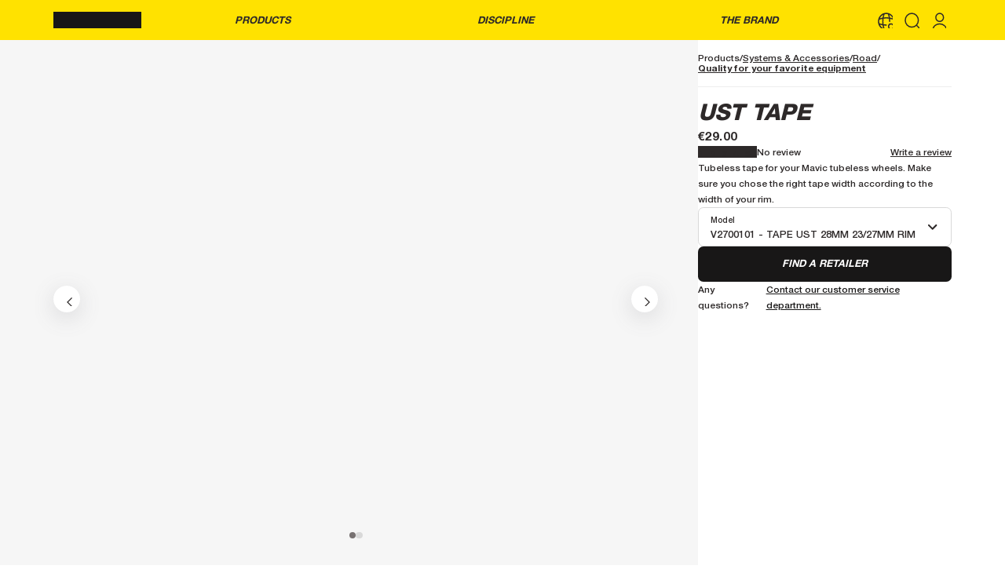

--- FILE ---
content_type: text/html; charset=utf-8
request_url: https://www.mavic.com/en-int/p/ust-tape-oc0676
body_size: 44928
content:
<!DOCTYPE html><html lang="en-int" data-beasties-container><head>
  <meta charset="utf-8">
  <title>UST TAPE - Mavic</title>
  <base href="/">
  <meta name="viewport" content="width=device-width, initial-scale=1, maximum-scale=1, user-scalable=no">
  <link rel="apple-touch-icon" sizes="180x180" href="/apple-touch-icon.png">
  <link rel="icon" type="image/png" sizes="32x32" href="/favicon-32x32.png">
  <link rel="icon" type="image/png" sizes="16x16" href="/favicon-16x16.png">
  <link rel="manifest" href="/site.webmanifest">
  <link rel="mask-icon" href="/safari-pinned-tab.svg" color="#ffe200">
  <meta name="msapplication-TileColor" content="#ffe200">
  <meta name="theme-color" content="#ffe200">
<style>*,*:before,*:after{box-sizing:border-box}body,h1,p{margin:0}ul:not([role=list]){padding-left:1.25rem}body{min-height:100vh;text-rendering:optimizespeed;line-height:1.5}a:not([class]){text-decoration-skip-ink:auto}img{max-width:100%;display:block}button{font:inherit}@media (prefers-reduced-motion: reduce){*,*:before,*:after{animation-duration:.01ms!important;animation-iteration-count:1!important;transition-duration:.01ms!important;scroll-behavior:auto!important}}:root,.router{--x-small: 720px;--small: 1024px;--medium: 1280px;--large: 1440px;--x-large: 1620px;--max-padding: 7.5rem;--push-height: 2.125rem;--nav-height: 3.75rem;--header-height: calc(var(--push-height) + var(--nav-height));--account-height: app.rem(0);--aside-width: 23.75rem;--layout-width: calc(100vw - var(--layout-padding) * 2);--layout-padding: calc( (100vw - (var(--x-large) - (var(--max-padding) * 2))) / 2 );--layout-gap: 3.125rem}@media (max-width: 1620px){:root,.router{--layout-padding: var(--max-padding)}}@media (max-width: 1440px){:root,.router{--layout-padding: 5rem}}@media (max-width: 1024px){:root,.router{--layout-padding: 2.5rem;--account-height: 4.1875rem;--title-gap: 2.5rem}}@media (max-width: 720px){:root,.router{--layout-padding: 1.875rem}}:root{--h1-font-size: 3rem;--h1-line-height: normal;--h1-font-weight: 750;--h1-letter-spacing: 0;--h1-font-style: italic;--h1-text-transform: none;--h2-font-size: 2.125rem;--h2-line-height: normal;--h2-font-weight: 750;--h2-letter-spacing: 0;--h2-font-style: italic;--h2-text-transform: none;--h3-font-size: 1.625rem;--h3-line-height: normal;--h3-font-weight: 750;--h3-letter-spacing: 0;--h3-font-style: normal;--h3-text-transform: none;--h4-font-size: 1.5rem;--h4-line-height: normal;--h4-font-weight: 500;--h4-letter-spacing: 0;--h4-font-style: normal;--h4-text-transform: none;--h5-font-size: 1.25rem;--h5-line-height: normal;--h5-font-weight: 700;--h5-letter-spacing: 0;--h5-font-style: normal;--h5-text-transform: none;--h6-font-size: 1.125rem;--h6-line-height: normal;--h6-font-weight: 700;--h6-letter-spacing: .009375rem;--h6-font-style: normal;--h6-text-transform: none;--body1-font-size: 1.125rem;--body1-line-height: 1.5625rem;--body1-font-weight: 500;--body1-letter-spacing: 0;--body1-font-style: normal;--body1-text-transform: none;--body2-font-size: .875rem;--body2-line-height: 1.5rem;--body2-font-weight: 500;--body2-letter-spacing: 0;--body2-font-style: normal;--body2-text-transform: none;--sub1-font-size: .875rem;--sub1-line-height: 1.5rem;--sub1-font-weight: 500;--sub1-letter-spacing: 0;--sub1-font-style: normal;--sub1-text-transform: uppercase;--sub2-font-size: .75rem;--sub2-line-height: normal;--sub2-font-weight: 500;--sub2-letter-spacing: .009375rem;--sub2-font-style: normal;--sub2-text-transform: uppercase;--button1-font-size: .9375rem;--button1-line-height: normal;--button1-font-weight: 700;--button1-letter-spacing: 0;--button1-font-style: italic;--button1-text-transform: uppercase;--button2-font-size: .8125rem;--button2-line-height: normal;--button2-font-weight: 700;--button2-letter-spacing: 0;--button2-font-style: italic;--button2-text-transform: uppercase;--caption-font-size: .9375rem;--caption-line-height: normal;--caption-font-weight: 500;--caption-letter-spacing: 0;--caption-font-style: normal;--caption-text-transform: none;--overline-font-size: .75rem;--overline-line-height: normal;--overline-font-weight: 500;--overline-letter-spacing: 0;--overline-font-style: normal;--overline-text-transform: none}:root{--yellow: #ffe200;--black: #181717;--black-2: #000;--white: #fff;--red: #cf2140;--green: #33bc62;--grey: #d9d9d9;--grey-2: #eee;--grey-3: #f6f6f6;--grey-4: #2d2929;--grey-5: #bbb;--grey-6: #787272;--grey-7: #8d8d8d;--font-color: var(--grey-4);--font-contrast-color: var(--white);--yellow-alpha-0: rgba( 255, 226, 0, 0 );--yellow-alpha-10: rgba( 255, 226, 0, .1 );--yellow-alpha-20: rgba( 255, 226, 0, .2 );--yellow-alpha-30: rgba( 255, 226, 0, .3 );--yellow-alpha-40: rgba( 255, 226, 0, .4 );--yellow-alpha-50: rgba( 255, 226, 0, .5 );--yellow-alpha-60: rgba( 255, 226, 0, .6 );--yellow-alpha-70: rgba( 255, 226, 0, .7 );--yellow-alpha-80: rgba( 255, 226, 0, .8 );--yellow-alpha-90: rgba( 255, 226, 0, .9 );--yellow-alpha: rgba( 255, 226, 0, 1 );--black-alpha-0: rgba( 24, 23, 23, 0 );--black-alpha-10: rgba( 24, 23, 23, .1 );--black-alpha-20: rgba( 24, 23, 23, .2 );--black-alpha-30: rgba( 24, 23, 23, .3 );--black-alpha-40: rgba( 24, 23, 23, .4 );--black-alpha-50: rgba( 24, 23, 23, .5 );--black-alpha-60: rgba( 24, 23, 23, .6 );--black-alpha-70: rgba( 24, 23, 23, .7 );--black-alpha-80: rgba( 24, 23, 23, .8 );--black-alpha-90: rgba( 24, 23, 23, .9 );--black-alpha: rgba( 24, 23, 23, 1 );--white-alpha-0: rgba( 255, 255, 255, 0 );--white-alpha-10: rgba( 255, 255, 255, .1 );--white-alpha-20: rgba( 255, 255, 255, .2 );--white-alpha-30: rgba( 255, 255, 255, .3 );--white-alpha-40: rgba( 255, 255, 255, .4 );--white-alpha-50: rgba( 255, 255, 255, .5 );--white-alpha-60: rgba( 255, 255, 255, .6 );--white-alpha-70: rgba( 255, 255, 255, .7 );--white-alpha-80: rgba( 255, 255, 255, .8 );--white-alpha-90: rgba( 255, 255, 255, .9 );--white-alpha: rgba( 255, 255, 255, 1 );--grey-alpha-0: rgba( 217, 217, 217, 0 );--grey-alpha-10: rgba( 217, 217, 217, .1 );--grey-alpha-20: rgba( 217, 217, 217, .2 );--grey-alpha-30: rgba( 217, 217, 217, .3 );--grey-alpha-40: rgba( 217, 217, 217, .4 );--grey-alpha-50: rgba( 217, 217, 217, .5 );--grey-alpha-60: rgba( 217, 217, 217, .6 );--grey-alpha-70: rgba( 217, 217, 217, .7 );--grey-alpha-80: rgba( 217, 217, 217, .8 );--grey-alpha-90: rgba( 217, 217, 217, .9 );--grey-alpha: rgba( 217, 217, 217, 1 );--grey-2-alpha-0: rgba( 238, 238, 238, 0 );--grey-2-alpha-10: rgba( 238, 238, 238, .1 );--grey-2-alpha-20: rgba( 238, 238, 238, .2 );--grey-2-alpha-30: rgba( 238, 238, 238, .3 );--grey-2-alpha-40: rgba( 238, 238, 238, .4 );--grey-2-alpha-50: rgba( 238, 238, 238, .5 );--grey-2-alpha-60: rgba( 238, 238, 238, .6 );--grey-2-alpha-70: rgba( 238, 238, 238, .7 );--grey-2-alpha-80: rgba( 238, 238, 238, .8 );--grey-2-alpha-90: rgba( 238, 238, 238, .9 );--grey-2-alpha: rgba( 238, 238, 238, 1 )}:root{--overlay-z: 100;--chat-z: 92;--cta-z: 94;--pullbox-z: 95;--account-z: 96;--prompt-z: 97;--header-z: 98;--push-z: 99;--loader-z: 101;--dialog-z: 102;--axeptio-z: 103;--select-z: 104;--snackbar-z: 105}:root{--disable-opacity: .5;--fast-timing: .18s;--timing: .3s;--slow-timing: .4s;--easing: ease-out;--ease-in-out-sine: cubic-bezier(.45, .05, .55, .95);--ease-in-out-quadratic: cubic-bezier(.46, .03, .52, .96);--ease-in-out-cubic: cubic-bezier(.65, .05, .36, 1);--ease-in-out-quartic: cubic-bezier(.77, 0, .18, 1)}@font-face{font-family:helvetica;font-style:normal;font-weight:500;font-display:swap;src:local(""),url(/fonts/helvetica-neue-lt-std-md.woff2) format("woff2"),url(/fonts/helvetica-neue-lt-std-md.woff) format("woff")}@font-face{font-family:helvetica;font-style:normal;font-weight:700;font-display:swap;src:local(""),url(/fonts/helvetica-neue-lt-std-bd.woff2) format("woff2"),url(/fonts/helvetica-neue-lt-std-bd.woff) format("woff")}@font-face{font-family:helvetica;font-style:normal;font-weight:750;font-display:swap;src:local(""),url(/fonts/helvetica-neue-lt-std-hv.woff2) format("woff2"),url(/fonts/helvetica-neue-lt-std-hv.woff) format("woff")}*{box-sizing:border-box;margin:0;padding:0}a{text-decoration:none;color:inherit}body{margin:0;font-family:helvetica,arial,sans-serif;color:var(--font-color);background-color:var(--white);font-size:16px}body:has(app-header>header.open){overflow:hidden}hr{border:none;border-bottom:solid 1px var(--grey-2)}h1{font-size:var(--h1-font-size);line-height:var(--h1-line-height);font-weight:var(--h1-font-weight);letter-spacing:var(--h1-letter-spacing);font-style:var(--h1-font-style);text-transform:var(--h1-text-transform)}.h6{font-size:var(--h6-font-size);line-height:var(--h6-line-height);font-weight:var(--h6-font-weight);letter-spacing:var(--h6-letter-spacing);font-style:var(--h6-font-style);text-transform:var(--h6-text-transform)}.body1{font-size:var(--body1-font-size);line-height:var(--body1-line-height);font-weight:var(--body1-font-weight);letter-spacing:var(--body1-letter-spacing);font-style:var(--body1-font-style);text-transform:var(--body1-text-transform)}.button1{font-size:var(--button1-font-size);line-height:var(--button1-line-height);font-weight:var(--button1-font-weight);letter-spacing:var(--button1-letter-spacing);font-style:var(--button1-font-style);text-transform:var(--button1-text-transform)}.bold{font-weight:700}.uppercase{text-transform:uppercase}.italic{font-style:italic}.panel{margin-left:auto}.overlay{width:100%;height:100%}html{font-size:90%}@media (max-width: 1440px){html{font-size:85%}}@media (max-width: 1024px){html{font-size:80%}}
</style><link rel="stylesheet" href="styles-D7Y5A2G3.css" media="print" onload="this.media='all'"><noscript><link rel="stylesheet" href="styles-D7Y5A2G3.css"></noscript><style ng-app-id="serverApp">.loader[_ngcontent-serverApp-c3435139293]{position:fixed;top:0;left:0;right:0;z-index:var(--loader-z);pointer-events:none;transition:opacity var(--fast-timing) var(--easing)}.loader.hidden[_ngcontent-serverApp-c3435139293]{opacity:0}.snackbar[_ngcontent-serverApp-c3435139293]{position:fixed;bottom:0;left:0;right:0;z-index:var(--snackbar-z)}.chat[_ngcontent-serverApp-c3435139293]{position:fixed;bottom:1.5625rem;right:1.5625rem;z-index:var(--chat-z);box-shadow:#64646f33 0 7px 29px}
/*# sourceMappingURL=app.component-NOUBMT4F.css.map */</style><style ng-app-id="serverApp">.wrapper[_ngcontent-serverApp-c740700007]{display:flex;justify-content:center;align-items:center;flex-direction:column;pointer-events:none}.wrapper[_ngcontent-serverApp-c740700007]   app-snack[_ngcontent-serverApp-c740700007]{display:block;width:100%;pointer-events:all}.wrapper[_ngcontent-serverApp-c740700007]   app-snack[_ngcontent-serverApp-c740700007]:first-child{box-shadow:#64646f33 0 7px 29px}
/*# sourceMappingURL=snackbar.component-GOLNVNCP.css.map */</style><meta name="og:locale" content="en-int"><meta name="og:type" value="website"><meta name="og:site_name" value="Mavic"><link rel="stylesheet" type="text/css" href="https://cdn.scancube.com/magictools2022/magic360.css"><script type="text/javascript" src="https://cdn.scancube.com/magictools2022/magic360.js" async="true"></script><style ng-app-id="serverApp">.push[_ngcontent-serverApp-c1668899181]{font-size:var(--caption-font-size);line-height:var(--caption-line-height);font-weight:var(--caption-font-weight);letter-spacing:var(--caption-letter-spacing);font-style:var(--caption-font-style);text-transform:var(--caption-text-transform);overflow:hidden;white-space:nowrap;text-overflow:ellipsis;position:fixed;top:0;z-index:var(--push-z);background-color:var(--black);width:100%;height:var(--push-height);padding:.3125rem;color:var(--font-contrast-color);display:flex;align-items:center;justify-content:center}.push[_ngcontent-serverApp-c1668899181]   .push-content[_ngcontent-serverApp-c1668899181]{display:flex;align-items:center;justify-content:center;text-align:center}.header[_ngcontent-serverApp-c1668899181]{width:100%;position:fixed;top:var(--push-height);z-index:var(--header-z);transition:color var(--timing) var(--easing),background-color var(--timing) var(--easing)}.content[_ngcontent-serverApp-c1668899181]{border-top:solid var(--header-height) transparent;min-height:calc(100vh - var(--header-height))}.prompt[_ngcontent-serverApp-c1668899181]{position:fixed;bottom:0;width:100%;z-index:var(--prompt-z);animation:show-prompt var(--fast-timing) var(--easing);transition:opacity var(--fast-timing) var(--easing),transform var(--fast-timing) var(--easing)}.prompt.hidden[_ngcontent-serverApp-c1668899181]{animation:none;opacity:0;transform:translateY(100%);pointer-events:none}
/*# sourceMappingURL=root.component-KOMHAOAH.css.map */</style><style ng-app-id="serverApp">header[_ngcontent-serverApp-c2030980137]{position:relative;z-index:1;color:var(--font-color);transition:color var(--timing) var(--easing)}header[_ngcontent-serverApp-c2030980137]   .menu[_ngcontent-serverApp-c2030980137]{display:flex;width:100%;background-color:var(--yellow);position:relative;z-index:1;border-color:var(--grey-2);transition:background-color var(--timing) var(--easing)}header[_ngcontent-serverApp-c2030980137]   .panel[_ngcontent-serverApp-c2030980137]{display:none;overflow:auto;position:fixed;z-index:1;left:0;top:calc(var(--push-height) + var(--nav-height));width:100%}header.open[_ngcontent-serverApp-c2030980137]   .panel.desktop[_ngcontent-serverApp-c2030980137]{display:block;height:calc(100vh - var(--header-height) - 6.25rem);animation:fade-in var(--fast-timing) var(--easing) forwards}@media (max-width: 1024px){header.open[_ngcontent-serverApp-c2030980137]   .panel.desktop[_ngcontent-serverApp-c2030980137]{display:none;animation:none}}@media (max-width: 1024px){header.open[_ngcontent-serverApp-c2030980137]   .panel.mobile[_ngcontent-serverApp-c2030980137]{display:block;height:calc(100vh - var(--header-height));animation:fade-in var(--fast-timing) var(--easing) forwards}}header.open[_ngcontent-serverApp-c2030980137]:before{display:block;animation:fade-in var(--fast-timing) var(--easing) forwards}header.closing[_ngcontent-serverApp-c2030980137]   .panel[_ngcontent-serverApp-c2030980137]{pointer-events:none}header.closing[_ngcontent-serverApp-c2030980137]   .panel.desktop[_ngcontent-serverApp-c2030980137]{display:block;animation:fade-out var(--fast-timing) var(--easing) forwards}@media (max-width: 1024px){header.closing[_ngcontent-serverApp-c2030980137]   .panel.desktop[_ngcontent-serverApp-c2030980137]{display:none;animation:none}}@media (max-width: 1024px){header.closing[_ngcontent-serverApp-c2030980137]   .panel.mobile[_ngcontent-serverApp-c2030980137]{display:block;animation:fade-out var(--fast-timing) var(--easing) forwards}}header.closing[_ngcontent-serverApp-c2030980137]:before{display:block;animation:fade-out var(--fast-timing) var(--easing) forwards}header[_ngcontent-serverApp-c2030980137]:before{content:"";display:none;position:fixed;top:0;left:0;width:100%;height:100vh;pointer-events:none;z-index:0;background:#00000080;-webkit-backdrop-filter:blur(50px);backdrop-filter:blur(50px)}
/*# sourceMappingURL=header.component-4GSJ4B6T.css.map */</style><style ng-app-id="serverApp">.wrapper[_ngcontent-serverApp-c4044997727]{width:100%;padding-left:var(--layout-padding);padding-right:var(--layout-padding);padding-top:1.125rem;padding-bottom:1.125rem;background-color:var(--black);color:var(--white);display:flex;flex-direction:row;align-items:center;gap:1.875rem}.wrapper[_ngcontent-serverApp-c4044997727]   .content[_ngcontent-serverApp-c4044997727]{flex-grow:1;font-size:var(--body2-font-size);line-height:var(--body2-line-height);font-weight:var(--body2-font-weight);letter-spacing:var(--body2-letter-spacing);font-style:var(--body2-font-style);text-transform:var(--body2-text-transform)}.wrapper[_ngcontent-serverApp-c4044997727]   .controls[_ngcontent-serverApp-c4044997727]{display:flex;flex-direction:row;align-items:center;gap:1.875rem}.wrapper[_ngcontent-serverApp-c4044997727]   .controls[_ngcontent-serverApp-c4044997727]   .select[_ngcontent-serverApp-c4044997727]{flex-grow:1}@media (max-width: 1024px){.wrapper[_ngcontent-serverApp-c4044997727]{flex-direction:column;align-items:stretch;gap:1.25rem}.wrapper[_ngcontent-serverApp-c4044997727]   .controls[_ngcontent-serverApp-c4044997727]{width:100%}}@keyframes _ngcontent-serverApp-c4044997727_show-prompt{0%{transform:translateY(100%);opacity:0}to{transform:translateY(0);opacity:1}}
/*# sourceMappingURL=prompt.component-KPKZVBUI.css.map */</style><style ng-app-id="serverApp">footer[_ngcontent-serverApp-c1278904949]{width:100%;padding-left:var(--layout-padding);padding-right:var(--layout-padding);padding-top:3.75rem;padding-bottom:3.75rem;font-size:var(--body1-font-size);line-height:var(--body1-line-height);font-weight:var(--body1-font-weight);letter-spacing:var(--body1-letter-spacing);font-style:var(--body1-font-style);text-transform:var(--body1-text-transform);background-color:var(--black);background-size:100% auto;background-position:center bottom;background-repeat:no-repeat;color:var(--font-contrast-color);position:relative}footer[_ngcontent-serverApp-c1278904949]   .inner[_ngcontent-serverApp-c1278904949]{--gutter: 5rem}footer[_ngcontent-serverApp-c1278904949]   .inner[_ngcontent-serverApp-c1278904949]   .section[_ngcontent-serverApp-c1278904949]{padding:2.25rem 5rem 2.25rem 0rem;border-bottom:solid 1px var(--grey-alpha-10)}footer[_ngcontent-serverApp-c1278904949]   .inner[_ngcontent-serverApp-c1278904949]   .section[_ngcontent-serverApp-c1278904949]:first-of-type{padding-top:0}footer[_ngcontent-serverApp-c1278904949]   .inner[_ngcontent-serverApp-c1278904949]   .section[_ngcontent-serverApp-c1278904949]:last-of-type{border-bottom:0;padding-bottom:0}footer[_ngcontent-serverApp-c1278904949]   .inner[_ngcontent-serverApp-c1278904949]   .section.push[_ngcontent-serverApp-c1278904949]{display:flex;flex-flow:row wrap;gap:var(--gutter);color:var(--yellow)}footer[_ngcontent-serverApp-c1278904949]   .inner[_ngcontent-serverApp-c1278904949]   .section.push[_ngcontent-serverApp-c1278904949]   .item[_ngcontent-serverApp-c1278904949]{width:calc((100% - var(--gutter) * 3) / 4)}footer[_ngcontent-serverApp-c1278904949]   .inner[_ngcontent-serverApp-c1278904949]   .section.follow[_ngcontent-serverApp-c1278904949]{display:flex;flex-direction:row;gap:var(--gutter)}footer[_ngcontent-serverApp-c1278904949]   .inner[_ngcontent-serverApp-c1278904949]   .section.follow[_ngcontent-serverApp-c1278904949]   .label[_ngcontent-serverApp-c1278904949]{margin-bottom:1rem}footer[_ngcontent-serverApp-c1278904949]   .inner[_ngcontent-serverApp-c1278904949]   .section.follow[_ngcontent-serverApp-c1278904949]   .newsletter[_ngcontent-serverApp-c1278904949]{flex:1;width:calc((100% - var(--gutter)) / 2)}footer[_ngcontent-serverApp-c1278904949]   .inner[_ngcontent-serverApp-c1278904949]   .section.follow[_ngcontent-serverApp-c1278904949]   .networks[_ngcontent-serverApp-c1278904949]{width:calc((100% - var(--gutter)) / 2)}footer[_ngcontent-serverApp-c1278904949]   .inner[_ngcontent-serverApp-c1278904949]   .section.follow[_ngcontent-serverApp-c1278904949]   .networks[_ngcontent-serverApp-c1278904949]   .buttons[_ngcontent-serverApp-c1278904949]{display:flex;flex-flow:row wrap;padding:0;list-style:none;gap:.625rem}footer[_ngcontent-serverApp-c1278904949]   .inner[_ngcontent-serverApp-c1278904949]   .section.menu[_ngcontent-serverApp-c1278904949]{display:flex;flex-flow:row wrap;gap:var(--gutter)}footer[_ngcontent-serverApp-c1278904949]   .inner[_ngcontent-serverApp-c1278904949]   .section.menu[_ngcontent-serverApp-c1278904949]   .column[_ngcontent-serverApp-c1278904949]{display:flex;flex-direction:column;gap:1.25rem;padding:0;list-style:none;width:calc((100% - var(--gutter) * 3) / 4)}footer[_ngcontent-serverApp-c1278904949]   .inner[_ngcontent-serverApp-c1278904949]   .section.menu[_ngcontent-serverApp-c1278904949]   .column[_ngcontent-serverApp-c1278904949]   app-menu-link[_ngcontent-serverApp-c1278904949]{transition:color var(--fast-timing) var(--easing);color:var(--font-contrast-color)}footer[_ngcontent-serverApp-c1278904949]   .inner[_ngcontent-serverApp-c1278904949]   .section.menu[_ngcontent-serverApp-c1278904949]   .column[_ngcontent-serverApp-c1278904949]   app-menu-link[_ngcontent-serverApp-c1278904949]:hover{color:var(--yellow)}footer[_ngcontent-serverApp-c1278904949]   .inner[_ngcontent-serverApp-c1278904949]   .section.mentions[_ngcontent-serverApp-c1278904949]{padding-right:0}footer[_ngcontent-serverApp-c1278904949]   .inner[_ngcontent-serverApp-c1278904949]   .section.mentions[_ngcontent-serverApp-c1278904949]   .label[_ngcontent-serverApp-c1278904949]{margin-bottom:.3125rem}footer[_ngcontent-serverApp-c1278904949]   .inner[_ngcontent-serverApp-c1278904949]   .section.mentions[_ngcontent-serverApp-c1278904949]   .lists[_ngcontent-serverApp-c1278904949]{display:flex;flex-flow:row nowrap;justify-content:space-between;align-items:center;gap:.625rem}footer[_ngcontent-serverApp-c1278904949]   .inner[_ngcontent-serverApp-c1278904949]   .section.mentions[_ngcontent-serverApp-c1278904949]   .links[_ngcontent-serverApp-c1278904949]{font-size:var(--body2-font-size);line-height:var(--body2-line-height);font-weight:var(--body2-font-weight);letter-spacing:var(--body2-letter-spacing);font-style:var(--body2-font-style);text-transform:var(--body2-text-transform);padding:0;list-style:none;display:flex;gap:1.5rem}footer[_ngcontent-serverApp-c1278904949]   .inner[_ngcontent-serverApp-c1278904949]   .section.mentions[_ngcontent-serverApp-c1278904949]   .links[_ngcontent-serverApp-c1278904949]   app-menu-link[_ngcontent-serverApp-c1278904949]{color:var(--grey-7)}footer[_ngcontent-serverApp-c1278904949]   .inner[_ngcontent-serverApp-c1278904949]   .section.mentions[_ngcontent-serverApp-c1278904949]   .links[_ngcontent-serverApp-c1278904949]   button[_ngcontent-serverApp-c1278904949]{color:var(--grey-7);background:none;border:none;padding:0;cursor:pointer}footer[_ngcontent-serverApp-c1278904949]   .inner[_ngcontent-serverApp-c1278904949]   .section.mentions[_ngcontent-serverApp-c1278904949]   .links[_ngcontent-serverApp-c1278904949]   app-menu-link[_ngcontent-serverApp-c1278904949], footer[_ngcontent-serverApp-c1278904949]   .inner[_ngcontent-serverApp-c1278904949]   .section.mentions[_ngcontent-serverApp-c1278904949]   .links[_ngcontent-serverApp-c1278904949]   button[_ngcontent-serverApp-c1278904949]{transition:color var(--fast-timing) var(--easing)}footer[_ngcontent-serverApp-c1278904949]   .inner[_ngcontent-serverApp-c1278904949]   .section.mentions[_ngcontent-serverApp-c1278904949]   .links[_ngcontent-serverApp-c1278904949]   app-menu-link[_ngcontent-serverApp-c1278904949]:hover, footer[_ngcontent-serverApp-c1278904949]   .inner[_ngcontent-serverApp-c1278904949]   .section.mentions[_ngcontent-serverApp-c1278904949]   .links[_ngcontent-serverApp-c1278904949]   button[_ngcontent-serverApp-c1278904949]:hover{color:var(--yellow)}footer[_ngcontent-serverApp-c1278904949]   .back-to-top[_ngcontent-serverApp-c1278904949]{position:absolute;top:5rem;right:2.75rem}@media (max-width: 1024px){footer[_ngcontent-serverApp-c1278904949]{width:100%;padding-left:var(--layout-padding);padding-right:var(--layout-padding);padding-top:2.5rem;padding-bottom:2.5rem;display:flex;flex-direction:column;gap:2rem;align-items:flex-end}footer[_ngcontent-serverApp-c1278904949]   .inner[_ngcontent-serverApp-c1278904949]{--gutter: 3.125rem}footer[_ngcontent-serverApp-c1278904949]   .inner[_ngcontent-serverApp-c1278904949]   .section[_ngcontent-serverApp-c1278904949]{padding:2.25rem 0rem}footer[_ngcontent-serverApp-c1278904949]   .inner[_ngcontent-serverApp-c1278904949]   .section.push[_ngcontent-serverApp-c1278904949]   .item[_ngcontent-serverApp-c1278904949]{width:calc((100% - var(--gutter)) / 2)}footer[_ngcontent-serverApp-c1278904949]   .inner[_ngcontent-serverApp-c1278904949]   .section.follow[_ngcontent-serverApp-c1278904949]{flex-direction:column}footer[_ngcontent-serverApp-c1278904949]   .inner[_ngcontent-serverApp-c1278904949]   .section.follow[_ngcontent-serverApp-c1278904949]   .newsletter[_ngcontent-serverApp-c1278904949]{width:100%}footer[_ngcontent-serverApp-c1278904949]   .inner[_ngcontent-serverApp-c1278904949]   .section.follow[_ngcontent-serverApp-c1278904949]   .networks[_ngcontent-serverApp-c1278904949]{width:100%}footer[_ngcontent-serverApp-c1278904949]   .inner[_ngcontent-serverApp-c1278904949]   .section.menu[_ngcontent-serverApp-c1278904949]   .column[_ngcontent-serverApp-c1278904949]{width:calc((100% - var(--gutter)) / 2)}footer[_ngcontent-serverApp-c1278904949]   .inner[_ngcontent-serverApp-c1278904949]   .section.mentions[_ngcontent-serverApp-c1278904949]   .label[_ngcontent-serverApp-c1278904949]{margin-bottom:1.875rem}footer[_ngcontent-serverApp-c1278904949]   .inner[_ngcontent-serverApp-c1278904949]   .section.mentions[_ngcontent-serverApp-c1278904949]   .lists[_ngcontent-serverApp-c1278904949]{flex-direction:column;align-items:flex-start;gap:1.875rem}footer[_ngcontent-serverApp-c1278904949]   .inner[_ngcontent-serverApp-c1278904949]   .section.mentions[_ngcontent-serverApp-c1278904949]   .links[_ngcontent-serverApp-c1278904949]{flex-direction:column}footer[_ngcontent-serverApp-c1278904949]   .back-to-top[_ngcontent-serverApp-c1278904949]{position:static}}
/*# sourceMappingURL=footer.component-DMQYF3FM.css.map */</style><style ng-app-id="serverApp">.wrapper[_ngcontent-serverApp-c1954678674]{display:flex;flex-direction:row;align-items:center;justify-content:space-between;height:var(--nav-height);gap:5rem;width:100%;padding-left:var(--layout-padding);padding-right:var(--layout-padding);padding-top:0;padding-bottom:0}.wrapper[_ngcontent-serverApp-c1954678674]   .logo[_ngcontent-serverApp-c1954678674]{background-color:var(--yellow)}.wrapper[_ngcontent-serverApp-c1954678674]   .logo[_ngcontent-serverApp-c1954678674]   a[_ngcontent-serverApp-c1954678674], .wrapper[_ngcontent-serverApp-c1954678674]   .logo[_ngcontent-serverApp-c1954678674]   span[_ngcontent-serverApp-c1954678674]{display:flex;background-color:var(--black);width:8.25rem;height:1.5rem;mask:url(/images/logo.svg);mask-size:contain;mask-repeat:no-repeat;mask-position:center center}.wrapper[_ngcontent-serverApp-c1954678674]   nav[_ngcontent-serverApp-c1954678674]{flex-grow:1}.wrapper[_ngcontent-serverApp-c1954678674]   nav[_ngcontent-serverApp-c1954678674]   .nav[_ngcontent-serverApp-c1954678674]{display:flex;padding:0;list-style:none;align-items:center;justify-content:space-around;gap:.3125rem}.wrapper[_ngcontent-serverApp-c1954678674]   nav[_ngcontent-serverApp-c1954678674]   .nav[_ngcontent-serverApp-c1954678674]   .item[_ngcontent-serverApp-c1954678674]{padding:.625rem;color:currentcolor;cursor:pointer;display:inline-flex;text-align:center;border:none;background:none;position:relative}.wrapper[_ngcontent-serverApp-c1954678674]   nav[_ngcontent-serverApp-c1954678674]   .nav[_ngcontent-serverApp-c1954678674]   .item[_ngcontent-serverApp-c1954678674]:after{content:"";display:block;position:absolute;height:2px;background-color:currentcolor;border-radius:.375rem;bottom:6px;left:10px;right:10px;pointer-events:none}.wrapper[_ngcontent-serverApp-c1954678674]   nav[_ngcontent-serverApp-c1954678674]   .nav[_ngcontent-serverApp-c1954678674]   .item[_ngcontent-serverApp-c1954678674]:after{transform:scaleX(0);opacity:0;transition:transform var(--fast-timing) var(--easing),opacity var(--fast-timing) var(--easing)}.wrapper[_ngcontent-serverApp-c1954678674]   nav[_ngcontent-serverApp-c1954678674]   .nav[_ngcontent-serverApp-c1954678674]   .item[_ngcontent-serverApp-c1954678674]:hover:after, .wrapper[_ngcontent-serverApp-c1954678674]   nav[_ngcontent-serverApp-c1954678674]   .nav[_ngcontent-serverApp-c1954678674]   .item.active[_ngcontent-serverApp-c1954678674]:after{transform:scaleX(1);opacity:1}.wrapper[_ngcontent-serverApp-c1954678674]   .toolbar[_ngcontent-serverApp-c1954678674]{display:flex;padding:0;list-style:none;align-items:center;gap:.9375rem}.wrapper[_ngcontent-serverApp-c1954678674]   .toolbar[_ngcontent-serverApp-c1954678674]   .mobile[_ngcontent-serverApp-c1954678674]{display:none}.wrapper[_ngcontent-serverApp-c1954678674]   .toolbar[_ngcontent-serverApp-c1954678674]   .desktop[_ngcontent-serverApp-c1954678674]{display:block}.wrapper[_ngcontent-serverApp-c1954678674]   .toolbar[_ngcontent-serverApp-c1954678674]   .highlight[_ngcontent-serverApp-c1954678674]{position:relative}.wrapper[_ngcontent-serverApp-c1954678674]   .toolbar[_ngcontent-serverApp-c1954678674]   .highlight[_ngcontent-serverApp-c1954678674]:after{content:attr(data-count);position:absolute;display:flex;top:-.125rem;right:.125rem;width:1.125rem;height:1.125rem;border-radius:50%;color:var(--font-contrast-color);font-size:.75rem;align-items:center;justify-content:center;background-color:var(--black);pointer-events:none}@media (max-width: 1440px){.wrapper[_ngcontent-serverApp-c1954678674]{gap:3.75rem}}@media (max-width: 1280px){.wrapper[_ngcontent-serverApp-c1954678674]{gap:1.875rem}.wrapper[_ngcontent-serverApp-c1954678674]   nav[_ngcontent-serverApp-c1954678674]   .nav[_ngcontent-serverApp-c1954678674]{gap:.125rem}.wrapper[_ngcontent-serverApp-c1954678674]   .toolbar[_ngcontent-serverApp-c1954678674]{gap:.375rem}}@media (max-width: 1024px){.wrapper[_ngcontent-serverApp-c1954678674]{gap:.625rem}.wrapper[_ngcontent-serverApp-c1954678674]   nav[_ngcontent-serverApp-c1954678674]{display:none}.wrapper[_ngcontent-serverApp-c1954678674]   .toolbar[_ngcontent-serverApp-c1954678674]   .desktop[_ngcontent-serverApp-c1954678674]{display:none}.wrapper[_ngcontent-serverApp-c1954678674]   .toolbar[_ngcontent-serverApp-c1954678674]   .mobile[_ngcontent-serverApp-c1954678674]{display:block}}@media (max-width: 720px){.wrapper[_ngcontent-serverApp-c1954678674]   .logo[_ngcontent-serverApp-c1954678674]   a[_ngcontent-serverApp-c1954678674]{width:9.375rem}}
/*# sourceMappingURL=menu.component-WPWNXD7J.css.map */</style><style ng-app-id="serverApp">[_nghost-serverApp-c3845571175]{display:inline-flex;flex-direction:row;align-items:center;gap:.75rem;border:0;min-width:2.5rem;min-height:2.5rem;border-radius:1.25rem;background:none;overflow:hidden;color:currentcolor;font-size:var(--button1-font-size);line-height:var(--button1-line-height);font-weight:var(--button1-font-weight);letter-spacing:var(--button1-letter-spacing);font-style:var(--button1-font-style);text-transform:var(--button1-text-transform);transition:transform var(--fast-timing) var(--easing)}[_nghost-serverApp-c3845571175]:active{transform:scale(.95)}[_nghost-serverApp-c3845571175]   .inner[_ngcontent-serverApp-c3845571175]{display:flex;align-items:center;justify-content:center;width:2.5rem;min-width:2.5rem;height:2.5rem;min-height:2.5rem;border-radius:50%;z-index:0;transition:color var(--fast-timing) var(--easing),background-color var(--fast-timing) var(--easing),opacity var(--fast-timing) var(--easing)}[_nghost-serverApp-c3845571175]   .inner.large[_ngcontent-serverApp-c3845571175]{width:3.5rem;height:3.5rem;min-width:3.5rem;min-height:3.5rem}[_nghost-serverApp-c3845571175]   .inner.border[_ngcontent-serverApp-c3845571175]{border:solid 2px currentcolor}[_nghost-serverApp-c3845571175]   .inner.none[_ngcontent-serverApp-c3845571175]{background:none;color:currentcolor;border:none}[_nghost-serverApp-c3845571175]   .inner.clear[_ngcontent-serverApp-c3845571175]{background:none;color:currentcolor}[_nghost-serverApp-c3845571175]   .inner.clear[_ngcontent-serverApp-c3845571175]   app-icon[_ngcontent-serverApp-c3845571175]{width:1.25rem;height:1.25rem}[_nghost-serverApp-c3845571175]   .inner.light[_ngcontent-serverApp-c3845571175]{background-color:var(--white);color:var(--font-color)}[_nghost-serverApp-c3845571175]   .inner.light[_ngcontent-serverApp-c3845571175]   app-icon[_ngcontent-serverApp-c3845571175]{width:1.25rem;height:1.25rem}[_nghost-serverApp-c3845571175]   .inner.grey[_ngcontent-serverApp-c3845571175]{background-color:var(--grey-2);color:var(--font-color)}[_nghost-serverApp-c3845571175]   .inner.grey[_ngcontent-serverApp-c3845571175]   app-icon[_ngcontent-serverApp-c3845571175]{width:1.25rem;height:1.25rem}[_nghost-serverApp-c3845571175]   .inner.dark[_ngcontent-serverApp-c3845571175]{background-color:var(--grey-4);color:var(--font-contrast-color)}[_nghost-serverApp-c3845571175]   .inner.dark[_ngcontent-serverApp-c3845571175]   app-icon[_ngcontent-serverApp-c3845571175]{width:1.25rem;height:1.25rem}[_nghost-serverApp-c3845571175]   .label[_ngcontent-serverApp-c3845571175]{display:flex;padding-right:1.25rem}[_nghost-serverApp-c3845571175]   .label[_ngcontent-serverApp-c3845571175]:empty{display:none}button[_nghost-serverApp-c3845571175]{cursor:pointer}button[_nghost-serverApp-c3845571175]:disabled, button[disabled][_nghost-serverApp-c3845571175]{pointer-events:none}button[_nghost-serverApp-c3845571175]:disabled   .inner[_ngcontent-serverApp-c3845571175], button[disabled][_nghost-serverApp-c3845571175]   .inner[_ngcontent-serverApp-c3845571175]{opacity:var(--disable-opacity)}a[_nghost-serverApp-c3845571175]:not([href]){pointer-events:none}a[_nghost-serverApp-c3845571175]:not([href])   .inner[_ngcontent-serverApp-c3845571175]{opacity:var(--disable-opacity)}
/*# sourceMappingURL=icon-button.component-NFWKOJ57.css.map */</style><style ng-app-id="serverApp">[_nghost-serverApp-c1578688054]{display:block;width:15.625rem;height:2.5rem;position:relative}[_nghost-serverApp-c1578688054]   .wrapper[_ngcontent-serverApp-c1578688054]{width:100%;height:100%;display:flex;align-items:center;justify-content:space-between;padding:.75rem .9375rem;border-radius:.75rem;cursor:pointer;background-color:var(--grey-4)}[_nghost-serverApp-c1578688054]   .wrapper[_ngcontent-serverApp-c1578688054]   .inner[_ngcontent-serverApp-c1578688054]{font-size:var(--body2-font-size);line-height:var(--body2-line-height);font-weight:var(--body2-font-weight);letter-spacing:var(--body2-letter-spacing);font-style:var(--body2-font-style);text-transform:var(--body2-text-transform);display:flex;align-items:center;gap:.75rem}[_nghost-serverApp-c1578688054]   .wrapper[_ngcontent-serverApp-c1578688054]   .inner[_ngcontent-serverApp-c1578688054]   .label[_ngcontent-serverApp-c1578688054]{overflow:hidden;white-space:nowrap;text-overflow:ellipsis;text-decoration:underline}[_nghost-serverApp-c1578688054]   .wrapper[_ngcontent-serverApp-c1578688054]   .arrow[_ngcontent-serverApp-c1578688054]{min-width:1.5rem;transition:transform var(--fast-timing) var(--easing)}[_nghost-serverApp-c1578688054]   .wrapper.focus[_ngcontent-serverApp-c1578688054]   .arrow[_ngcontent-serverApp-c1578688054]{transform:rotate(180deg)}[_nghost-serverApp-c1578688054]   .locales[_ngcontent-serverApp-c1578688054]{box-shadow:#0000004d 0 5px 15px;position:absolute;left:0;top:100%;z-index:1;display:flex;flex-direction:column;background-color:var(--grey-4);border-radius:.5rem;width:100%;list-style:none;padding:0;overflow:auto;animation:open-select var(--fast-timing) var(--easing)}[_nghost-serverApp-c1578688054]   .locales.top[_ngcontent-serverApp-c1578688054]{top:inherit;bottom:100%}[_nghost-serverApp-c1578688054]   .locales[hidden][_ngcontent-serverApp-c1578688054]{display:none}[_nghost-serverApp-c1578688054]   .locales[_ngcontent-serverApp-c1578688054]   a[_ngcontent-serverApp-c1578688054]{font-size:var(--body2-font-size);line-height:var(--body2-line-height);font-weight:var(--body2-font-weight);letter-spacing:var(--body2-letter-spacing);font-style:var(--body2-font-style);text-transform:var(--body2-text-transform);display:flex;align-items:center;gap:.75rem;width:100%;min-height:2.625rem;padding:.5625rem 1.125rem;cursor:pointer;color:var(--font-contrast-color);background-image:linear-gradient(90deg,var(--yellow) 40%,var(--yellow) 50%,transparent 60%,transparent);background-position:right;background-size:250%;transition:background-position var(--timing) var(--easing),color var(--timing) var(--easing)}[_nghost-serverApp-c1578688054]   .locales[_ngcontent-serverApp-c1578688054]   a[_ngcontent-serverApp-c1578688054]:hover{color:var(--font-color);background-position:left}[_nghost-serverApp-c1578688054]   .flag[_ngcontent-serverApp-c1578688054]{width:1.375rem;height:auto}
/*# sourceMappingURL=locale-dropdown.component-3JALJ7HS.css.map */</style><style ng-app-id="serverApp">[_nghost-serverApp-c3976189958]{display:flex;width:1.5rem;height:1.5rem;vertical-align:middle;align-items:center;justify-content:center}[_nghost-serverApp-c3976189958]   span[_ngcontent-serverApp-c3976189958]{display:block;width:100%;height:100%;background:currentcolor;fill:currentcolor;mask-size:contain;mask-repeat:no-repeat;mask-position:center center}
/*# sourceMappingURL=icon.component-Y6N3JAH2.css.map */</style><script type="application/ld+json">{"@context":"https://schema.org","@type":"Organization","name":"Mavic","url":"https://www.mavic.com/en-int/","logo":"https://www.mavic.com/images/logo.svg","description":"Mavic : fabricant de composants et d’accessoires haut de gamme pour vélos","sameAs":["https://www.facebook.com/mavic","https://www.instagram.com/maviccycling/","https://www.youtube.com/user/adminMavic","https://www.strava.com/clubs/166469","https://www.linkedin.com/company/mavic-cycling/posts/?feedView=all"]}</script><style ng-app-id="serverApp">[_nghost-serverApp-c1338521974]   section[_ngcontent-serverApp-c1338521974]{width:100%;padding-left:var(--layout-padding);padding-right:var(--layout-padding);padding-top:0;padding-bottom:0;display:flex;flex-direction:row;gap:1.875rem;min-height:calc(100vh - var(--header-height))}[_nghost-serverApp-c1338521974]   section[_ngcontent-serverApp-c1338521974]   .left[_ngcontent-serverApp-c1338521974]{margin-left:calc(-1 * var(--layout-padding));flex-grow:1;min-width:0}[_nghost-serverApp-c1338521974]   section[_ngcontent-serverApp-c1338521974]   aside[_ngcontent-serverApp-c1338521974]{width:var(--aside-width);min-width:var(--aside-width)}[_nghost-serverApp-c1338521974]   .details[_ngcontent-serverApp-c1338521974]{position:relative}[_nghost-serverApp-c1338521974]   .details[_ngcontent-serverApp-c1338521974]   hr[_ngcontent-serverApp-c1338521974]{width:auto;margin-left:var(--layout-padding);margin-right:var(--layout-padding);padding-top:0;padding-bottom:0}[_nghost-serverApp-c1338521974]   .details[_ngcontent-serverApp-c1338521974]   .cta[_ngcontent-serverApp-c1338521974]{position:sticky;bottom:0;display:block;z-index:var(--cta-z)}@media (max-width: 1024px){[_nghost-serverApp-c1338521974]   section[_ngcontent-serverApp-c1338521974]{gap:0;flex-direction:column;min-height:auto}[_nghost-serverApp-c1338521974]   section[_ngcontent-serverApp-c1338521974]   .left[_ngcontent-serverApp-c1338521974]{margin-left:calc(-1 * var(--layout-padding));margin-right:calc(-1 * var(--layout-padding))}[_nghost-serverApp-c1338521974]   section[_ngcontent-serverApp-c1338521974]   aside[_ngcontent-serverApp-c1338521974]{width:100%;min-width:100%}[_nghost-serverApp-c1338521974]   .details[_ngcontent-serverApp-c1338521974]   .cta[_ngcontent-serverApp-c1338521974]{display:none}}
/*# sourceMappingURL=product.component-DAGNZ4EI.css.map */</style><style ng-app-id="serverApp">.wrapper[_ngcontent-serverApp-c278186447]{width:100%;height:100%;background-color:var(--grey-3);padding:2.5rem 0rem;touch-action:pan-y!important;transition:background-color var(--fast-timing) var(--easing)}.wrapper.video[_ngcontent-serverApp-c278186447]{background-color:var(--black)}.wrapper.video[_ngcontent-serverApp-c278186447]   .inner[_ngcontent-serverApp-c278186447]   .footer[_ngcontent-serverApp-c278186447]   .controls[_ngcontent-serverApp-c278186447]:before{background:linear-gradient(90deg,var(--black-alpha-0),var(--black-alpha-100) 25%,var(--black-alpha-100))}.wrapper[_ngcontent-serverApp-c278186447]   .inner[_ngcontent-serverApp-c278186447]{height:calc(100vh - var(--header-height) - 5rem);display:flex;flex-direction:column;gap:3.75rem;position:sticky;top:calc(var(--header-height) + 2.5rem)}.wrapper[_ngcontent-serverApp-c278186447]   .inner[_ngcontent-serverApp-c278186447]   .media[_ngcontent-serverApp-c278186447]{width:100%;flex-grow:1;min-height:0;position:relative;padding:0 3.75rem 0 var(--layout-padding)}.wrapper[_ngcontent-serverApp-c278186447]   .inner[_ngcontent-serverApp-c278186447]   .media[_ngcontent-serverApp-c278186447]   .zoomable[_ngcontent-serverApp-c278186447]{cursor:zoom-in}.wrapper[_ngcontent-serverApp-c278186447]   .inner[_ngcontent-serverApp-c278186447]   .media[_ngcontent-serverApp-c278186447]   .player[_ngcontent-serverApp-c278186447]{display:flex;width:100%;height:100%;border-radius:.375rem;color:var(--font-contrast-color);overflow:hidden}.wrapper[_ngcontent-serverApp-c278186447]   .inner[_ngcontent-serverApp-c278186447]   .media[_ngcontent-serverApp-c278186447]   .zoom[_ngcontent-serverApp-c278186447]{display:none;position:absolute;top:-1.5625rem;right:.9375rem}.wrapper[_ngcontent-serverApp-c278186447]   .inner[_ngcontent-serverApp-c278186447]   .media[_ngcontent-serverApp-c278186447]   .nav[_ngcontent-serverApp-c278186447]{position:absolute;z-index:1;top:50%;transform:translateY(-50%);left:var(--layout-padding);box-shadow:#64646f33 0 7px 29px}.wrapper[_ngcontent-serverApp-c278186447]   .inner[_ngcontent-serverApp-c278186447]   .media[_ngcontent-serverApp-c278186447]   .nav[_ngcontent-serverApp-c278186447]:last-of-type{left:inherit;right:3.75rem}.wrapper[_ngcontent-serverApp-c278186447]   .inner[_ngcontent-serverApp-c278186447]   .dots[_ngcontent-serverApp-c278186447]{display:flex;justify-content:center;gap:.5rem;padding:0 3.75rem 0 var(--layout-padding)}.wrapper[_ngcontent-serverApp-c278186447]   .inner[_ngcontent-serverApp-c278186447]   .dots[_ngcontent-serverApp-c278186447]   .dot[_ngcontent-serverApp-c278186447]{width:.625rem;height:.625rem;border-radius:50%;background-color:var(--grey);transition:background-color var(--fast-timing) var(--easing)}.wrapper[_ngcontent-serverApp-c278186447]   .inner[_ngcontent-serverApp-c278186447]   .dots[_ngcontent-serverApp-c278186447]   .dot.active[_ngcontent-serverApp-c278186447]{background-color:var(--grey-6)}@media (max-width: 1024px){.wrapper[_ngcontent-serverApp-c278186447]{height:65vh}.wrapper[_ngcontent-serverApp-c278186447]   .inner[_ngcontent-serverApp-c278186447]{height:calc(65vh - 5rem)}.wrapper[_ngcontent-serverApp-c278186447]   .inner[_ngcontent-serverApp-c278186447]   .media[_ngcontent-serverApp-c278186447]{padding:0 var(--layout-padding)}.wrapper[_ngcontent-serverApp-c278186447]   .inner[_ngcontent-serverApp-c278186447]   .media[_ngcontent-serverApp-c278186447]   .zoom[_ngcontent-serverApp-c278186447]{display:block}.wrapper[_ngcontent-serverApp-c278186447]   .inner[_ngcontent-serverApp-c278186447]   .media[_ngcontent-serverApp-c278186447]   .nav[_ngcontent-serverApp-c278186447]{left:.9375rem}.wrapper[_ngcontent-serverApp-c278186447]   .inner[_ngcontent-serverApp-c278186447]   .media[_ngcontent-serverApp-c278186447]   .nav[_ngcontent-serverApp-c278186447]:last-of-type{left:inherit;right:.9375rem}}
/*# sourceMappingURL=product-carousel.component-VNW7DD7I.css.map */</style><style ng-app-id="serverApp">.breadcrumbs[_ngcontent-serverApp-c3725211268]{list-style:none;display:flex;padding:0;flex-flow:row wrap;align-items:center;gap:.5rem;margin-bottom:.5rem;font-size:var(--body2-font-size);line-height:var(--body2-line-height);font-weight:var(--body2-font-weight);letter-spacing:var(--body2-letter-spacing);font-style:var(--body2-font-style);text-transform:var(--body2-text-transform);padding:.9375rem 0rem}.breadcrumbs[_ngcontent-serverApp-c3725211268]   li[_ngcontent-serverApp-c3725211268]{display:flex;flex-direction:row;align-items:center;white-space:nowrap;gap:.5rem;margin-bottom:-.5rem;max-width:100%}.breadcrumbs[_ngcontent-serverApp-c3725211268]   li[_ngcontent-serverApp-c3725211268]   a[_ngcontent-serverApp-c3725211268]{overflow:hidden;white-space:nowrap;text-overflow:ellipsis}.breadcrumbs[_ngcontent-serverApp-c3725211268]   li[_ngcontent-serverApp-c3725211268]   a[href][_ngcontent-serverApp-c3725211268]{text-decoration:underline}.breadcrumbs[_ngcontent-serverApp-c3725211268]   li[_ngcontent-serverApp-c3725211268]:after{content:"/";display:flex}.breadcrumbs[_ngcontent-serverApp-c3725211268]   li[_ngcontent-serverApp-c3725211268]:last-child{font-weight:700}.breadcrumbs[_ngcontent-serverApp-c3725211268]   li[_ngcontent-serverApp-c3725211268]:last-child:after{content:none}article[_ngcontent-serverApp-c3725211268]{font-size:var(--body2-font-size);line-height:var(--body2-line-height);font-weight:var(--body2-font-weight);letter-spacing:var(--body2-letter-spacing);font-style:var(--body2-font-style);text-transform:var(--body2-text-transform);padding:.9375rem 0rem;display:flex;flex-direction:column;gap:.9375rem}article[_ngcontent-serverApp-c3725211268]   header[_ngcontent-serverApp-c3725211268]{display:flex;flex-direction:column}article[_ngcontent-serverApp-c3725211268]   header[_ngcontent-serverApp-c3725211268]   h1[_ngcontent-serverApp-c3725211268]{font-size:var(--h2-font-size);line-height:var(--h2-line-height);font-weight:var(--h2-font-weight);letter-spacing:var(--h2-letter-spacing);font-style:var(--h2-font-style);text-transform:var(--h2-text-transform)}article[_ngcontent-serverApp-c3725211268]   .details[_ngcontent-serverApp-c3725211268]{display:flex;flex-direction:column}article[_ngcontent-serverApp-c3725211268]   .details[_ngcontent-serverApp-c3725211268]   .deploy[_ngcontent-serverApp-c3725211268]{width:100%;display:flex;align-items:center;justify-content:space-between;padding:.75rem .875rem .75rem 1.25rem;background-color:var(--grey-2);border-radius:.5rem;border:none;cursor:pointer;font-size:var(--body2-font-size);line-height:var(--body2-line-height);font-weight:var(--body2-font-weight);letter-spacing:var(--body2-letter-spacing);font-style:var(--body2-font-style);text-transform:var(--body2-text-transform)}article[_ngcontent-serverApp-c3725211268]   .details[_ngcontent-serverApp-c3725211268]   .deploy[_ngcontent-serverApp-c3725211268]   .icon[_ngcontent-serverApp-c3725211268]{width:1.25rem;height:1.25rem;min-width:1.25rem}article[_ngcontent-serverApp-c3725211268]   .details[_ngcontent-serverApp-c3725211268]   .toggle[_ngcontent-serverApp-c3725211268]   .toggle-content[_ngcontent-serverApp-c3725211268]{display:flex;flex-direction:column;gap:.9375rem;padding-top:.9375rem}article[_ngcontent-serverApp-c3725211268]   .details[_ngcontent-serverApp-c3725211268]   .toggle[_ngcontent-serverApp-c3725211268]   .toggle-content[_ngcontent-serverApp-c3725211268]   .description[_ngcontent-serverApp-c3725211268]{display:flex;flex-direction:column;gap:.625rem}article[_ngcontent-serverApp-c3725211268]   .details[_ngcontent-serverApp-c3725211268]   .toggle[_ngcontent-serverApp-c3725211268]   .toggle-content[_ngcontent-serverApp-c3725211268]   .description[_ngcontent-serverApp-c3725211268]   a[_ngcontent-serverApp-c3725211268]{text-decoration:underline;cursor:pointer}article[_ngcontent-serverApp-c3725211268]   .details[_ngcontent-serverApp-c3725211268]   .toggle[_ngcontent-serverApp-c3725211268]   .toggle-content[_ngcontent-serverApp-c3725211268]   .card[_ngcontent-serverApp-c3725211268]{display:flex;flex-direction:column}article[_ngcontent-serverApp-c3725211268]   .details[_ngcontent-serverApp-c3725211268]   .toggle[_ngcontent-serverApp-c3725211268]   .toggle-content[_ngcontent-serverApp-c3725211268]   .card[_ngcontent-serverApp-c3725211268]   .benefits[_ngcontent-serverApp-c3725211268]{border-radius:.5rem;background-color:var(--grey-3);padding:.75rem 1.25rem .75rem .625rem}article[_ngcontent-serverApp-c3725211268]   .details[_ngcontent-serverApp-c3725211268]   .toggle[_ngcontent-serverApp-c3725211268]   .toggle-content[_ngcontent-serverApp-c3725211268]   .specs[_ngcontent-serverApp-c3725211268]{display:flex;flex-flow:row wrap;justify-content:space-between;gap:.625rem}article[_ngcontent-serverApp-c3725211268]   .details[_ngcontent-serverApp-c3725211268]   .toggle[_ngcontent-serverApp-c3725211268]   .toggle-content[_ngcontent-serverApp-c3725211268]   .specs[_ngcontent-serverApp-c3725211268]   .spec[_ngcontent-serverApp-c3725211268]   .value[_ngcontent-serverApp-c3725211268]{font-weight:700}article[_ngcontent-serverApp-c3725211268]   .details[_ngcontent-serverApp-c3725211268]   .bundle[_ngcontent-serverApp-c3725211268]{display:flex;flex-direction:column;gap:.9375rem;margin-top:.9375rem}@media (min-width: 1025px){article[_ngcontent-serverApp-c3725211268]   .details[_ngcontent-serverApp-c3725211268]   .deploy[_ngcontent-serverApp-c3725211268]{display:none}article[_ngcontent-serverApp-c3725211268]   .details[_ngcontent-serverApp-c3725211268]   .toggle[_ngcontent-serverApp-c3725211268]{max-height:none!important}article[_ngcontent-serverApp-c3725211268]   .details[_ngcontent-serverApp-c3725211268]   .toggle[_ngcontent-serverApp-c3725211268]   .toggle-content[_ngcontent-serverApp-c3725211268]{padding-top:0}}article[_ngcontent-serverApp-c3725211268]   .variants[_ngcontent-serverApp-c3725211268]   .select[_ngcontent-serverApp-c3725211268]{width:100%}article[_ngcontent-serverApp-c3725211268]   .checkout[_ngcontent-serverApp-c3725211268]{display:flex;flex-direction:column;gap:.9375rem}article[_ngcontent-serverApp-c3725211268]   .checkout[_ngcontent-serverApp-c3725211268]   .payments[_ngcontent-serverApp-c3725211268]{display:flex;flex-direction:row;align-items:center;justify-content:space-between}article[_ngcontent-serverApp-c3725211268]   .checkout[_ngcontent-serverApp-c3725211268]   .payments[_ngcontent-serverApp-c3725211268]   ul[_ngcontent-serverApp-c3725211268]{display:flex;flex-direction:row;gap:.3125rem;list-style:none;padding:0}article[_ngcontent-serverApp-c3725211268]   .checkout[_ngcontent-serverApp-c3725211268]   .contact[_ngcontent-serverApp-c3725211268]{display:flex;flex-direction:row;justify-content:center;gap:.3125rem}article[_ngcontent-serverApp-c3725211268]   .checkout[_ngcontent-serverApp-c3725211268]   .contact[_ngcontent-serverApp-c3725211268]   a[_ngcontent-serverApp-c3725211268]{text-decoration:underline;cursor:pointer;color:var(--black)}article[_ngcontent-serverApp-c3725211268]   .checkout[_ngcontent-serverApp-c3725211268]   .conditions[_ngcontent-serverApp-c3725211268]{display:flex;flex-flow:row wrap;padding:0;gap:.3125rem}article[_ngcontent-serverApp-c3725211268]   .checkout[_ngcontent-serverApp-c3725211268]   .conditions[_ngcontent-serverApp-c3725211268]   li[_ngcontent-serverApp-c3725211268]{width:calc((100% - .3125rem)/2 - 1.25rem);margin-left:1.25rem;margin-bottom:-.125rem}
/*# sourceMappingURL=product-infos.component-W3BZEXZM.css.map */</style><meta name="og:title" content="UST TAPE - Mavic"><meta name="description" content="Tubeless tape for your Mavic tubeless wheels. Make sure you chose the right tape width according to the width of your rim."><meta name="og:description" content="Tubeless tape for your Mavic tubeless wheels. Make sure you chose the right tape width according to the width of your rim."><meta name="og:image" content="https://cdn.mavic.com/media/cache/resolve/product_thumbnail/dam/V26401_0.png"><link rel="alternate" href="https://www.mavic.com/en-us/p/ust-tape-oc0676" hreflang="en-us"><link rel="alternate" href="https://www.mavic.com/fr-fr/p/ust-tape-oc0676" hreflang="fr-fr"><link rel="alternate" href="https://www.mavic.com/fr-fr/p/ust-tape-oc0676" hreflang="x-default"><link rel="alternate" href="https://www.mavic.com/it-it/p/ust-tape-oc0676" hreflang="it-it"><link rel="alternate" href="https://www.mavic.com/es-es/p/ust-tape-oc0676" hreflang="es-es"><link rel="alternate" href="https://www.mavic.com/de-de/p/ust-tape-oc0676" hreflang="de-de"><link rel="alternate" href="https://www.mavic.com/ja-jp/p/ust-tape-oc0676" hreflang="ja-jp"><link rel="canonical" href="https://www.mavic.com/en-int/p/ust-tape-oc0676"><meta name="og:url" value="https://www.mavic.com/en-int/p/ust-tape-oc0676"><script type="application/ld+json">{"@context":"https://schema.org","@type":"Product","brand":"Mavic","name":"TAPE UST 28MM 23/27MM RIM","description":"Tubeless tape for your Mavic tubeless wheels. Make sure you chose the right tape width according to the width of your rim.","image":"https://cdn.mavic.com/media/cache/resolve/product_thumbnail/dam/V27001_0.png","sku":"V2700101","offers":{"@type":"Offer","price":"290","priceCurrency":"EUR","availability":"https://schema.org/InStock"}}</script><script type="application/ld+json">{"@context":"https://schema.org","@type":"BreadcrumbList","itemListElement":[{"@type":"ListItem","name":"Products","position":"1"},{"@type":"ListItem","name":"Systems & Accessories ","position":"2"},{"@type":"ListItem","name":"Road","position":"3"},{"@type":"ListItem","name":"Quality for your favorite equipment","position":"4"}]}</script><style ng-app-id="serverApp">.wrapper[_ngcontent-serverApp-c3171198357]{position:relative;width:100%;height:100%}.wrapper[_ngcontent-serverApp-c3171198357]   .placeholder[_ngcontent-serverApp-c3171198357]{position:absolute;inset:0;animation:fade-in var(--fast-timing) var(--easing) forwards}.wrapper[_ngcontent-serverApp-c3171198357]   img[_ngcontent-serverApp-c3171198357]{position:absolute;inset:0;width:100%;height:100%;opacity:0}.wrapper[_ngcontent-serverApp-c3171198357]   img.fit[_ngcontent-serverApp-c3171198357]{object-fit:contain;object-position:center}.wrapper[_ngcontent-serverApp-c3171198357]   img.cover[_ngcontent-serverApp-c3171198357]{object-fit:cover;object-position:center}.wrapper[_ngcontent-serverApp-c3171198357]   img.loaded[_ngcontent-serverApp-c3171198357]{animation:fade-in var(--fast-timing) var(--easing) forwards}.wrapper.slide-animation[_ngcontent-serverApp-c3171198357]   img.loaded[_ngcontent-serverApp-c3171198357]{animation:slide-right var(--timing) var(--easing) forwards}.wrapper.slide-animation.slide-left[_ngcontent-serverApp-c3171198357]   img.loaded[_ngcontent-serverApp-c3171198357]{animation:slide-left var(--timing) var(--easing) forwards}.wrapper.slide-animation.slide-right[_ngcontent-serverApp-c3171198357]   img.loaded[_ngcontent-serverApp-c3171198357]{animation:slide-right var(--timing) var(--easing) forwards}
/*# sourceMappingURL=image-stacker.component-R3VETF2S.css.map */</style><style ng-app-id="serverApp">.wrapper[_ngcontent-serverApp-c393378607]{display:flex;flex-direction:row;align-items:center;justify-content:space-between;gap:1.875rem}.wrapper[_ngcontent-serverApp-c393378607]   .value[_ngcontent-serverApp-c393378607]{display:flex;flex-direction:column;justify-content:center}.wrapper[_ngcontent-serverApp-c393378607]   .value[_ngcontent-serverApp-c393378607]   .original[_ngcontent-serverApp-c393378607]{font-size:var(--body1-font-size);line-height:var(--body1-line-height);font-weight:var(--body1-font-weight);letter-spacing:var(--body1-letter-spacing);font-style:var(--body1-font-style);text-transform:var(--body1-text-transform);text-decoration:line-through}.wrapper[_ngcontent-serverApp-c393378607]   .value[_ngcontent-serverApp-c393378607]   .current[_ngcontent-serverApp-c393378607]{font-size:var(--h6-font-size);line-height:var(--h6-line-height);font-weight:var(--h6-font-weight);letter-spacing:var(--h6-letter-spacing);font-style:var(--h6-font-style);text-transform:var(--h6-text-transform)}.wrapper[_ngcontent-serverApp-c393378607]   .value[_ngcontent-serverApp-c393378607]   .original[_ngcontent-serverApp-c393378607] + .current[_ngcontent-serverApp-c393378607]{margin-top:-.5rem}.wrapper[_ngcontent-serverApp-c393378607]   .reduction[_ngcontent-serverApp-c393378607]{font-size:var(--body1-font-size);line-height:var(--body1-line-height);font-weight:var(--body1-font-weight);letter-spacing:var(--body1-letter-spacing);font-style:var(--body1-font-style);text-transform:var(--body1-text-transform);display:flex;border-radius:.375rem;padding:.125rem .5rem;background-color:var(--red);color:var(--font-contrast-color)}.wrapper.promo[_ngcontent-serverApp-c393378607]{color:var(--red)}.wrapper.reverse[_ngcontent-serverApp-c393378607]{flex-direction:row-reverse}.wrapper.reverse[_ngcontent-serverApp-c393378607]   .value[_ngcontent-serverApp-c393378607]{align-items:flex-end}.wrapper.condensed[_ngcontent-serverApp-c393378607]{gap:0}.wrapper.condensed[_ngcontent-serverApp-c393378607]   .value[_ngcontent-serverApp-c393378607]{display:flex;flex-direction:row-reverse;align-items:center;gap:.625rem}.wrapper.condensed[_ngcontent-serverApp-c393378607]   .value[_ngcontent-serverApp-c393378607]   .original[_ngcontent-serverApp-c393378607]{font-size:var(--overline-font-size);line-height:var(--overline-line-height);font-weight:var(--overline-font-weight);letter-spacing:var(--overline-letter-spacing);font-style:var(--overline-font-style);text-transform:var(--overline-text-transform);display:flex;border-radius:.375rem;padding:.125rem .5rem;background-color:var(--red);color:var(--font-contrast-color);text-decoration:line-through}.wrapper.condensed[_ngcontent-serverApp-c393378607]   .value[_ngcontent-serverApp-c393378607]   .current[_ngcontent-serverApp-c393378607]{font-size:var(--h6-font-size);line-height:var(--h6-line-height);font-weight:var(--h6-font-weight);letter-spacing:var(--h6-letter-spacing);font-style:var(--h6-font-style);text-transform:var(--h6-text-transform)}.wrapper.condensed[_ngcontent-serverApp-c393378607]   .value[_ngcontent-serverApp-c393378607]   .original[_ngcontent-serverApp-c393378607] + .current[_ngcontent-serverApp-c393378607]{margin-top:0}.wrapper.condensed[_ngcontent-serverApp-c393378607]   .reduction[_ngcontent-serverApp-c393378607]{font-size:var(--h6-font-size);line-height:var(--h6-line-height);font-weight:var(--h6-font-weight);letter-spacing:var(--h6-letter-spacing);font-style:var(--h6-font-style);text-transform:var(--h6-text-transform);display:flex;border-radius:0;padding:0;background:none;color:var(--red)}
/*# sourceMappingURL=price.component-PPKAY57Z.css.map */</style><style ng-app-id="serverApp">[_nghost-serverApp-c1552248211]{display:flex;justify-content:space-between}[_nghost-serverApp-c1552248211]   .rating[_ngcontent-serverApp-c1552248211]{margin-top:-.1875rem}[_nghost-serverApp-c1552248211]   .reviews[_ngcontent-serverApp-c1552248211]{display:flex;gap:.625rem;align-items:center}[_nghost-serverApp-c1552248211]   .post[_ngcontent-serverApp-c1552248211]{cursor:pointer;text-decoration:underline}
/*# sourceMappingURL=product-rating.component-S7L2BNWM.css.map */</style><style ng-app-id="serverApp">[_nghost-serverApp-c938679980]{display:flex;flex-direction:column;gap:.625rem;align-items:center}button[_ngcontent-serverApp-c938679980], a[_ngcontent-serverApp-c938679980]{width:100%}.alert[_ngcontent-serverApp-c938679980]{text-align:center;text-decoration:underline;display:block;cursor:pointer;font-size:var(--body2-font-size);line-height:var(--body2-line-height);font-weight:var(--body2-font-weight);letter-spacing:var(--body2-letter-spacing);font-style:var(--body2-font-style);text-transform:var(--body2-text-transform)}
/*# sourceMappingURL=cart-button.component-DYXJ7V24.css.map */</style><style ng-app-id="serverApp">[_nghost-serverApp-c2669682335]{display:block;width:14.875rem;min-width:0;height:3.625rem;min-height:3.625rem;position:relative;outline:none}[_nghost-serverApp-c2669682335]   .wrapper[_ngcontent-serverApp-c2669682335]{transition:border-color var(--fast-timing) var(--easing);position:relative;display:flex;flex-direction:row;align-items:center;gap:.625rem;width:100%;height:100%;min-height:3.625rem;background-color:var(--white);border:solid 1px var(--grey);border-radius:.5rem;padding:0rem 1.125rem}[_nghost-serverApp-c2669682335]   .wrapper[_ngcontent-serverApp-c2669682335]   .inner[_ngcontent-serverApp-c2669682335]{display:flex;flex-direction:column-reverse;flex-grow:1;gap:.125rem;min-width:0}[_nghost-serverApp-c2669682335]   .wrapper[_ngcontent-serverApp-c2669682335]   .inner[_ngcontent-serverApp-c2669682335]   .label[_ngcontent-serverApp-c2669682335]{font-size:var(--caption-font-size);line-height:var(--caption-line-height);font-weight:var(--caption-font-weight);letter-spacing:var(--caption-letter-spacing);font-style:var(--caption-font-style);text-transform:var(--caption-text-transform);transition:transform var(--fast-timing) var(--easing);overflow:hidden;white-space:nowrap;text-overflow:ellipsis;pointer-events:none;transform:translateY(.625rem);transform-origin:center left}[_nghost-serverApp-c2669682335]   .wrapper[_ngcontent-serverApp-c2669682335]   .inner[_ngcontent-serverApp-c2669682335]   .input[_ngcontent-serverApp-c2669682335]{font-size:var(--caption-font-size);line-height:var(--caption-line-height);font-weight:var(--caption-font-weight);letter-spacing:var(--caption-letter-spacing);font-style:var(--caption-font-style);text-transform:var(--caption-text-transform);transition:color var(--fast-timing) var(--easing);overflow:hidden;white-space:nowrap;text-overflow:ellipsis;width:100%;height:1.1875rem;border:0;outline:none;background:none}[_nghost-serverApp-c2669682335]   .wrapper[_ngcontent-serverApp-c2669682335]   .inner[_ngcontent-serverApp-c2669682335]   .input[_ngcontent-serverApp-c2669682335]:autofill + .label[_ngcontent-serverApp-c2669682335]{transform:scale(.8)}[_nghost-serverApp-c2669682335]   .wrapper.value[_ngcontent-serverApp-c2669682335]   .inner[_ngcontent-serverApp-c2669682335]   .label[_ngcontent-serverApp-c2669682335]{transform:scale(.8)}[_nghost-serverApp-c2669682335]   .wrapper.focus[_ngcontent-serverApp-c2669682335]{border:solid 1px var(--grey-5)}[_nghost-serverApp-c2669682335]   .wrapper.disabled[_ngcontent-serverApp-c2669682335]{opacity:.7;background:var(--grey-3);cursor:default}.ng-invalid.ng-dirty[_nghost-serverApp-c2669682335]   .wrapper[_ngcontent-serverApp-c2669682335]   .inner[_ngcontent-serverApp-c2669682335]   .input[_ngcontent-serverApp-c2669682335]{color:var(--red)}[_nghost-serverApp-c2669682335]   .wrapper[_ngcontent-serverApp-c2669682335]{cursor:pointer;padding-right:3.125rem}[_nghost-serverApp-c2669682335]   .wrapper[_ngcontent-serverApp-c2669682335]   .warning[_ngcontent-serverApp-c2669682335]{position:absolute;top:.9375rem;right:3.25rem;opacity:0;transform:translate(.3125rem);color:var(--red);transition:opacity var(--fast-timing) var(--easing),transform var(--fast-timing) var(--easing)}[_nghost-serverApp-c2669682335]   .wrapper[_ngcontent-serverApp-c2669682335]   .arrow[_ngcontent-serverApp-c2669682335]{position:absolute;top:.9375rem;right:1.125rem;transition:transform var(--fast-timing) var(--easing)}[_nghost-serverApp-c2669682335]   .wrapper.open[_ngcontent-serverApp-c2669682335]   .arrow[_ngcontent-serverApp-c2669682335]{transform:rotate(180deg)}[_nghost-serverApp-c2669682335]   .options[_ngcontent-serverApp-c2669682335]{position:absolute;left:0;top:calc(100% - 1px);z-index:1;width:100%}[_nghost-serverApp-c2669682335]   .options.top[_ngcontent-serverApp-c2669682335]{top:inherit;bottom:calc(100% - 1px)}[_nghost-serverApp-c2669682335]   .options[hidden][_ngcontent-serverApp-c2669682335]{display:none}.ng-invalid.ng-dirty[_nghost-serverApp-c2669682335]   .wrapper[_ngcontent-serverApp-c2669682335]{padding-right:5.25rem}.ng-invalid.ng-dirty[_nghost-serverApp-c2669682335]   .wrapper[_ngcontent-serverApp-c2669682335]   .warning[_ngcontent-serverApp-c2669682335]{opacity:1;transform:none}@media (max-width: 1024px){[_nghost-serverApp-c2669682335]   .options[_ngcontent-serverApp-c2669682335]{position:fixed;z-index:var(--select-z);inset:0!important}}
/*# sourceMappingURL=select.component-LYSZDC3A.css.map */</style><style ng-app-id="serverApp">.overlay[_ngcontent-serverApp-c2724677892]{display:none}.panel[_ngcontent-serverApp-c2724677892]{box-shadow:#64646f33 0 7px 29px;display:flex;flex-direction:column;background-color:var(--white);border:solid 1px var(--grey-5);border-radius:.5rem;overflow:hidden;width:100%;max-height:var(--max-height);padding:0;animation:open-select var(--fast-timing) var(--easing)}.panel[_ngcontent-serverApp-c2724677892]   .label[_ngcontent-serverApp-c2724677892], .panel[_ngcontent-serverApp-c2724677892]   .button[_ngcontent-serverApp-c2724677892]{display:none}.panel[_ngcontent-serverApp-c2724677892]   .list[_ngcontent-serverApp-c2724677892]{list-style:none;padding:0;overflow:auto}.panel[_ngcontent-serverApp-c2724677892]   .list[_ngcontent-serverApp-c2724677892]   .option[_ngcontent-serverApp-c2724677892]{font-size:var(--caption-font-size);line-height:var(--caption-line-height);font-weight:var(--caption-font-weight);letter-spacing:var(--caption-letter-spacing);font-style:var(--caption-font-style);text-transform:var(--caption-text-transform);display:flex;align-items:center;flex-shrink:0;justify-content:space-between;gap:.625rem;width:100%;min-height:2.625rem;padding:.5625rem 1.125rem;cursor:pointer;position:relative;transition:background-color var(--fast-timing) var(--easing)}.panel[_ngcontent-serverApp-c2724677892]   .list[_ngcontent-serverApp-c2724677892]   .option[_ngcontent-serverApp-c2724677892]   .check[_ngcontent-serverApp-c2724677892]{opacity:0;width:1.25rem;height:1.25rem;min-width:1.25rem;margin-right:.125rem;transform:scale(.6);pointer-events:none;position:relative;z-index:1;transition:opacity var(--fast-timing) var(--easing),transform var(--fast-timing) var(--easing)}.panel[_ngcontent-serverApp-c2724677892]   .list[_ngcontent-serverApp-c2724677892]   .option.preselected[_ngcontent-serverApp-c2724677892], .panel[_ngcontent-serverApp-c2724677892]   .list[_ngcontent-serverApp-c2724677892]   .option[_ngcontent-serverApp-c2724677892]:hover{background-color:var(--grey-3)}.panel[_ngcontent-serverApp-c2724677892]   .list[_ngcontent-serverApp-c2724677892]   .option.selected[_ngcontent-serverApp-c2724677892]{background-color:var(--grey-2)}.panel[_ngcontent-serverApp-c2724677892]   .list[_ngcontent-serverApp-c2724677892]   .option.selected[_ngcontent-serverApp-c2724677892]   .check[_ngcontent-serverApp-c2724677892]{opacity:1;transform:none}.panel[_ngcontent-serverApp-c2724677892]   .list.multiple[_ngcontent-serverApp-c2724677892]   .option[_ngcontent-serverApp-c2724677892]{gap:1.25rem}.panel[_ngcontent-serverApp-c2724677892]   .list.multiple[_ngcontent-serverApp-c2724677892]   .option[_ngcontent-serverApp-c2724677892]:after{content:"";display:block;width:1.25rem;height:1.25rem;position:absolute;top:50%;transform:translateY(-50%);right:1.25rem;border:solid 1px var(--grey-5);border-radius:.1875rem;z-index:0}@media (max-width: 1024px){.overlay[_ngcontent-serverApp-c2724677892]{display:block;position:absolute;inset:0!important;z-index:-1;background:var(--black-alpha-30);animation:fade-in var(--fast-timing) var(--easing)}.panel[_ngcontent-serverApp-c2724677892]{position:absolute;width:calc(100% - var(--layout-padding) * 2);max-height:calc(100dvh - var(--layout-padding) * 2);left:50%;top:50%;transform:translate(-50%,-50%);border:none;animation:open-responsive-select var(--fast-timing) var(--easing)}.panel[_ngcontent-serverApp-c2724677892]   .label[_ngcontent-serverApp-c2724677892]{display:flex;padding:.875rem 1.25rem .625rem;color:var(--grey-6);font-size:var(--overline-font-size);line-height:var(--overline-line-height);font-weight:var(--overline-font-weight);letter-spacing:var(--overline-letter-spacing);font-style:var(--overline-font-style);text-transform:var(--overline-text-transform)}.panel[_ngcontent-serverApp-c2724677892]   .button[_ngcontent-serverApp-c2724677892]{display:flex;padding:.625rem}.panel[_ngcontent-serverApp-c2724677892]   .button[_ngcontent-serverApp-c2724677892]   button[_ngcontent-serverApp-c2724677892]{width:100%}.panel[_ngcontent-serverApp-c2724677892]   .list[_ngcontent-serverApp-c2724677892]{overscroll-behavior:contain}}
/*# sourceMappingURL=select-panel.component-MGIY5QFJ.css.map */</style><style ng-app-id="serverApp">[_nghost-serverApp-c3850145425]{display:inline-flex;border:0;background:none;border-radius:.5rem;overflow:hidden;-webkit-user-select:none;user-select:none;transition:transform var(--fast-timing) var(--easing)}[_nghost-serverApp-c3850145425]:active{transform:scale(.97)}[appearance=rounded][_nghost-serverApp-c3850145425]{border-radius:3.125rem}[_nghost-serverApp-c3850145425]   .inner[_ngcontent-serverApp-c3850145425]{display:flex;width:100%;height:100%;gap:.875rem;align-items:center;justify-content:center;text-align:center;padding:1rem 1.875rem;color:var(--yellow);background-color:var(--black);transition:color var(--fast-timing) var(--easing),background-color var(--fast-timing) var(--easing),opacity var(--fast-timing) var(--easing)}[_nghost-serverApp-c3850145425]   .inner.condensed[_ngcontent-serverApp-c3850145425]{font-size:var(--button2-font-size);line-height:var(--button2-line-height);font-weight:var(--button2-font-weight);letter-spacing:var(--button2-letter-spacing);font-style:var(--button2-font-style);text-transform:var(--button2-text-transform);padding:.75rem 1.25rem}[_nghost-serverApp-c3850145425]   .inner.rounded[_ngcontent-serverApp-c3850145425]{font-size:var(--button2-font-size);line-height:var(--button2-line-height);font-weight:var(--button2-font-weight);letter-spacing:var(--button2-letter-spacing);font-style:var(--button2-font-style);text-transform:var(--button2-text-transform);padding:.625rem .9375rem;gap:.5625rem}[_nghost-serverApp-c3850145425]   .inner.yellow[_ngcontent-serverApp-c3850145425]{color:var(--font-color);background-color:var(--yellow)}[_nghost-serverApp-c3850145425]   .inner.white[_ngcontent-serverApp-c3850145425]{color:var(--font-color);background-color:var(--white)}[_nghost-serverApp-c3850145425]   .inner.grey[_ngcontent-serverApp-c3850145425]{color:var(--font-color);background-color:var(--grey-2)}[_nghost-serverApp-c3850145425]   .inner.dark-grey[_ngcontent-serverApp-c3850145425]{color:var(--font-contrast-color);background-color:var(--grey-4)}[_nghost-serverApp-c3850145425]   .inner.black[_ngcontent-serverApp-c3850145425]{color:var(--font-contrast-color);background-color:var(--black)}[_nghost-serverApp-c3850145425]   .inner.transparent[_ngcontent-serverApp-c3850145425]{color:currentcolor;background-color:var(--black-alpha-10)}button[_nghost-serverApp-c3850145425]{cursor:pointer}button[_nghost-serverApp-c3850145425]:disabled, button[disabled][_nghost-serverApp-c3850145425]{pointer-events:none}button[_nghost-serverApp-c3850145425]:disabled   .inner[_ngcontent-serverApp-c3850145425], button[disabled][_nghost-serverApp-c3850145425]   .inner[_ngcontent-serverApp-c3850145425]{opacity:var(--disable-opacity)}a[_nghost-serverApp-c3850145425]:not([href]){pointer-events:none}a[_nghost-serverApp-c3850145425]:not([href])   .inner[_ngcontent-serverApp-c3850145425]{opacity:var(--disable-opacity)}
/*# sourceMappingURL=button.component-ZQGZAXBM.css.map */</style><style ng-app-id="serverApp">.rating[_ngcontent-serverApp-c2635179457]{position:relative}.rating[_ngcontent-serverApp-c2635179457]   .stars[_ngcontent-serverApp-c2635179457]{display:flex;align-items:center;justify-content:space-between;gap:var(--star-gap, 0)}.rating[_ngcontent-serverApp-c2635179457]   .stars[_ngcontent-serverApp-c2635179457]   span[_ngcontent-serverApp-c2635179457]{width:var(--star-size, .9375rem);min-width:var(--star-size, .9375rem);height:var(--star-size, .9375rem);min-height:var(--star-size, .9375rem);mask-image:url(/images/icons/star-empty.svg);background:currentcolor;fill:currentcolor;mask-size:var(--star-size, .9375rem) var(--star-size, .9375rem);mask-repeat:no-repeat;mask-position:center center}.rating[_ngcontent-serverApp-c2635179457]   .stars.full[_ngcontent-serverApp-c2635179457]{overflow:hidden;position:absolute;top:0;left:0}.rating[_ngcontent-serverApp-c2635179457]   .stars.full[_ngcontent-serverApp-c2635179457]   span[_ngcontent-serverApp-c2635179457]{mask-image:url(/images/icons/star.svg)}
/*# sourceMappingURL=rating.component-CI74J7GK.css.map */</style><style ng-app-id="serverApp">[_nghost-serverApp-c2803928067]{display:flex;width:100%;height:100%;position:relative}.wrapper[_ngcontent-serverApp-c2803928067]{width:100%;height:100%;background:var(--white);display:flex;flex-direction:row}.wrapper[_ngcontent-serverApp-c2803928067]   .pane[_ngcontent-serverApp-c2803928067]{flex:1;border-right:1px solid var(--grey-2);padding:1.6875rem 1.875rem;overflow:auto;will-change:opacity,flex,padding-right,padding-left;transition:opacity var(--timing) var(--easing),flex var(--timing) var(--easing),padding-right var(--timing) var(--easing),padding-left var(--timing) var(--easing)}.wrapper[_ngcontent-serverApp-c2803928067]   .pane[_ngcontent-serverApp-c2803928067]:first-child{padding-left:var(--layout-padding);background-color:var(--grey-2-alpha-30)}.wrapper[_ngcontent-serverApp-c2803928067]   .pane[_ngcontent-serverApp-c2803928067]:first-child:has(+.pane.hidden+.pane.hidden){padding-right:var(--layout-padding);border-right:none}.wrapper[_ngcontent-serverApp-c2803928067]   .pane[_ngcontent-serverApp-c2803928067]:nth-child(2){background-color:var(--grey-2-alpha-10)}.wrapper[_ngcontent-serverApp-c2803928067]   .pane[_ngcontent-serverApp-c2803928067]:nth-child(2):not(.hidden):has(+.pane.hidden){padding-right:var(--layout-padding);border-right:none}.wrapper[_ngcontent-serverApp-c2803928067]   .pane[_ngcontent-serverApp-c2803928067]:last-child{border-right:none;padding-right:var(--layout-padding)}.wrapper[_ngcontent-serverApp-c2803928067]   .pane.hidden[_ngcontent-serverApp-c2803928067]{opacity:0;flex:0;overflow:hidden;pointer-events:none;padding-left:0;padding-right:0}.wrapper[_ngcontent-serverApp-c2803928067]   .pane[_ngcontent-serverApp-c2803928067]:not(.hidden)   ul[_ngcontent-serverApp-c2803928067]:not(.hidden)   li[_ngcontent-serverApp-c2803928067]{opacity:0;transform:translate(-10px);animation:slide-right var(--timing) var(--easing) forwards;will-change:opacity,transform}.wrapper[_ngcontent-serverApp-c2803928067]   .pane[_ngcontent-serverApp-c2803928067]:not(.hidden)   ul[_ngcontent-serverApp-c2803928067]:not(.hidden)   li[_ngcontent-serverApp-c2803928067]:nth-child(1){animation-delay:.05s}.wrapper[_ngcontent-serverApp-c2803928067]   .pane[_ngcontent-serverApp-c2803928067]:not(.hidden)   ul[_ngcontent-serverApp-c2803928067]:not(.hidden)   li[_ngcontent-serverApp-c2803928067]:nth-child(2){animation-delay:.1s}.wrapper[_ngcontent-serverApp-c2803928067]   .pane[_ngcontent-serverApp-c2803928067]:not(.hidden)   ul[_ngcontent-serverApp-c2803928067]:not(.hidden)   li[_ngcontent-serverApp-c2803928067]:nth-child(3){animation-delay:.15s}.wrapper[_ngcontent-serverApp-c2803928067]   .pane[_ngcontent-serverApp-c2803928067]:not(.hidden)   ul[_ngcontent-serverApp-c2803928067]:not(.hidden)   li[_ngcontent-serverApp-c2803928067]:nth-child(4){animation-delay:.2s}.wrapper[_ngcontent-serverApp-c2803928067]   .pane[_ngcontent-serverApp-c2803928067]:not(.hidden)   ul[_ngcontent-serverApp-c2803928067]:not(.hidden)   li[_ngcontent-serverApp-c2803928067]:nth-child(5){animation-delay:.25s}.wrapper[_ngcontent-serverApp-c2803928067]   .pane[_ngcontent-serverApp-c2803928067]:not(.hidden)   ul[_ngcontent-serverApp-c2803928067]:not(.hidden)   li[_ngcontent-serverApp-c2803928067]:nth-child(6){animation-delay:.3s}.wrapper[_ngcontent-serverApp-c2803928067]   .pane[_ngcontent-serverApp-c2803928067]:not(.hidden)   ul[_ngcontent-serverApp-c2803928067]:not(.hidden)   li[_ngcontent-serverApp-c2803928067]:nth-child(7){animation-delay:.35s}.wrapper[_ngcontent-serverApp-c2803928067]   .pane[_ngcontent-serverApp-c2803928067]:not(.hidden)   ul[_ngcontent-serverApp-c2803928067]:not(.hidden)   li[_ngcontent-serverApp-c2803928067]:nth-child(8){animation-delay:.4s}.wrapper[_ngcontent-serverApp-c2803928067]   .pane[_ngcontent-serverApp-c2803928067]:not(.hidden)   ul[_ngcontent-serverApp-c2803928067]:not(.hidden)   li[_ngcontent-serverApp-c2803928067]:nth-child(9){animation-delay:.45s}.wrapper[_ngcontent-serverApp-c2803928067]   .pane[_ngcontent-serverApp-c2803928067]:not(.hidden)   ul[_ngcontent-serverApp-c2803928067]:not(.hidden)   li[_ngcontent-serverApp-c2803928067]:nth-child(10){animation-delay:.5s}.wrapper[_ngcontent-serverApp-c2803928067]   .pane[_ngcontent-serverApp-c2803928067]:not(.hidden)   ul[_ngcontent-serverApp-c2803928067]:not(.hidden)   li[_ngcontent-serverApp-c2803928067]:nth-child(n+10){animation-delay:.5s}.wrapper[_ngcontent-serverApp-c2803928067]   .pane[_ngcontent-serverApp-c2803928067]   ul[_ngcontent-serverApp-c2803928067]{list-style:none;margin:0;padding:0}.wrapper[_ngcontent-serverApp-c2803928067]   .pane[_ngcontent-serverApp-c2803928067]   ul[_ngcontent-serverApp-c2803928067]   li[_ngcontent-serverApp-c2803928067]{border-bottom:solid 1px var(--grey-2)}.wrapper[_ngcontent-serverApp-c2803928067]   .pane[_ngcontent-serverApp-c2803928067]   ul[_ngcontent-serverApp-c2803928067]   li[_ngcontent-serverApp-c2803928067]:first-child{padding-top:0}.wrapper[_ngcontent-serverApp-c2803928067]   .pane[_ngcontent-serverApp-c2803928067]   ul[_ngcontent-serverApp-c2803928067]   li[_ngcontent-serverApp-c2803928067]:last-child{padding-bottom:0;border-bottom:none}.wrapper[_ngcontent-serverApp-c2803928067]   .pane[_ngcontent-serverApp-c2803928067]   ul.hidden[_ngcontent-serverApp-c2803928067]{display:none}
/*# sourceMappingURL=desktop-panel.component-IESSLCUY.css.map */</style><style ng-app-id="serverApp">[_nghost-serverApp-c3197651091]{display:flex;flex-direction:column;width:100%;min-height:calc(100vh - var(--header-height))}.wrapper[_ngcontent-serverApp-c3197651091]{width:100%;flex-grow:1;display:flex;flex-direction:column;background-color:var(--white)}.wrapper[_ngcontent-serverApp-c3197651091]   ul[_ngcontent-serverApp-c3197651091]{list-style:none;padding:0;display:flex;flex-direction:column;justify-content:stretch}.wrapper[_ngcontent-serverApp-c3197651091]   ul[_ngcontent-serverApp-c3197651091]   li[_ngcontent-serverApp-c3197651091]{display:flex;flex-direction:column}.wrapper[_ngcontent-serverApp-c3197651091]   ul[_ngcontent-serverApp-c3197651091]   li[_ngcontent-serverApp-c3197651091]   .item[_ngcontent-serverApp-c3197651091], .wrapper[_ngcontent-serverApp-c3197651091]   ul[_ngcontent-serverApp-c3197651091]   li[_ngcontent-serverApp-c3197651091]   .item1[_ngcontent-serverApp-c3197651091], .wrapper[_ngcontent-serverApp-c3197651091]   ul[_ngcontent-serverApp-c3197651091]   li[_ngcontent-serverApp-c3197651091]   .item2[_ngcontent-serverApp-c3197651091], .wrapper[_ngcontent-serverApp-c3197651091]   ul[_ngcontent-serverApp-c3197651091]   li[_ngcontent-serverApp-c3197651091]   .item3[_ngcontent-serverApp-c3197651091], .wrapper[_ngcontent-serverApp-c3197651091]   ul[_ngcontent-serverApp-c3197651091]   li[_ngcontent-serverApp-c3197651091]   .item4[_ngcontent-serverApp-c3197651091]{display:flex;flex-direction:row;justify-content:space-between;align-items:center;gap:1.5rem;cursor:pointer}.wrapper[_ngcontent-serverApp-c3197651091]   ul[_ngcontent-serverApp-c3197651091]   li[_ngcontent-serverApp-c3197651091]   .item[_ngcontent-serverApp-c3197651091]   .icon[_ngcontent-serverApp-c3197651091], .wrapper[_ngcontent-serverApp-c3197651091]   ul[_ngcontent-serverApp-c3197651091]   li[_ngcontent-serverApp-c3197651091]   .item1[_ngcontent-serverApp-c3197651091]   .icon[_ngcontent-serverApp-c3197651091], .wrapper[_ngcontent-serverApp-c3197651091]   ul[_ngcontent-serverApp-c3197651091]   li[_ngcontent-serverApp-c3197651091]   .item2[_ngcontent-serverApp-c3197651091]   .icon[_ngcontent-serverApp-c3197651091], .wrapper[_ngcontent-serverApp-c3197651091]   ul[_ngcontent-serverApp-c3197651091]   li[_ngcontent-serverApp-c3197651091]   .item3[_ngcontent-serverApp-c3197651091]   .icon[_ngcontent-serverApp-c3197651091], .wrapper[_ngcontent-serverApp-c3197651091]   ul[_ngcontent-serverApp-c3197651091]   li[_ngcontent-serverApp-c3197651091]   .item4[_ngcontent-serverApp-c3197651091]   .icon[_ngcontent-serverApp-c3197651091]{width:1.5rem;height:1.5rem;min-width:1.5rem;min-height:1.5rem;margin-right:.5rem}.wrapper[_ngcontent-serverApp-c3197651091]   ul.nav1[_ngcontent-serverApp-c3197651091]{background-color:var(--grey-2-alpha-30);padding:1.5rem 0rem;flex-grow:1}.wrapper[_ngcontent-serverApp-c3197651091]   ul.nav1[_ngcontent-serverApp-c3197651091]   li[_ngcontent-serverApp-c3197651091]   .item1[_ngcontent-serverApp-c3197651091]{padding:1rem 1.5rem}.wrapper[_ngcontent-serverApp-c3197651091]   ul.nav2[_ngcontent-serverApp-c3197651091]   li[_ngcontent-serverApp-c3197651091]   .item2[_ngcontent-serverApp-c3197651091]{padding:.75rem 1.5rem .75rem 2.5rem}.wrapper[_ngcontent-serverApp-c3197651091]   ul.nav3[_ngcontent-serverApp-c3197651091]   li[_ngcontent-serverApp-c3197651091]   .item3[_ngcontent-serverApp-c3197651091]{padding:.75rem 1.5rem .75rem 4rem}.wrapper[_ngcontent-serverApp-c3197651091]   ul.nav4[_ngcontent-serverApp-c3197651091]   li[_ngcontent-serverApp-c3197651091]   .item4[_ngcontent-serverApp-c3197651091]{padding:.75rem 1.5rem .75rem 5.5rem}.wrapper[_ngcontent-serverApp-c3197651091]   ul.nav-alt[_ngcontent-serverApp-c3197651091]{padding:1.5rem 0rem;background-color:var(--black);gap:.75rem}.wrapper[_ngcontent-serverApp-c3197651091]   ul.nav-alt[_ngcontent-serverApp-c3197651091]   li[_ngcontent-serverApp-c3197651091]   .item[_ngcontent-serverApp-c3197651091]{font-size:var(--body1-font-size);line-height:var(--body1-line-height);font-weight:var(--body1-font-weight);letter-spacing:var(--body1-letter-spacing);font-style:var(--body1-font-style);text-transform:var(--body1-text-transform);padding:.875rem 1.5rem;justify-content:flex-start;color:var(--yellow)}.wrapper[_ngcontent-serverApp-c3197651091]   ul.nav-alt[_ngcontent-serverApp-c3197651091]   li[_ngcontent-serverApp-c3197651091]   .item[_ngcontent-serverApp-c3197651091]   .icon[_ngcontent-serverApp-c3197651091]{color:var(--font-contrast-color)}.wrapper[_ngcontent-serverApp-c3197651091]   ul.nav-networks[_ngcontent-serverApp-c3197651091]{background-color:var(--yellow);padding:1.5rem;flex-direction:row;justify-content:space-between}
/*# sourceMappingURL=mobile-panel.component-EMQOHLOM.css.map */</style><style ng-app-id="serverApp">span[_ngcontent-serverApp-c551606691], button[_ngcontent-serverApp-c551606691]{display:flex;align-items:center;justify-content:space-between;color:var(--grey-6);padding:1.25rem 0rem;border:none;background:none;width:100%;cursor:pointer;transition:color var(--fast-timing) var(--easing)}span[_ngcontent-serverApp-c551606691]:hover, span.active[_ngcontent-serverApp-c551606691], button[_ngcontent-serverApp-c551606691]:hover, button.active[_ngcontent-serverApp-c551606691]{color:var(--black)}app-menu-link[_ngcontent-serverApp-c551606691]:hover   span[_ngcontent-serverApp-c551606691]{color:var(--black)}
/*# sourceMappingURL=desktop-panel-item.component-N7FZ6WGJ.css.map */</style><style ng-app-id="serverApp">[_nghost-serverApp-c2575492761]{display:flex;flex-direction:row;border:0;width:2.5rem;height:2.5rem;min-width:2.5rem;min-height:2.5rem;border-radius:1.25rem;background:none;overflow:hidden;color:currentcolor;cursor:pointer;transition:border-radius var(--fast-timing) var(--easing)}[_nghost-serverApp-c2575492761]   .inner[_ngcontent-serverApp-c2575492761]{display:flex;flex-direction:column;align-items:center;justify-content:center;width:2.5rem;height:2.5rem;position:relative;gap:.1875rem;opacity:.9;transition:background-color var(--fast-timing) var(--easing)}[_nghost-serverApp-c2575492761]   .inner.close[_ngcontent-serverApp-c2575492761]{background-color:var(--yellow)}[_nghost-serverApp-c2575492761]   .inner.close[_ngcontent-serverApp-c2575492761]   .line[_ngcontent-serverApp-c2575492761]{background-color:var(--black)}[_nghost-serverApp-c2575492761]   .inner.close[_ngcontent-serverApp-c2575492761]   .line[_ngcontent-serverApp-c2575492761]:nth-child(1){top:1.25rem;transform:rotate(45deg)}[_nghost-serverApp-c2575492761]   .inner.close[_ngcontent-serverApp-c2575492761]   .line[_ngcontent-serverApp-c2575492761]:nth-child(2){transform:scaleX(0);opacity:0}[_nghost-serverApp-c2575492761]   .inner.close[_ngcontent-serverApp-c2575492761]   .line[_ngcontent-serverApp-c2575492761]:nth-child(3){top:1.25rem;transform:rotate(-45deg)}[_nghost-serverApp-c2575492761]   .inner[_ngcontent-serverApp-c2575492761]   .line[_ngcontent-serverApp-c2575492761]{display:block;background-color:currentcolor;height:.125rem;width:1.25rem;border-radius:.0625rem;position:absolute;transition:opacity var(--fast-timing) var(--easing),top var(--fast-timing) var(--easing),transform var(--fast-timing) var(--easing)}[_nghost-serverApp-c2575492761]   .inner[_ngcontent-serverApp-c2575492761]   .line[_ngcontent-serverApp-c2575492761]:nth-child(1){top:.875rem;left:.625rem}[_nghost-serverApp-c2575492761]   .inner[_ngcontent-serverApp-c2575492761]   .line[_ngcontent-serverApp-c2575492761]:nth-child(2){top:1.1875rem;left:.625rem}[_nghost-serverApp-c2575492761]   .inner[_ngcontent-serverApp-c2575492761]   .line[_ngcontent-serverApp-c2575492761]:nth-child(3){top:1.5rem;left:.625rem}
/*# sourceMappingURL=panel-button.component-ZTP5D75D.css.map */</style></head>
<body>
  <app-root ng-version="19.2.14" _nghost-serverapp-c3435139293 ng-server-context="ssr"><app-loader _ngcontent-serverapp-c3435139293 class="loader hidden"></app-loader><div _ngcontent-serverapp-c3435139293 class="router" style="--push-height: 0px;"><router-outlet _ngcontent-serverapp-c3435139293></router-outlet><app-root _nghost-serverapp-c1668899181><!----><app-header _ngcontent-serverapp-c1668899181 class="header" _nghost-serverapp-c2030980137><header _ngcontent-serverapp-c2030980137 class><app-menu _ngcontent-serverapp-c2030980137 class="menu" _nghost-serverapp-c1954678674><div _ngcontent-serverapp-c1954678674 class="wrapper"><div _ngcontent-serverapp-c1954678674 class="logo"><a _ngcontent-serverapp-c1954678674 title="Mavic" appripple href="/en-int"></a><!----><!----></div><nav _ngcontent-serverapp-c1954678674><ul _ngcontent-serverapp-c1954678674 class="nav"><li _ngcontent-serverapp-c1954678674><!----><button _ngcontent-serverapp-c1954678674 class="item button1">Products</button><!----></li><li _ngcontent-serverapp-c1954678674><!----><button _ngcontent-serverapp-c1954678674 class="item button1">Discipline</button><!----></li><li _ngcontent-serverapp-c1954678674><!----><button _ngcontent-serverapp-c1954678674 class="item button1">The brand</button><!----></li><!----></ul></nav><!----><ul _ngcontent-serverapp-c1954678674 class="toolbar"><li _ngcontent-serverapp-c1954678674 class="desktop"><a _ngcontent-serverapp-c1954678674 app-icon-button src="/images/icons/global-search.svg" class="icon-button" _nghost-serverapp-c3845571175 title="Find your local Mavic dealer" href="/en-int/s/dealer-finder"><span _ngcontent-serverapp-c3845571175 appripple class="inner none"><app-icon _ngcontent-serverapp-c3845571175 _nghost-serverapp-c3976189958><span _ngcontent-serverapp-c3976189958 role="img" aria-label="Find your local Mavic dealer" style="mask-image: url(/images/icons/global-search.svg); -webkit-mask-image: url(/images/icons/global-search.svg);"></span><!----></app-icon></span><span _ngcontent-serverapp-c3845571175 class="label"></span></a></li><!----><li _ngcontent-serverapp-c1954678674 class="desktop mobile"><a _ngcontent-serverapp-c1954678674 app-icon-button src="/images/icons/search-normal.svg" class="icon-button" _nghost-serverapp-c3845571175 title="Search" href="/en-int/search"><span _ngcontent-serverapp-c3845571175 appripple class="inner none"><app-icon _ngcontent-serverapp-c3845571175 _nghost-serverapp-c3976189958><span _ngcontent-serverapp-c3976189958 role="img" aria-label="Search" style="mask-image: url(/images/icons/search-normal.svg); -webkit-mask-image: url(/images/icons/search-normal.svg);"></span><!----></app-icon></span><span _ngcontent-serverapp-c3845571175 class="label"></span></a></li><li _ngcontent-serverapp-c1954678674 class="desktop"><a _ngcontent-serverapp-c1954678674 app-icon-button src="/images/icons/user.svg" class="icon-button" _nghost-serverapp-c3845571175 title="My account" href="/en-int/account"><span _ngcontent-serverapp-c3845571175 appripple class="inner none"><app-icon _ngcontent-serverapp-c3845571175 _nghost-serverapp-c3976189958><span _ngcontent-serverapp-c3976189958 role="img" aria-label="My account" style="mask-image: url(/images/icons/user.svg); -webkit-mask-image: url(/images/icons/user.svg);"></span><!----></app-icon></span><span _ngcontent-serverapp-c3845571175 class="label"></span></a></li><!----><!----><li _ngcontent-serverapp-c1954678674 class="mobile"><button _ngcontent-serverapp-c1954678674 app-panel-button class="icon-button" _nghost-serverapp-c2575492761 title="Menu"><span _ngcontent-serverapp-c2575492761 appripple class="inner"><span _ngcontent-serverapp-c2575492761 class="line"></span><span _ngcontent-serverapp-c2575492761 class="line"></span><span _ngcontent-serverapp-c2575492761 class="line"></span></span></button></li></ul><!----></div></app-menu><div _ngcontent-serverapp-c2030980137 class="panel desktop"><app-desktop-panel _ngcontent-serverapp-c2030980137 _nghost-serverapp-c2803928067><div _ngcontent-serverapp-c2803928067 class="wrapper nav1"><div _ngcontent-serverapp-c2803928067 class="pane"><ul _ngcontent-serverapp-c2803928067 class="hidden"><li _ngcontent-serverapp-c2803928067><app-desktop-panel-item _ngcontent-serverapp-c2803928067 _nghost-serverapp-c551606691><!----><button _ngcontent-serverapp-c551606691 class>Wheels<app-icon _ngcontent-serverapp-c551606691 src="/images/icons/arrow-right.svg" class="icon" _nghost-serverapp-c3976189958><span _ngcontent-serverapp-c3976189958 role="img" style="mask-image: url(/images/icons/arrow-right.svg); -webkit-mask-image: url(/images/icons/arrow-right.svg);"></span><!----></app-icon></button><!----><!----></app-desktop-panel-item></li><li _ngcontent-serverapp-c2803928067><app-desktop-panel-item _ngcontent-serverapp-c2803928067 _nghost-serverapp-c551606691><!----><button _ngcontent-serverapp-c551606691 class>Apparel<app-icon _ngcontent-serverapp-c551606691 src="/images/icons/arrow-right.svg" class="icon" _nghost-serverapp-c3976189958><span _ngcontent-serverapp-c3976189958 role="img" style="mask-image: url(/images/icons/arrow-right.svg); -webkit-mask-image: url(/images/icons/arrow-right.svg);"></span><!----></app-icon></button><!----><!----></app-desktop-panel-item></li><li _ngcontent-serverapp-c2803928067><app-desktop-panel-item _ngcontent-serverapp-c2803928067 _nghost-serverapp-c551606691><!----><button _ngcontent-serverapp-c551606691 class>Footwear<app-icon _ngcontent-serverapp-c551606691 src="/images/icons/arrow-right.svg" class="icon" _nghost-serverapp-c3976189958><span _ngcontent-serverapp-c3976189958 role="img" style="mask-image: url(/images/icons/arrow-right.svg); -webkit-mask-image: url(/images/icons/arrow-right.svg);"></span><!----></app-icon></button><!----><!----></app-desktop-panel-item></li><li _ngcontent-serverapp-c2803928067><app-desktop-panel-item _ngcontent-serverapp-c2803928067 _nghost-serverapp-c551606691><!----><button _ngcontent-serverapp-c551606691 class>Helmets<app-icon _ngcontent-serverapp-c551606691 src="/images/icons/arrow-right.svg" class="icon" _nghost-serverapp-c3976189958><span _ngcontent-serverapp-c3976189958 role="img" style="mask-image: url(/images/icons/arrow-right.svg); -webkit-mask-image: url(/images/icons/arrow-right.svg);"></span><!----></app-icon></button><!----><!----></app-desktop-panel-item></li><li _ngcontent-serverapp-c2803928067><app-desktop-panel-item _ngcontent-serverapp-c2803928067 _nghost-serverapp-c551606691><app-menu-link _ngcontent-serverapp-c551606691><!----><!----><a href="/en-int/t/gear-road-face-your-next-adventure"><span _ngcontent-serverapp-c551606691>Eyewear</span><!----></a><!----><!----><!----><!----><!----></app-menu-link><!----><!----><!----></app-desktop-panel-item></li><li _ngcontent-serverapp-c2803928067><app-desktop-panel-item _ngcontent-serverapp-c2803928067 _nghost-serverapp-c551606691><!----><button _ngcontent-serverapp-c551606691 class>Cycling accessories<app-icon _ngcontent-serverapp-c551606691 src="/images/icons/arrow-right.svg" class="icon" _nghost-serverapp-c3976189958><span _ngcontent-serverapp-c3976189958 role="img" style="mask-image: url(/images/icons/arrow-right.svg); -webkit-mask-image: url(/images/icons/arrow-right.svg);"></span><!----></app-icon></button><!----><!----></app-desktop-panel-item></li><li _ngcontent-serverapp-c2803928067><app-desktop-panel-item _ngcontent-serverapp-c2803928067 _nghost-serverapp-c551606691><!----><button _ngcontent-serverapp-c551606691 class>Rims<app-icon _ngcontent-serverapp-c551606691 src="/images/icons/arrow-right.svg" class="icon" _nghost-serverapp-c3976189958><span _ngcontent-serverapp-c3976189958 role="img" style="mask-image: url(/images/icons/arrow-right.svg); -webkit-mask-image: url(/images/icons/arrow-right.svg);"></span><!----></app-icon></button><!----><!----></app-desktop-panel-item></li><li _ngcontent-serverapp-c2803928067><app-desktop-panel-item _ngcontent-serverapp-c2803928067 _nghost-serverapp-c551606691><!----><button _ngcontent-serverapp-c551606691 class>Hubs<app-icon _ngcontent-serverapp-c551606691 src="/images/icons/arrow-right.svg" class="icon" _nghost-serverapp-c3976189958><span _ngcontent-serverapp-c3976189958 role="img" style="mask-image: url(/images/icons/arrow-right.svg); -webkit-mask-image: url(/images/icons/arrow-right.svg);"></span><!----></app-icon></button><!----><!----></app-desktop-panel-item></li><li _ngcontent-serverapp-c2803928067><app-desktop-panel-item _ngcontent-serverapp-c2803928067 _nghost-serverapp-c551606691><!----><button _ngcontent-serverapp-c551606691 class>Lifestyle<app-icon _ngcontent-serverapp-c551606691 src="/images/icons/arrow-right.svg" class="icon" _nghost-serverapp-c3976189958><span _ngcontent-serverapp-c3976189958 role="img" style="mask-image: url(/images/icons/arrow-right.svg); -webkit-mask-image: url(/images/icons/arrow-right.svg);"></span><!----></app-icon></button><!----><!----></app-desktop-panel-item></li><!----></ul><ul _ngcontent-serverapp-c2803928067 class="hidden"><li _ngcontent-serverapp-c2803928067><app-desktop-panel-item _ngcontent-serverapp-c2803928067 _nghost-serverapp-c551606691><app-menu-link _ngcontent-serverapp-c551606691><!----><!----><a href="/en-int/c/universe-road-performance-wheels-equipment"><span _ngcontent-serverapp-c551606691>Road</span><!----></a><!----><!----><!----><!----><!----></app-menu-link><!----><!----><!----></app-desktop-panel-item></li><li _ngcontent-serverapp-c2803928067><app-desktop-panel-item _ngcontent-serverapp-c2803928067 _nghost-serverapp-c551606691><app-menu-link _ngcontent-serverapp-c551606691><!----><!----><a href="/en-int/c/universe-mtb-enduro-trail-equipment"><span _ngcontent-serverapp-c551606691>Mountain Bike</span><!----></a><!----><!----><!----><!----><!----></app-menu-link><!----><!----><!----></app-desktop-panel-item></li><li _ngcontent-serverapp-c2803928067><app-desktop-panel-item _ngcontent-serverapp-c2803928067 _nghost-serverapp-c551606691><app-menu-link _ngcontent-serverapp-c551606691><!----><!----><a href="/en-int/c/universe-gravel-adventure-wheels-equipment"><span _ngcontent-serverapp-c551606691>Gravel</span><!----></a><!----><!----><!----><!----><!----></app-menu-link><!----><!----><!----></app-desktop-panel-item></li><li _ngcontent-serverapp-c2803928067><app-desktop-panel-item _ngcontent-serverapp-c2803928067 _nghost-serverapp-c551606691><app-menu-link _ngcontent-serverapp-c551606691><!----><!----><a href="/en-int/c/universe-urban-bike-mobility-equipment"><span _ngcontent-serverapp-c551606691>Urban</span><!----></a><!----><!----><!----><!----><!----></app-menu-link><!----><!----><!----></app-desktop-panel-item></li><li _ngcontent-serverapp-c2803928067><app-desktop-panel-item _ngcontent-serverapp-c2803928067 _nghost-serverapp-c551606691><app-menu-link _ngcontent-serverapp-c551606691><!----><!----><a href="/en-int/c/universe-track-speed-wheels-equipment"><span _ngcontent-serverapp-c551606691>Track</span><!----></a><!----><!----><!----><!----><!----></app-menu-link><!----><!----><!----></app-desktop-panel-item></li><!----></ul><ul _ngcontent-serverapp-c2803928067 class="hidden"><li _ngcontent-serverapp-c2803928067><app-desktop-panel-item _ngcontent-serverapp-c2803928067 _nghost-serverapp-c551606691><app-menu-link _ngcontent-serverapp-c551606691><!----><!----><a href="/en-int/c/history"><span _ngcontent-serverapp-c551606691>Mavic's history</span><!----></a><!----><!----><!----><!----><!----></app-menu-link><!----><!----><!----></app-desktop-panel-item></li><li _ngcontent-serverapp-c2803928067><app-desktop-panel-item _ngcontent-serverapp-c2803928067 _nghost-serverapp-c551606691><app-menu-link _ngcontent-serverapp-c551606691><!----><!----><a href="/en-int/c/technologie"><span _ngcontent-serverapp-c551606691>Mavic technologies</span><!----></a><!----><!----><!----><!----><!----></app-menu-link><!----><!----><!----></app-desktop-panel-item></li><li _ngcontent-serverapp-c2803928067><app-desktop-panel-item _ngcontent-serverapp-c2803928067 _nghost-serverapp-c551606691><app-menu-link _ngcontent-serverapp-c551606691><!----><!----><a href="/en-int/c/actualites-et-evenements"><span _ngcontent-serverapp-c551606691>News &amp; events</span><!----></a><!----><!----><!----><!----><!----></app-menu-link><!----><!----><!----></app-desktop-panel-item></li><li _ngcontent-serverapp-c2803928067><app-desktop-panel-item _ngcontent-serverapp-c2803928067 _nghost-serverapp-c551606691><app-menu-link _ngcontent-serverapp-c551606691><!----><!----><a href="/en-int/c/teams-athletes"><span _ngcontent-serverapp-c551606691>Teams &amp; athletes</span><!----></a><!----><!----><!----><!----><!----></app-menu-link><!----><!----><!----></app-desktop-panel-item></li><li _ngcontent-serverapp-c2803928067><app-desktop-panel-item _ngcontent-serverapp-c2803928067 _nghost-serverapp-c551606691><app-menu-link _ngcontent-serverapp-c551606691><!----><!----><a href="/en-int/c/Manufacturing"><span _ngcontent-serverapp-c551606691>Manufacture</span><!----></a><!----><!----><!----><!----><!----></app-menu-link><!----><!----><!----></app-desktop-panel-item></li><li _ngcontent-serverapp-c2803928067><app-desktop-panel-item _ngcontent-serverapp-c2803928067 _nghost-serverapp-c551606691><app-menu-link _ngcontent-serverapp-c551606691><!----><!----><a href="/en-int/c/lab-tests"><span _ngcontent-serverapp-c551606691>Lab tests</span><!----></a><!----><!----><!----><!----><!----></app-menu-link><!----><!----><!----></app-desktop-panel-item></li><li _ngcontent-serverapp-c2803928067><app-desktop-panel-item _ngcontent-serverapp-c2803928067 _nghost-serverapp-c551606691><!----><button _ngcontent-serverapp-c551606691 class>Support<app-icon _ngcontent-serverapp-c551606691 src="/images/icons/arrow-right.svg" class="icon" _nghost-serverapp-c3976189958><span _ngcontent-serverapp-c3976189958 role="img" style="mask-image: url(/images/icons/arrow-right.svg); -webkit-mask-image: url(/images/icons/arrow-right.svg);"></span><!----></app-icon></button><!----><!----></app-desktop-panel-item></li><li _ngcontent-serverapp-c2803928067><app-desktop-panel-item _ngcontent-serverapp-c2803928067 _nghost-serverapp-c551606691><app-menu-link _ngcontent-serverapp-c551606691><!----><!----><a href="/en-int/c/contact-us"><span _ngcontent-serverapp-c551606691>Contact us</span><!----></a><!----><!----><!----><!----><!----></app-menu-link><!----><!----><!----></app-desktop-panel-item></li><!----></ul><!----></div><div _ngcontent-serverapp-c2803928067 class="pane hidden"><ul _ngcontent-serverapp-c2803928067 class="hidden"><li _ngcontent-serverapp-c2803928067><app-desktop-panel-item _ngcontent-serverapp-c2803928067 _nghost-serverapp-c551606691><!----><button _ngcontent-serverapp-c551606691 class>Road Bike Wheels<app-icon _ngcontent-serverapp-c551606691 src="/images/icons/arrow-right.svg" class="icon" _nghost-serverapp-c3976189958><span _ngcontent-serverapp-c3976189958 role="img" style="mask-image: url(/images/icons/arrow-right.svg); -webkit-mask-image: url(/images/icons/arrow-right.svg);"></span><!----></app-icon></button><!----><!----></app-desktop-panel-item></li><li _ngcontent-serverapp-c2803928067><app-desktop-panel-item _ngcontent-serverapp-c2803928067 _nghost-serverapp-c551606691><!----><button _ngcontent-serverapp-c551606691 class>Mountain Bike Wheels<app-icon _ngcontent-serverapp-c551606691 src="/images/icons/arrow-right.svg" class="icon" _nghost-serverapp-c3976189958><span _ngcontent-serverapp-c3976189958 role="img" style="mask-image: url(/images/icons/arrow-right.svg); -webkit-mask-image: url(/images/icons/arrow-right.svg);"></span><!----></app-icon></button><!----><!----></app-desktop-panel-item></li><li _ngcontent-serverapp-c2803928067><app-desktop-panel-item _ngcontent-serverapp-c2803928067 _nghost-serverapp-c551606691><app-menu-link _ngcontent-serverapp-c551606691><!----><!----><a href="/en-int/t/wheels-gravel-adventure-awaits"><span _ngcontent-serverapp-c551606691>Gravel Wheels</span><!----></a><!----><!----><!----><!----><!----></app-menu-link><!----><!----><!----></app-desktop-panel-item></li><li _ngcontent-serverapp-c2803928067><app-desktop-panel-item _ngcontent-serverapp-c2803928067 _nghost-serverapp-c551606691><app-menu-link _ngcontent-serverapp-c551606691><!----><!----><a href="/en-int/t/wheels-urban-outpace-the-motorists-"><span _ngcontent-serverapp-c551606691>City Bike Wheels</span><!----></a><!----><!----><!----><!----><!----></app-menu-link><!----><!----><!----></app-desktop-panel-item></li><li _ngcontent-serverapp-c2803928067><app-desktop-panel-item _ngcontent-serverapp-c2803928067 _nghost-serverapp-c551606691><app-menu-link _ngcontent-serverapp-c551606691><!----><!----><a href="/en-int/t/wheels-service-proudly-mavic"><span _ngcontent-serverapp-c551606691>Service wheels</span><!----></a><!----><!----><!----><!----><!----></app-menu-link><!----><!----><!----></app-desktop-panel-item></li><li _ngcontent-serverapp-c2803928067><app-desktop-panel-item _ngcontent-serverapp-c2803928067 _nghost-serverapp-c551606691><app-menu-link _ngcontent-serverapp-c551606691><!----><!----><a href="/en-int/t/wheels-track-in-search-of-top-speed"><span _ngcontent-serverapp-c551606691>Track Wheels</span><!----></a><!----><!----><!----><!----><!----></app-menu-link><!----><!----><!----></app-desktop-panel-item></li><li _ngcontent-serverapp-c2803928067><app-desktop-panel-item _ngcontent-serverapp-c2803928067 _nghost-serverapp-c551606691><!----><button _ngcontent-serverapp-c551606691 class>Bicycle Wheel Accessories<app-icon _ngcontent-serverapp-c551606691 src="/images/icons/arrow-right.svg" class="icon" _nghost-serverapp-c3976189958><span _ngcontent-serverapp-c3976189958 role="img" style="mask-image: url(/images/icons/arrow-right.svg); -webkit-mask-image: url(/images/icons/arrow-right.svg);"></span><!----></app-icon></button><!----><!----></app-desktop-panel-item></li><li _ngcontent-serverapp-c2803928067><app-desktop-panel-item _ngcontent-serverapp-c2803928067 _nghost-serverapp-c551606691><app-menu-link _ngcontent-serverapp-c551606691><!----><!----><a href="/en-int/t/wheels"><span _ngcontent-serverapp-c551606691>Bike Wheels</span><!----></a><!----><!----><!----><!----><!----></app-menu-link><!----><!----><!----></app-desktop-panel-item></li><!----></ul><ul _ngcontent-serverapp-c2803928067 class="hidden"><li _ngcontent-serverapp-c2803928067><app-desktop-panel-item _ngcontent-serverapp-c2803928067 _nghost-serverapp-c551606691><!----><button _ngcontent-serverapp-c551606691 class>Men's cycling clothing<app-icon _ngcontent-serverapp-c551606691 src="/images/icons/arrow-right.svg" class="icon" _nghost-serverapp-c3976189958><span _ngcontent-serverapp-c3976189958 role="img" style="mask-image: url(/images/icons/arrow-right.svg); -webkit-mask-image: url(/images/icons/arrow-right.svg);"></span><!----></app-icon></button><!----><!----></app-desktop-panel-item></li><li _ngcontent-serverapp-c2803928067><app-desktop-panel-item _ngcontent-serverapp-c2803928067 _nghost-serverapp-c551606691><!----><button _ngcontent-serverapp-c551606691 class>Women's Cycling Clothing<app-icon _ngcontent-serverapp-c551606691 src="/images/icons/arrow-right.svg" class="icon" _nghost-serverapp-c3976189958><span _ngcontent-serverapp-c3976189958 role="img" style="mask-image: url(/images/icons/arrow-right.svg); -webkit-mask-image: url(/images/icons/arrow-right.svg);"></span><!----></app-icon></button><!----><!----></app-desktop-panel-item></li><li _ngcontent-serverapp-c2803928067><app-desktop-panel-item _ngcontent-serverapp-c2803928067 _nghost-serverapp-c551606691><app-menu-link _ngcontent-serverapp-c551606691><!----><!----><a href="/en-int/t/apparel-mtb"><span _ngcontent-serverapp-c551606691>MTB Clothing</span><!----></a><!----><!----><!----><!----><!----></app-menu-link><!----><!----><!----></app-desktop-panel-item></li><li _ngcontent-serverapp-c2803928067><app-desktop-panel-item _ngcontent-serverapp-c2803928067 _nghost-serverapp-c551606691><app-menu-link _ngcontent-serverapp-c551606691><!----><!----><a href="/en-int/t/apparel-gravel-men"><span _ngcontent-serverapp-c551606691>Gravel Clothing</span><!----></a><!----><!----><!----><!----><!----></app-menu-link><!----><!----><!----></app-desktop-panel-item></li><li _ngcontent-serverapp-c2803928067><app-desktop-panel-item _ngcontent-serverapp-c2803928067 _nghost-serverapp-c551606691><app-menu-link _ngcontent-serverapp-c551606691><!----><!----><a href="/en-int/t/apparel"><span _ngcontent-serverapp-c551606691>All cycling clothing</span><!----></a><!----><!----><!----><!----><!----></app-menu-link><!----><!----><!----></app-desktop-panel-item></li><!----></ul><ul _ngcontent-serverapp-c2803928067 class="hidden"><li _ngcontent-serverapp-c2803928067><app-desktop-panel-item _ngcontent-serverapp-c2803928067 _nghost-serverapp-c551606691><app-menu-link _ngcontent-serverapp-c551606691><!----><!----><a href="/en-int/t/footwear-road-put-your-pedal-to-the-metal"><span _ngcontent-serverapp-c551606691>Road footwear</span><!----></a><!----><!----><!----><!----><!----></app-menu-link><!----><!----><!----></app-desktop-panel-item></li><li _ngcontent-serverapp-c2803928067><app-desktop-panel-item _ngcontent-serverapp-c2803928067 _nghost-serverapp-c551606691><app-menu-link _ngcontent-serverapp-c551606691><!----><!----><a href="/en-int/t/footwear-mtb-efficient-grip-and-cozy-comfort-"><span _ngcontent-serverapp-c551606691>MTB footwear</span><!----></a><!----><!----><!----><!----><!----></app-menu-link><!----><!----><!----></app-desktop-panel-item></li><li _ngcontent-serverapp-c2803928067><app-desktop-panel-item _ngcontent-serverapp-c2803928067 _nghost-serverapp-c551606691><app-menu-link _ngcontent-serverapp-c551606691><!----><!----><a href="/en-int/t/footwear-gravel-get-down-and-dirty-with-nature"><span _ngcontent-serverapp-c551606691>Gravel footwear</span><!----></a><!----><!----><!----><!----><!----></app-menu-link><!----><!----><!----></app-desktop-panel-item></li><li _ngcontent-serverapp-c2803928067><app-desktop-panel-item _ngcontent-serverapp-c2803928067 _nghost-serverapp-c551606691><app-menu-link _ngcontent-serverapp-c551606691><!----><!----><span><span _ngcontent-serverapp-c551606691>Triathlon footwear</span><!----></span><!----></app-menu-link><!----><!----><!----></app-desktop-panel-item></li><li _ngcontent-serverapp-c2803928067><app-desktop-panel-item _ngcontent-serverapp-c2803928067 _nghost-serverapp-c551606691><app-menu-link _ngcontent-serverapp-c551606691><!----><!----><a href="/en-int/t/spare-parts-soft-road-a-wide-selection-and-guaranteed-quality--0"><span _ngcontent-serverapp-c551606691>Spare parts footwear</span><!----></a><!----><!----><!----><!----><!----></app-menu-link><!----><!----><!----></app-desktop-panel-item></li><li _ngcontent-serverapp-c2803928067><app-desktop-panel-item _ngcontent-serverapp-c2803928067 _nghost-serverapp-c551606691><app-menu-link _ngcontent-serverapp-c551606691><!----><!----><a href="/en-int/t/footwear"><span _ngcontent-serverapp-c551606691>All shoes</span><!----></a><!----><!----><!----><!----><!----></app-menu-link><!----><!----><!----></app-desktop-panel-item></li><!----></ul><ul _ngcontent-serverapp-c2803928067 class="hidden"><li _ngcontent-serverapp-c2803928067><app-desktop-panel-item _ngcontent-serverapp-c2803928067 _nghost-serverapp-c551606691><app-menu-link _ngcontent-serverapp-c551606691><!----><!----><a href="/en-int/t/helmets-road-for-lightweight-style-and-protection"><span _ngcontent-serverapp-c551606691>Road Bike Helmets</span><!----></a><!----><!----><!----><!----><!----></app-menu-link><!----><!----><!----></app-desktop-panel-item></li><li _ngcontent-serverapp-c2803928067><app-desktop-panel-item _ngcontent-serverapp-c2803928067 _nghost-serverapp-c551606691><app-menu-link _ngcontent-serverapp-c551606691><!----><!----><a href="/en-int/t/helmets-mtb-optimum-protection-and-total-comfort"><span _ngcontent-serverapp-c551606691>Mountain bike helmets</span><!----></a><!----><!----><!----><!----><!----></app-menu-link><!----><!----><!----></app-desktop-panel-item></li><li _ngcontent-serverapp-c2803928067><app-desktop-panel-item _ngcontent-serverapp-c2803928067 _nghost-serverapp-c551606691><app-menu-link _ngcontent-serverapp-c551606691><!----><!----><a href="/en-int/t/helmets-urban-safety-and-style-at-the-heart-of-your-daily-commute"><span _ngcontent-serverapp-c551606691>Urban bike helmets</span><!----></a><!----><!----><!----><!----><!----></app-menu-link><!----><!----><!----></app-desktop-panel-item></li><li _ngcontent-serverapp-c2803928067><app-desktop-panel-item _ngcontent-serverapp-c2803928067 _nghost-serverapp-c551606691><app-menu-link _ngcontent-serverapp-c551606691><!----><!----><a href="/en-int/t/helmets-gravel-safety-and-style-combined-for-off-road-adventures"><span _ngcontent-serverapp-c551606691>Gravel helmets</span><!----></a><!----><!----><!----><!----><!----></app-menu-link><!----><!----><!----></app-desktop-panel-item></li><li _ngcontent-serverapp-c2803928067><app-desktop-panel-item _ngcontent-serverapp-c2803928067 _nghost-serverapp-c551606691><app-menu-link _ngcontent-serverapp-c551606691><!----><!----><a href="/en-int/t/spare-parts-soft-road-extend-the-life-of-your-equipment--0"><span _ngcontent-serverapp-c551606691>Spare Parts for Bicycle Helmets</span><!----></a><!----><!----><!----><!----><!----></app-menu-link><!----><!----><!----></app-desktop-panel-item></li><li _ngcontent-serverapp-c2803928067><app-desktop-panel-item _ngcontent-serverapp-c2803928067 _nghost-serverapp-c551606691><app-menu-link _ngcontent-serverapp-c551606691><!----><!----><a href="/en-int/t/helmets"><span _ngcontent-serverapp-c551606691>All helmets</span><!----></a><!----><!----><!----><!----><!----></app-menu-link><!----><!----><!----></app-desktop-panel-item></li><!----></ul><ul _ngcontent-serverapp-c2803928067 class="hidden"><!----></ul><ul _ngcontent-serverapp-c2803928067 class="hidden"><li _ngcontent-serverapp-c2803928067><app-desktop-panel-item _ngcontent-serverapp-c2803928067 _nghost-serverapp-c551606691><app-menu-link _ngcontent-serverapp-c551606691><!----><!----><a href="/en-int/t/gear-road-comfort-at-your-fingertips"><span _ngcontent-serverapp-c551606691>Cycling gloves</span><!----></a><!----><!----><!----><!----><!----></app-menu-link><!----><!----><!----></app-desktop-panel-item></li><li _ngcontent-serverapp-c2803928067><app-desktop-panel-item _ngcontent-serverapp-c2803928067 _nghost-serverapp-c551606691><app-menu-link _ngcontent-serverapp-c551606691><!----><!----><a href="/en-int/t/gear-road-perfection-one-foot-at-a-time"><span _ngcontent-serverapp-c551606691>Cycling socks</span><!----></a><!----><!----><!----><!----><!----></app-menu-link><!----><!----><!----></app-desktop-panel-item></li><li _ngcontent-serverapp-c2803928067><app-desktop-panel-item _ngcontent-serverapp-c2803928067 _nghost-serverapp-c551606691><app-menu-link _ngcontent-serverapp-c551606691><!----><!----><a href="/en-int/t/gear-road-equipped-to-roll"><span _ngcontent-serverapp-c551606691>Arm warmers and leg warmers</span><!----></a><!----><!----><!----><!----><!----></app-menu-link><!----><!----><!----></app-desktop-panel-item></li><li _ngcontent-serverapp-c2803928067><app-desktop-panel-item _ngcontent-serverapp-c2803928067 _nghost-serverapp-c551606691><app-menu-link _ngcontent-serverapp-c551606691><!----><!----><a href="/en-int/t/gear-road-protection-where-it-matters-most"><span _ngcontent-serverapp-c551606691>Cycling shoe covers</span><!----></a><!----><!----><!----><!----><!----></app-menu-link><!----><!----><!----></app-desktop-panel-item></li><li _ngcontent-serverapp-c2803928067><app-desktop-panel-item _ngcontent-serverapp-c2803928067 _nghost-serverapp-c551606691><app-menu-link _ngcontent-serverapp-c551606691><!----><!----><a href="/en-int/t/gear-road-ahead-of-the-game"><span _ngcontent-serverapp-c551606691>Headwear</span><!----></a><!----><!----><!----><!----><!----></app-menu-link><!----><!----><!----></app-desktop-panel-item></li><li _ngcontent-serverapp-c2803928067><app-desktop-panel-item _ngcontent-serverapp-c2803928067 _nghost-serverapp-c551606691><app-menu-link _ngcontent-serverapp-c551606691><!----><!----><a href="/en-int/t/gear-road/mavic-bike-bottles"><span _ngcontent-serverapp-c551606691>Bike bottles</span><!----></a><!----><!----><!----><!----><!----></app-menu-link><!----><!----><!----></app-desktop-panel-item></li><li _ngcontent-serverapp-c2803928067><app-desktop-panel-item _ngcontent-serverapp-c2803928067 _nghost-serverapp-c551606691><app-menu-link _ngcontent-serverapp-c551606691><!----><!----><a href="/en-int/t/gear"><span _ngcontent-serverapp-c551606691>All cycling equipment</span><!----></a><!----><!----><!----><!----><!----></app-menu-link><!----><!----><!----></app-desktop-panel-item></li><!----></ul><ul _ngcontent-serverapp-c2803928067 class="hidden"><li _ngcontent-serverapp-c2803928067><app-desktop-panel-item _ngcontent-serverapp-c2803928067 _nghost-serverapp-c551606691><!----><button _ngcontent-serverapp-c551606691 class>Road Bike Rims<app-icon _ngcontent-serverapp-c551606691 src="/images/icons/arrow-right.svg" class="icon" _nghost-serverapp-c3976189958><span _ngcontent-serverapp-c3976189958 role="img" style="mask-image: url(/images/icons/arrow-right.svg); -webkit-mask-image: url(/images/icons/arrow-right.svg);"></span><!----></app-icon></button><!----><!----></app-desktop-panel-item></li><li _ngcontent-serverapp-c2803928067><app-desktop-panel-item _ngcontent-serverapp-c2803928067 _nghost-serverapp-c551606691><!----><button _ngcontent-serverapp-c551606691 class>Mountain Bike Rims<app-icon _ngcontent-serverapp-c551606691 src="/images/icons/arrow-right.svg" class="icon" _nghost-serverapp-c3976189958><span _ngcontent-serverapp-c3976189958 role="img" style="mask-image: url(/images/icons/arrow-right.svg); -webkit-mask-image: url(/images/icons/arrow-right.svg);"></span><!----></app-icon></button><!----><!----></app-desktop-panel-item></li><li _ngcontent-serverapp-c2803928067><app-desktop-panel-item _ngcontent-serverapp-c2803928067 _nghost-serverapp-c551606691><app-menu-link _ngcontent-serverapp-c551606691><!----><!----><a href="/en-int/t/rims-gravel-a-fusion-of-adventures"><span _ngcontent-serverapp-c551606691>Gravel rims</span><!----></a><!----><!----><!----><!----><!----></app-menu-link><!----><!----><!----></app-desktop-panel-item></li><li _ngcontent-serverapp-c2803928067><app-desktop-panel-item _ngcontent-serverapp-c2803928067 _nghost-serverapp-c551606691><app-menu-link _ngcontent-serverapp-c551606691><!----><!----><a href="/en-int/t/rims"><span _ngcontent-serverapp-c551606691>All Rims</span><!----></a><!----><!----><!----><!----><!----></app-menu-link><!----><!----><!----></app-desktop-panel-item></li><!----></ul><ul _ngcontent-serverapp-c2803928067 class="hidden"><li _ngcontent-serverapp-c2803928067><app-desktop-panel-item _ngcontent-serverapp-c2803928067 _nghost-serverapp-c551606691><app-menu-link _ngcontent-serverapp-c551606691><!----><!----><a href="/en-int/t/hubs-road-the-benchmark-for-performance"><span _ngcontent-serverapp-c551606691>Road bike hubs</span><!----></a><!----><!----><!----><!----><!----></app-menu-link><!----><!----><!----></app-desktop-panel-item></li><li _ngcontent-serverapp-c2803928067><app-desktop-panel-item _ngcontent-serverapp-c2803928067 _nghost-serverapp-c551606691><app-menu-link _ngcontent-serverapp-c551606691><!----><!----><a href="/en-int/t/hubs-mtb-robustness-without-compromise"><span _ngcontent-serverapp-c551606691>MTB hubs</span><!----></a><!----><!----><!----><!----><!----></app-menu-link><!----><!----><!----></app-desktop-panel-item></li><li _ngcontent-serverapp-c2803928067><app-desktop-panel-item _ngcontent-serverapp-c2803928067 _nghost-serverapp-c551606691><app-menu-link _ngcontent-serverapp-c551606691><!----><!----><a href="/en-int/t/hubs"><span _ngcontent-serverapp-c551606691>All hubs</span><!----></a><!----><!----><!----><!----><!----></app-menu-link><!----><!----><!----></app-desktop-panel-item></li><!----></ul><ul _ngcontent-serverapp-c2803928067 class="hidden"><li _ngcontent-serverapp-c2803928067><app-desktop-panel-item _ngcontent-serverapp-c2803928067 _nghost-serverapp-c551606691><app-menu-link _ngcontent-serverapp-c551606691><!----><!----><a href="/en-int/t/apparel-urban-unisex-take-your-passion-everywhere"><span _ngcontent-serverapp-c551606691>Lifestyle Clothing</span><!----></a><!----><!----><!----><!----><!----></app-menu-link><!----><!----><!----></app-desktop-panel-item></li><li _ngcontent-serverapp-c2803928067><app-desktop-panel-item _ngcontent-serverapp-c2803928067 _nghost-serverapp-c551606691><app-menu-link _ngcontent-serverapp-c551606691><!----><!----><a href="/en-int/t/gear-urban-transcending-passion"><span _ngcontent-serverapp-c551606691>Lifestyle Accessories</span><!----></a><!----><!----><!----><!----><!----></app-menu-link><!----><!----><!----></app-desktop-panel-item></li><!----></ul><!----><ul _ngcontent-serverapp-c2803928067 class="hidden"><!----></ul><ul _ngcontent-serverapp-c2803928067 class="hidden"><!----></ul><ul _ngcontent-serverapp-c2803928067 class="hidden"><!----></ul><ul _ngcontent-serverapp-c2803928067 class="hidden"><!----></ul><ul _ngcontent-serverapp-c2803928067 class="hidden"><!----></ul><!----><ul _ngcontent-serverapp-c2803928067 class="hidden"><!----></ul><ul _ngcontent-serverapp-c2803928067 class="hidden"><!----></ul><ul _ngcontent-serverapp-c2803928067 class="hidden"><!----></ul><ul _ngcontent-serverapp-c2803928067 class="hidden"><!----></ul><ul _ngcontent-serverapp-c2803928067 class="hidden"><!----></ul><ul _ngcontent-serverapp-c2803928067 class="hidden"><!----></ul><ul _ngcontent-serverapp-c2803928067 class="hidden"><li _ngcontent-serverapp-c2803928067><app-desktop-panel-item _ngcontent-serverapp-c2803928067 _nghost-serverapp-c551606691><app-menu-link _ngcontent-serverapp-c551606691><!----><!----><a href="/en-int/c/enregistrez-vos-produits"><span _ngcontent-serverapp-c551606691>Register your products</span><!----></a><!----><!----><!----><!----><!----></app-menu-link><!----><!----><!----></app-desktop-panel-item></li><li _ngcontent-serverapp-c2803928067><app-desktop-panel-item _ngcontent-serverapp-c2803928067 _nghost-serverapp-c551606691><app-menu-link _ngcontent-serverapp-c551606691><!----><!----><a href="/en-int/c/mavic-assembly"><span _ngcontent-serverapp-c551606691>Mount your wheels  at our  partners</span><!----></a><!----><!----><!----><!----><!----></app-menu-link><!----><!----><!----></app-desktop-panel-item></li><li _ngcontent-serverapp-c2803928067><app-desktop-panel-item _ngcontent-serverapp-c2803928067 _nghost-serverapp-c551606691><app-menu-link _ngcontent-serverapp-c551606691><!----><!----><a href="/en-int/c/repair"><span _ngcontent-serverapp-c551606691>Repair</span><!----></a><!----><!----><!----><!----><!----></app-menu-link><!----><!----><!----></app-desktop-panel-item></li><li _ngcontent-serverapp-c2803928067><app-desktop-panel-item _ngcontent-serverapp-c2803928067 _nghost-serverapp-c551606691><app-menu-link _ngcontent-serverapp-c551606691><!----><!----><a href="/en-int/c/changing-an-adapter-wheel-axle"><span _ngcontent-serverapp-c551606691>Accessory replacement</span><!----></a><!----><!----><!----><!----><!----></app-menu-link><!----><!----><!----></app-desktop-panel-item></li><li _ngcontent-serverapp-c2803928067><app-desktop-panel-item _ngcontent-serverapp-c2803928067 _nghost-serverapp-c551606691><app-menu-link _ngcontent-serverapp-c551606691><!----><!----><a href="/en-int/c/mavic-rims-compatibility"><span _ngcontent-serverapp-c551606691>Compatibility</span><!----></a><!----><!----><!----><!----><!----></app-menu-link><!----><!----><!----></app-desktop-panel-item></li><li _ngcontent-serverapp-c2803928067><app-desktop-panel-item _ngcontent-serverapp-c2803928067 _nghost-serverapp-c551606691><app-menu-link _ngcontent-serverapp-c551606691><!----><!----><a href="/en-int/c/maintaining-and-checking-your-wheels"><span _ngcontent-serverapp-c551606691>Maintenance and tools</span><!----></a><!----><!----><!----><!----><!----></app-menu-link><!----><!----><!----></app-desktop-panel-item></li><!----></ul><ul _ngcontent-serverapp-c2803928067 class="hidden"><!----></ul><!----><!----></div><div _ngcontent-serverapp-c2803928067 class="pane hidden"><ul _ngcontent-serverapp-c2803928067 class="hidden"><li _ngcontent-serverapp-c2803928067><app-desktop-panel-item _ngcontent-serverapp-c2803928067 _nghost-serverapp-c551606691><app-menu-link _ngcontent-serverapp-c551606691><!----><!----><a href="/en-int/t/wheels-road-featherweight-performance"><span _ngcontent-serverapp-c551606691>Carbon Wheels</span><!----></a><!----><!----><!----><!----><!----></app-menu-link><!----><!----><!----></app-desktop-panel-item></li><li _ngcontent-serverapp-c2803928067><app-desktop-panel-item _ngcontent-serverapp-c2803928067 _nghost-serverapp-c551606691><app-menu-link _ngcontent-serverapp-c551606691><!----><!----><a href="/en-int/t/wheels-road-forged-for-fun"><span _ngcontent-serverapp-c551606691>Aluminum Wheels</span><!----></a><!----><!----><!----><!----><!----></app-menu-link><!----><!----><!----></app-desktop-panel-item></li><!----></ul><ul _ngcontent-serverapp-c2803928067 class="hidden"><li _ngcontent-serverapp-c2803928067><app-desktop-panel-item _ngcontent-serverapp-c2803928067 _nghost-serverapp-c551606691><app-menu-link _ngcontent-serverapp-c551606691><!----><!----><a href="/en-int/t/wheels-mtb-off-road-electrified"><span _ngcontent-serverapp-c551606691>Electric MTB wheels</span><!----></a><!----><!----><!----><!----><!----></app-menu-link><!----><!----><!----></app-desktop-panel-item></li><li _ngcontent-serverapp-c2803928067><app-desktop-panel-item _ngcontent-serverapp-c2803928067 _nghost-serverapp-c551606691><app-menu-link _ngcontent-serverapp-c551606691><!----><!----><a href="/en-int/t/wheels-mtb-uncommonly-fast"><span _ngcontent-serverapp-c551606691>Cross-country Wheels</span><!----></a><!----><!----><!----><!----><!----></app-menu-link><!----><!----><!----></app-desktop-panel-item></li><li _ngcontent-serverapp-c2803928067><app-desktop-panel-item _ngcontent-serverapp-c2803928067 _nghost-serverapp-c551606691><app-menu-link _ngcontent-serverapp-c551606691><!----><!----><a href="/en-int/t/wheels-mtb-all-terrain-innovation"><span _ngcontent-serverapp-c551606691>Trail Wheels</span><!----></a><!----><!----><!----><!----><!----></app-menu-link><!----><!----><!----></app-desktop-panel-item></li><li _ngcontent-serverapp-c2803928067><app-desktop-panel-item _ngcontent-serverapp-c2803928067 _nghost-serverapp-c551606691><app-menu-link _ngcontent-serverapp-c551606691><!----><!----><a href="/en-int/t/wheels-mtb-downhill-dominance"><span _ngcontent-serverapp-c551606691>Gravity MTB Wheels</span><!----></a><!----><!----><!----><!----><!----></app-menu-link><!----><!----><!----></app-desktop-panel-item></li><!----></ul><ul _ngcontent-serverapp-c2803928067 class="hidden"><!----></ul><ul _ngcontent-serverapp-c2803928067 class="hidden"><!----></ul><ul _ngcontent-serverapp-c2803928067 class="hidden"><!----></ul><ul _ngcontent-serverapp-c2803928067 class="hidden"><!----></ul><ul _ngcontent-serverapp-c2803928067 class="hidden"><li _ngcontent-serverapp-c2803928067><app-desktop-panel-item _ngcontent-serverapp-c2803928067 _nghost-serverapp-c551606691><app-menu-link _ngcontent-serverapp-c551606691><!----><!----><a href="/en-int/t/systems-accessories-road-the-art-of-slowing-down"><span _ngcontent-serverapp-c551606691>Brake pads</span><!----></a><!----><!----><!----><!----><!----></app-menu-link><!----><!----><!----></app-desktop-panel-item></li><li _ngcontent-serverapp-c2803928067><app-desktop-panel-item _ngcontent-serverapp-c2803928067 _nghost-serverapp-c551606691><app-menu-link _ngcontent-serverapp-c551606691><!----><!----><a href="/en-int/t/systems-accessories-road-adventure-without-limits"><span _ngcontent-serverapp-c551606691>Axles and adapters</span><!----></a><!----><!----><!----><!----><!----></app-menu-link><!----><!----><!----></app-desktop-panel-item></li><li _ngcontent-serverapp-c2803928067><app-desktop-panel-item _ngcontent-serverapp-c2803928067 _nghost-serverapp-c551606691><app-menu-link _ngcontent-serverapp-c551606691><!----><!----><a href="/en-int/t/systems-accessories-road-more-control-less-effort-"><span _ngcontent-serverapp-c551606691>Freehubs</span><!----></a><!----><!----><!----><!----><!----></app-menu-link><!----><!----><!----></app-desktop-panel-item></li><li _ngcontent-serverapp-c2803928067><app-desktop-panel-item _ngcontent-serverapp-c2803928067 _nghost-serverapp-c551606691><app-menu-link _ngcontent-serverapp-c551606691><!----><!----><a href="/en-int/t/systems-accessories-road-ready-for-action"><span _ngcontent-serverapp-c551606691>Quick release</span><!----></a><!----><!----><!----><!----><!----></app-menu-link><!----><!----><!----></app-desktop-panel-item></li><li _ngcontent-serverapp-c2803928067><app-desktop-panel-item _ngcontent-serverapp-c2803928067 _nghost-serverapp-c551606691><app-menu-link _ngcontent-serverapp-c551606691><!----><!----><a href="/en-int/t/systems-accessories-road-quality-for-your-favorite-equipment"><span _ngcontent-serverapp-c551606691>Others</span><!----></a><!----><!----><!----><!----><!----></app-menu-link><!----><!----><!----></app-desktop-panel-item></li><!----></ul><ul _ngcontent-serverapp-c2803928067 class="hidden"><!----></ul><!----><ul _ngcontent-serverapp-c2803928067 class="hidden"><li _ngcontent-serverapp-c2803928067><app-desktop-panel-item _ngcontent-serverapp-c2803928067 _nghost-serverapp-c551606691><app-menu-link _ngcontent-serverapp-c551606691><!----><!----><a href="/en-int/t/apparel-road-men-comfort-and-performance-for-long-days-in-the-saddle"><span _ngcontent-serverapp-c551606691>Men's cycling shorts</span><!----></a><!----><!----><!----><!----><!----></app-menu-link><!----><!----><!----></app-desktop-panel-item></li><li _ngcontent-serverapp-c2803928067><app-desktop-panel-item _ngcontent-serverapp-c2803928067 _nghost-serverapp-c551606691><app-menu-link _ngcontent-serverapp-c551606691><!----><!----><a href="/en-int/t/apparel-road-men-style-and-versatility-for-committed-cyclists"><span _ngcontent-serverapp-c551606691>Men's Cycling Jerseys</span><!----></a><!----><!----><!----><!----><!----></app-menu-link><!----><!----><!----></app-desktop-panel-item></li><li _ngcontent-serverapp-c2803928067><app-desktop-panel-item _ngcontent-serverapp-c2803928067 _nghost-serverapp-c551606691><app-menu-link _ngcontent-serverapp-c551606691><!----><!----><a href="/en-int/t/apparel-road-men-performance-and-comfort-for-shelter-from-the-storm"><span _ngcontent-serverapp-c551606691>Men's Cycling Jackets</span><!----></a><!----><!----><!----><!----><!----></app-menu-link><!----><!----><!----></app-desktop-panel-item></li><li _ngcontent-serverapp-c2803928067><app-desktop-panel-item _ngcontent-serverapp-c2803928067 _nghost-serverapp-c551606691><app-menu-link _ngcontent-serverapp-c551606691><!----><!----><a href="/en-int/t/apparel-road-men-insulation-against-the-elements"><span _ngcontent-serverapp-c551606691>Men's Baselayers</span><!----></a><!----><!----><!----><!----><!----></app-menu-link><!----><!----><!----></app-desktop-panel-item></li><!----></ul><ul _ngcontent-serverapp-c2803928067 class="hidden"><li _ngcontent-serverapp-c2803928067><app-desktop-panel-item _ngcontent-serverapp-c2803928067 _nghost-serverapp-c551606691><app-menu-link _ngcontent-serverapp-c551606691><!----><!----><a href="/en-int/t/apparel-road-women-comfort-style-and-fun-for-your-next-adventures"><span _ngcontent-serverapp-c551606691>Women's Cycling Shorts</span><!----></a><!----><!----><!----><!----><!----></app-menu-link><!----><!----><!----></app-desktop-panel-item></li><li _ngcontent-serverapp-c2803928067><app-desktop-panel-item _ngcontent-serverapp-c2803928067 _nghost-serverapp-c551606691><app-menu-link _ngcontent-serverapp-c551606691><!----><!----><a href="/en-int/t/apparel-road-women-the-ideal-choice-for-optimum-performance"><span _ngcontent-serverapp-c551606691>Women's Cycling Jersey</span><!----></a><!----><!----><!----><!----><!----></app-menu-link><!----><!----><!----></app-desktop-panel-item></li><li _ngcontent-serverapp-c2803928067><app-desktop-panel-item _ngcontent-serverapp-c2803928067 _nghost-serverapp-c551606691><app-menu-link _ngcontent-serverapp-c551606691><!----><!----><a href="/en-int/t/apparel-road-women-stylish-protection-from-the-elements"><span _ngcontent-serverapp-c551606691>Women's Cycling Jackets</span><!----></a><!----><!----><!----><!----><!----></app-menu-link><!----><!----><!----></app-desktop-panel-item></li><li _ngcontent-serverapp-c2803928067><app-desktop-panel-item _ngcontent-serverapp-c2803928067 _nghost-serverapp-c551606691><app-menu-link _ngcontent-serverapp-c551606691><!----><!----><a href="/en-int/t/apparel-road-women-face-the-weather-in-style"><span _ngcontent-serverapp-c551606691>Womens baselayer</span><!----></a><!----><!----><!----><!----><!----></app-menu-link><!----><!----><!----></app-desktop-panel-item></li><!----></ul><ul _ngcontent-serverapp-c2803928067 class="hidden"><!----></ul><ul _ngcontent-serverapp-c2803928067 class="hidden"><!----></ul><ul _ngcontent-serverapp-c2803928067 class="hidden"><!----></ul><!----><ul _ngcontent-serverapp-c2803928067 class="hidden"><!----></ul><ul _ngcontent-serverapp-c2803928067 class="hidden"><!----></ul><ul _ngcontent-serverapp-c2803928067 class="hidden"><!----></ul><ul _ngcontent-serverapp-c2803928067 class="hidden"><!----></ul><ul _ngcontent-serverapp-c2803928067 class="hidden"><!----></ul><ul _ngcontent-serverapp-c2803928067 class="hidden"><!----></ul><!----><ul _ngcontent-serverapp-c2803928067 class="hidden"><!----></ul><ul _ngcontent-serverapp-c2803928067 class="hidden"><!----></ul><ul _ngcontent-serverapp-c2803928067 class="hidden"><!----></ul><ul _ngcontent-serverapp-c2803928067 class="hidden"><!----></ul><ul _ngcontent-serverapp-c2803928067 class="hidden"><!----></ul><ul _ngcontent-serverapp-c2803928067 class="hidden"><!----></ul><!----><!----><ul _ngcontent-serverapp-c2803928067 class="hidden"><!----></ul><ul _ngcontent-serverapp-c2803928067 class="hidden"><!----></ul><ul _ngcontent-serverapp-c2803928067 class="hidden"><!----></ul><ul _ngcontent-serverapp-c2803928067 class="hidden"><!----></ul><ul _ngcontent-serverapp-c2803928067 class="hidden"><!----></ul><ul _ngcontent-serverapp-c2803928067 class="hidden"><!----></ul><ul _ngcontent-serverapp-c2803928067 class="hidden"><!----></ul><!----><ul _ngcontent-serverapp-c2803928067 class="hidden"><li _ngcontent-serverapp-c2803928067><app-desktop-panel-item _ngcontent-serverapp-c2803928067 _nghost-serverapp-c551606691><app-menu-link _ngcontent-serverapp-c551606691><!----><!----><a href="/en-int/t/rims-road-unleash-your-ambitions"><span _ngcontent-serverapp-c551606691>Medium-Profile Rims</span><!----></a><!----><!----><!----><!----><!----></app-menu-link><!----><!----><!----></app-desktop-panel-item></li><li _ngcontent-serverapp-c2803928067><app-desktop-panel-item _ngcontent-serverapp-c2803928067 _nghost-serverapp-c551606691><app-menu-link _ngcontent-serverapp-c551606691><!----><!----><a href="/en-int/t/rims-road-the-essence-of-style"><span _ngcontent-serverapp-c551606691>Low-Profile Rims</span><!----></a><!----><!----><!----><!----><!----></app-menu-link><!----><!----><!----></app-desktop-panel-item></li><!----></ul><ul _ngcontent-serverapp-c2803928067 class="hidden"><li _ngcontent-serverapp-c2803928067><app-desktop-panel-item _ngcontent-serverapp-c2803928067 _nghost-serverapp-c551606691><app-menu-link _ngcontent-serverapp-c551606691><!----><!----><a href="/en-int/t/rims-mtb-mountain-bike-fully-charged"><span _ngcontent-serverapp-c551606691>e-MTB Rims</span><!----></a><!----><!----><!----><!----><!----></app-menu-link><!----><!----><!----></app-desktop-panel-item></li><li _ngcontent-serverapp-c2803928067><app-desktop-panel-item _ngcontent-serverapp-c2803928067 _nghost-serverapp-c551606691><app-menu-link _ngcontent-serverapp-c551606691><!----><!----><a href="/en-int/t/rims-mtb-fast-efficient-adaptable"><span _ngcontent-serverapp-c551606691>Cross-Country Rims</span><!----></a><!----><!----><!----><!----><!----></app-menu-link><!----><!----><!----></app-desktop-panel-item></li><li _ngcontent-serverapp-c2803928067><app-desktop-panel-item _ngcontent-serverapp-c2803928067 _nghost-serverapp-c551606691><app-menu-link _ngcontent-serverapp-c551606691><!----><!----><a href="/en-int/t/rims-mtb-for-the-pleasure-of-riding"><span _ngcontent-serverapp-c551606691>Trail Rims</span><!----></a><!----><!----><!----><!----><!----></app-menu-link><!----><!----><!----></app-desktop-panel-item></li><!----></ul><ul _ngcontent-serverapp-c2803928067 class="hidden"><!----></ul><ul _ngcontent-serverapp-c2803928067 class="hidden"><!----></ul><!----><ul _ngcontent-serverapp-c2803928067 class="hidden"><!----></ul><ul _ngcontent-serverapp-c2803928067 class="hidden"><!----></ul><ul _ngcontent-serverapp-c2803928067 class="hidden"><!----></ul><!----><ul _ngcontent-serverapp-c2803928067 class="hidden"><!----></ul><ul _ngcontent-serverapp-c2803928067 class="hidden"><!----></ul><!----><!----><!----><!----><!----><!----><!----><!----><!----><!----><!----><!----><!----><!----><ul _ngcontent-serverapp-c2803928067 class="hidden"><!----></ul><ul _ngcontent-serverapp-c2803928067 class="hidden"><!----></ul><ul _ngcontent-serverapp-c2803928067 class="hidden"><!----></ul><ul _ngcontent-serverapp-c2803928067 class="hidden"><!----></ul><ul _ngcontent-serverapp-c2803928067 class="hidden"><!----></ul><ul _ngcontent-serverapp-c2803928067 class="hidden"><!----></ul><!----><!----><!----><!----></div></div></app-desktop-panel></div><!----><div _ngcontent-serverapp-c2030980137 class="panel mobile"><app-mobile-panel _ngcontent-serverapp-c2030980137 _nghost-serverapp-c3197651091><div _ngcontent-serverapp-c3197651091 class="wrapper"><ul _ngcontent-serverapp-c3197651091 class="nav1"><li _ngcontent-serverapp-c3197651091><span _ngcontent-serverapp-c3197651091 appripple class="item1 h6 uppercase italic"><span _ngcontent-serverapp-c3197651091>Products</span><app-icon _ngcontent-serverapp-c3197651091 src="/images/icons/add.svg" class="icon" _nghost-serverapp-c3976189958><span _ngcontent-serverapp-c3976189958 role="img" style="mask-image: url(/images/icons/add.svg); -webkit-mask-image: url(/images/icons/add.svg);"></span><!----></app-icon><!----><!----></span><!----><!----><!----></li><ul _ngcontent-serverapp-c3197651091 class="nav2" style="overflow: hidden; max-height: 0;"><li _ngcontent-serverapp-c3197651091><span _ngcontent-serverapp-c3197651091 appripple class="item2 body1 bold"><span _ngcontent-serverapp-c3197651091>Wheels</span><app-icon _ngcontent-serverapp-c3197651091 src="/images/icons/add.svg" class="icon" _nghost-serverapp-c3976189958><span _ngcontent-serverapp-c3976189958 role="img" style="mask-image: url(/images/icons/add.svg); -webkit-mask-image: url(/images/icons/add.svg);"></span><!----></app-icon><!----><!----></span><!----><!----><!----></li><ul _ngcontent-serverapp-c3197651091 class="nav3" style="overflow: hidden; max-height: 0;"><li _ngcontent-serverapp-c3197651091><span _ngcontent-serverapp-c3197651091 appripple class="item3 body1"><span _ngcontent-serverapp-c3197651091>Road Bike Wheels</span><app-icon _ngcontent-serverapp-c3197651091 src="/images/icons/add.svg" class="icon" _nghost-serverapp-c3976189958><span _ngcontent-serverapp-c3976189958 role="img" style="mask-image: url(/images/icons/add.svg); -webkit-mask-image: url(/images/icons/add.svg);"></span><!----></app-icon><!----><!----></span><!----><!----><!----></li><ul _ngcontent-serverapp-c3197651091 class="nav4" style="overflow: hidden; max-height: 0;"><li _ngcontent-serverapp-c3197651091><app-menu-link _ngcontent-serverapp-c3197651091 appripple><!----><!----><span><span _ngcontent-serverapp-c3197651091 class="item4 body1">Carbon Wheels</span><!----></span><!----><!----><!----></app-menu-link></li><li _ngcontent-serverapp-c3197651091><app-menu-link _ngcontent-serverapp-c3197651091 appripple><!----><!----><span><span _ngcontent-serverapp-c3197651091 class="item4 body1">Aluminum Wheels</span><!----></span><!----><!----><!----></app-menu-link></li><!----></ul><!----><li _ngcontent-serverapp-c3197651091><span _ngcontent-serverapp-c3197651091 appripple class="item3 body1"><span _ngcontent-serverapp-c3197651091>Mountain Bike Wheels</span><app-icon _ngcontent-serverapp-c3197651091 src="/images/icons/add.svg" class="icon" _nghost-serverapp-c3976189958><span _ngcontent-serverapp-c3976189958 role="img" style="mask-image: url(/images/icons/add.svg); -webkit-mask-image: url(/images/icons/add.svg);"></span><!----></app-icon><!----><!----></span><!----><!----><!----></li><ul _ngcontent-serverapp-c3197651091 class="nav4" style="overflow: hidden; max-height: 0;"><li _ngcontent-serverapp-c3197651091><app-menu-link _ngcontent-serverapp-c3197651091 appripple><!----><!----><span><span _ngcontent-serverapp-c3197651091 class="item4 body1">Electric MTB wheels</span><!----></span><!----><!----><!----></app-menu-link></li><li _ngcontent-serverapp-c3197651091><app-menu-link _ngcontent-serverapp-c3197651091 appripple><!----><!----><span><span _ngcontent-serverapp-c3197651091 class="item4 body1">Cross-country Wheels</span><!----></span><!----><!----><!----></app-menu-link></li><li _ngcontent-serverapp-c3197651091><app-menu-link _ngcontent-serverapp-c3197651091 appripple><!----><!----><span><span _ngcontent-serverapp-c3197651091 class="item4 body1">Trail Wheels</span><!----></span><!----><!----><!----></app-menu-link></li><li _ngcontent-serverapp-c3197651091><app-menu-link _ngcontent-serverapp-c3197651091 appripple><!----><!----><span><span _ngcontent-serverapp-c3197651091 class="item4 body1">Gravity MTB Wheels</span><!----></span><!----><!----><!----></app-menu-link></li><!----></ul><!----><li _ngcontent-serverapp-c3197651091><app-menu-link _ngcontent-serverapp-c3197651091 appripple><!----><!----><span><span _ngcontent-serverapp-c3197651091 class="item3 body1">Gravel Wheels</span><!----></span><!----><!----><!----></app-menu-link><!----><!----><!----></li><ul _ngcontent-serverapp-c3197651091 class="nav4" style="overflow: hidden; max-height: 0;"><!----></ul><!----><li _ngcontent-serverapp-c3197651091><app-menu-link _ngcontent-serverapp-c3197651091 appripple><!----><!----><span><span _ngcontent-serverapp-c3197651091 class="item3 body1">City Bike Wheels</span><!----></span><!----><!----><!----></app-menu-link><!----><!----><!----></li><ul _ngcontent-serverapp-c3197651091 class="nav4" style="overflow: hidden; max-height: 0;"><!----></ul><!----><li _ngcontent-serverapp-c3197651091><app-menu-link _ngcontent-serverapp-c3197651091 appripple><!----><!----><span><span _ngcontent-serverapp-c3197651091 class="item3 body1">Service wheels</span><!----></span><!----><!----><!----></app-menu-link><!----><!----><!----></li><ul _ngcontent-serverapp-c3197651091 class="nav4" style="overflow: hidden; max-height: 0;"><!----></ul><!----><li _ngcontent-serverapp-c3197651091><app-menu-link _ngcontent-serverapp-c3197651091 appripple><!----><!----><span><span _ngcontent-serverapp-c3197651091 class="item3 body1">Track Wheels</span><!----></span><!----><!----><!----></app-menu-link><!----><!----><!----></li><ul _ngcontent-serverapp-c3197651091 class="nav4" style="overflow: hidden; max-height: 0;"><!----></ul><!----><li _ngcontent-serverapp-c3197651091><span _ngcontent-serverapp-c3197651091 appripple class="item3 body1"><span _ngcontent-serverapp-c3197651091>Bicycle Wheel Accessories</span><app-icon _ngcontent-serverapp-c3197651091 src="/images/icons/add.svg" class="icon" _nghost-serverapp-c3976189958><span _ngcontent-serverapp-c3976189958 role="img" style="mask-image: url(/images/icons/add.svg); -webkit-mask-image: url(/images/icons/add.svg);"></span><!----></app-icon><!----><!----></span><!----><!----><!----></li><ul _ngcontent-serverapp-c3197651091 class="nav4" style="overflow: hidden; max-height: 0;"><li _ngcontent-serverapp-c3197651091><app-menu-link _ngcontent-serverapp-c3197651091 appripple><!----><!----><span><span _ngcontent-serverapp-c3197651091 class="item4 body1">Brake pads</span><!----></span><!----><!----><!----></app-menu-link></li><li _ngcontent-serverapp-c3197651091><app-menu-link _ngcontent-serverapp-c3197651091 appripple><!----><!----><span><span _ngcontent-serverapp-c3197651091 class="item4 body1">Axles and adapters</span><!----></span><!----><!----><!----></app-menu-link></li><li _ngcontent-serverapp-c3197651091><app-menu-link _ngcontent-serverapp-c3197651091 appripple><!----><!----><span><span _ngcontent-serverapp-c3197651091 class="item4 body1">Freehubs</span><!----></span><!----><!----><!----></app-menu-link></li><li _ngcontent-serverapp-c3197651091><app-menu-link _ngcontent-serverapp-c3197651091 appripple><!----><!----><span><span _ngcontent-serverapp-c3197651091 class="item4 body1">Quick release</span><!----></span><!----><!----><!----></app-menu-link></li><li _ngcontent-serverapp-c3197651091><app-menu-link _ngcontent-serverapp-c3197651091 appripple><!----><!----><span><span _ngcontent-serverapp-c3197651091 class="item4 body1">Others</span><!----></span><!----><!----><!----></app-menu-link></li><!----></ul><!----><li _ngcontent-serverapp-c3197651091><app-menu-link _ngcontent-serverapp-c3197651091 appripple><!----><!----><span><span _ngcontent-serverapp-c3197651091 class="item3 body1">Bike Wheels</span><!----></span><!----><!----><!----></app-menu-link><!----><!----><!----></li><ul _ngcontent-serverapp-c3197651091 class="nav4" style="overflow: hidden; max-height: 0;"><!----></ul><!----><!----></ul><!----><li _ngcontent-serverapp-c3197651091><span _ngcontent-serverapp-c3197651091 appripple class="item2 body1 bold"><span _ngcontent-serverapp-c3197651091>Apparel</span><app-icon _ngcontent-serverapp-c3197651091 src="/images/icons/add.svg" class="icon" _nghost-serverapp-c3976189958><span _ngcontent-serverapp-c3976189958 role="img" style="mask-image: url(/images/icons/add.svg); -webkit-mask-image: url(/images/icons/add.svg);"></span><!----></app-icon><!----><!----></span><!----><!----><!----></li><ul _ngcontent-serverapp-c3197651091 class="nav3" style="overflow: hidden; max-height: 0;"><li _ngcontent-serverapp-c3197651091><span _ngcontent-serverapp-c3197651091 appripple class="item3 body1"><span _ngcontent-serverapp-c3197651091>Men's cycling clothing</span><app-icon _ngcontent-serverapp-c3197651091 src="/images/icons/add.svg" class="icon" _nghost-serverapp-c3976189958><span _ngcontent-serverapp-c3976189958 role="img" style="mask-image: url(/images/icons/add.svg); -webkit-mask-image: url(/images/icons/add.svg);"></span><!----></app-icon><!----><!----></span><!----><!----><!----></li><ul _ngcontent-serverapp-c3197651091 class="nav4" style="overflow: hidden; max-height: 0;"><li _ngcontent-serverapp-c3197651091><app-menu-link _ngcontent-serverapp-c3197651091 appripple><!----><!----><span><span _ngcontent-serverapp-c3197651091 class="item4 body1">Men's cycling shorts</span><!----></span><!----><!----><!----></app-menu-link></li><li _ngcontent-serverapp-c3197651091><app-menu-link _ngcontent-serverapp-c3197651091 appripple><!----><!----><span><span _ngcontent-serverapp-c3197651091 class="item4 body1">Men's Cycling Jerseys</span><!----></span><!----><!----><!----></app-menu-link></li><li _ngcontent-serverapp-c3197651091><app-menu-link _ngcontent-serverapp-c3197651091 appripple><!----><!----><span><span _ngcontent-serverapp-c3197651091 class="item4 body1">Men's Cycling Jackets</span><!----></span><!----><!----><!----></app-menu-link></li><li _ngcontent-serverapp-c3197651091><app-menu-link _ngcontent-serverapp-c3197651091 appripple><!----><!----><span><span _ngcontent-serverapp-c3197651091 class="item4 body1">Men's Baselayers</span><!----></span><!----><!----><!----></app-menu-link></li><!----></ul><!----><li _ngcontent-serverapp-c3197651091><span _ngcontent-serverapp-c3197651091 appripple class="item3 body1"><span _ngcontent-serverapp-c3197651091>Women's Cycling Clothing</span><app-icon _ngcontent-serverapp-c3197651091 src="/images/icons/add.svg" class="icon" _nghost-serverapp-c3976189958><span _ngcontent-serverapp-c3976189958 role="img" style="mask-image: url(/images/icons/add.svg); -webkit-mask-image: url(/images/icons/add.svg);"></span><!----></app-icon><!----><!----></span><!----><!----><!----></li><ul _ngcontent-serverapp-c3197651091 class="nav4" style="overflow: hidden; max-height: 0;"><li _ngcontent-serverapp-c3197651091><app-menu-link _ngcontent-serverapp-c3197651091 appripple><!----><!----><span><span _ngcontent-serverapp-c3197651091 class="item4 body1">Women's Cycling Shorts</span><!----></span><!----><!----><!----></app-menu-link></li><li _ngcontent-serverapp-c3197651091><app-menu-link _ngcontent-serverapp-c3197651091 appripple><!----><!----><span><span _ngcontent-serverapp-c3197651091 class="item4 body1">Women's Cycling Jersey</span><!----></span><!----><!----><!----></app-menu-link></li><li _ngcontent-serverapp-c3197651091><app-menu-link _ngcontent-serverapp-c3197651091 appripple><!----><!----><span><span _ngcontent-serverapp-c3197651091 class="item4 body1">Women's Cycling Jackets</span><!----></span><!----><!----><!----></app-menu-link></li><li _ngcontent-serverapp-c3197651091><app-menu-link _ngcontent-serverapp-c3197651091 appripple><!----><!----><span><span _ngcontent-serverapp-c3197651091 class="item4 body1">Womens baselayer</span><!----></span><!----><!----><!----></app-menu-link></li><!----></ul><!----><li _ngcontent-serverapp-c3197651091><app-menu-link _ngcontent-serverapp-c3197651091 appripple><!----><!----><span><span _ngcontent-serverapp-c3197651091 class="item3 body1">MTB Clothing</span><!----></span><!----><!----><!----></app-menu-link><!----><!----><!----></li><ul _ngcontent-serverapp-c3197651091 class="nav4" style="overflow: hidden; max-height: 0;"><!----></ul><!----><li _ngcontent-serverapp-c3197651091><app-menu-link _ngcontent-serverapp-c3197651091 appripple><!----><!----><span><span _ngcontent-serverapp-c3197651091 class="item3 body1">Gravel Clothing</span><!----></span><!----><!----><!----></app-menu-link><!----><!----><!----></li><ul _ngcontent-serverapp-c3197651091 class="nav4" style="overflow: hidden; max-height: 0;"><!----></ul><!----><li _ngcontent-serverapp-c3197651091><app-menu-link _ngcontent-serverapp-c3197651091 appripple><!----><!----><span><span _ngcontent-serverapp-c3197651091 class="item3 body1">All cycling clothing</span><!----></span><!----><!----><!----></app-menu-link><!----><!----><!----></li><ul _ngcontent-serverapp-c3197651091 class="nav4" style="overflow: hidden; max-height: 0;"><!----></ul><!----><!----></ul><!----><li _ngcontent-serverapp-c3197651091><span _ngcontent-serverapp-c3197651091 appripple class="item2 body1 bold"><span _ngcontent-serverapp-c3197651091>Footwear</span><app-icon _ngcontent-serverapp-c3197651091 src="/images/icons/add.svg" class="icon" _nghost-serverapp-c3976189958><span _ngcontent-serverapp-c3976189958 role="img" style="mask-image: url(/images/icons/add.svg); -webkit-mask-image: url(/images/icons/add.svg);"></span><!----></app-icon><!----><!----></span><!----><!----><!----></li><ul _ngcontent-serverapp-c3197651091 class="nav3" style="overflow: hidden; max-height: 0;"><li _ngcontent-serverapp-c3197651091><app-menu-link _ngcontent-serverapp-c3197651091 appripple><!----><!----><span><span _ngcontent-serverapp-c3197651091 class="item3 body1">Road footwear</span><!----></span><!----><!----><!----></app-menu-link><!----><!----><!----></li><ul _ngcontent-serverapp-c3197651091 class="nav4" style="overflow: hidden; max-height: 0;"><!----></ul><!----><li _ngcontent-serverapp-c3197651091><app-menu-link _ngcontent-serverapp-c3197651091 appripple><!----><!----><span><span _ngcontent-serverapp-c3197651091 class="item3 body1">MTB footwear</span><!----></span><!----><!----><!----></app-menu-link><!----><!----><!----></li><ul _ngcontent-serverapp-c3197651091 class="nav4" style="overflow: hidden; max-height: 0;"><!----></ul><!----><li _ngcontent-serverapp-c3197651091><app-menu-link _ngcontent-serverapp-c3197651091 appripple><!----><!----><span><span _ngcontent-serverapp-c3197651091 class="item3 body1">Gravel footwear</span><!----></span><!----><!----><!----></app-menu-link><!----><!----><!----></li><ul _ngcontent-serverapp-c3197651091 class="nav4" style="overflow: hidden; max-height: 0;"><!----></ul><!----><li _ngcontent-serverapp-c3197651091><app-menu-link _ngcontent-serverapp-c3197651091 appripple><!----><!----><span><span _ngcontent-serverapp-c3197651091 class="item3 body1">Triathlon footwear</span><!----></span><!----></app-menu-link><!----><!----><!----></li><ul _ngcontent-serverapp-c3197651091 class="nav4" style="overflow: hidden; max-height: 0;"><!----></ul><!----><li _ngcontent-serverapp-c3197651091><app-menu-link _ngcontent-serverapp-c3197651091 appripple><!----><!----><span><span _ngcontent-serverapp-c3197651091 class="item3 body1">Spare parts footwear</span><!----></span><!----><!----><!----></app-menu-link><!----><!----><!----></li><ul _ngcontent-serverapp-c3197651091 class="nav4" style="overflow: hidden; max-height: 0;"><!----></ul><!----><li _ngcontent-serverapp-c3197651091><app-menu-link _ngcontent-serverapp-c3197651091 appripple><!----><!----><span><span _ngcontent-serverapp-c3197651091 class="item3 body1">All shoes</span><!----></span><!----><!----><!----></app-menu-link><!----><!----><!----></li><ul _ngcontent-serverapp-c3197651091 class="nav4" style="overflow: hidden; max-height: 0;"><!----></ul><!----><!----></ul><!----><li _ngcontent-serverapp-c3197651091><span _ngcontent-serverapp-c3197651091 appripple class="item2 body1 bold"><span _ngcontent-serverapp-c3197651091>Helmets</span><app-icon _ngcontent-serverapp-c3197651091 src="/images/icons/add.svg" class="icon" _nghost-serverapp-c3976189958><span _ngcontent-serverapp-c3976189958 role="img" style="mask-image: url(/images/icons/add.svg); -webkit-mask-image: url(/images/icons/add.svg);"></span><!----></app-icon><!----><!----></span><!----><!----><!----></li><ul _ngcontent-serverapp-c3197651091 class="nav3" style="overflow: hidden; max-height: 0;"><li _ngcontent-serverapp-c3197651091><app-menu-link _ngcontent-serverapp-c3197651091 appripple><!----><!----><span><span _ngcontent-serverapp-c3197651091 class="item3 body1">Road Bike Helmets</span><!----></span><!----><!----><!----></app-menu-link><!----><!----><!----></li><ul _ngcontent-serverapp-c3197651091 class="nav4" style="overflow: hidden; max-height: 0;"><!----></ul><!----><li _ngcontent-serverapp-c3197651091><app-menu-link _ngcontent-serverapp-c3197651091 appripple><!----><!----><span><span _ngcontent-serverapp-c3197651091 class="item3 body1">Mountain bike helmets</span><!----></span><!----><!----><!----></app-menu-link><!----><!----><!----></li><ul _ngcontent-serverapp-c3197651091 class="nav4" style="overflow: hidden; max-height: 0;"><!----></ul><!----><li _ngcontent-serverapp-c3197651091><app-menu-link _ngcontent-serverapp-c3197651091 appripple><!----><!----><span><span _ngcontent-serverapp-c3197651091 class="item3 body1">Urban bike helmets</span><!----></span><!----><!----><!----></app-menu-link><!----><!----><!----></li><ul _ngcontent-serverapp-c3197651091 class="nav4" style="overflow: hidden; max-height: 0;"><!----></ul><!----><li _ngcontent-serverapp-c3197651091><app-menu-link _ngcontent-serverapp-c3197651091 appripple><!----><!----><span><span _ngcontent-serverapp-c3197651091 class="item3 body1">Gravel helmets</span><!----></span><!----><!----><!----></app-menu-link><!----><!----><!----></li><ul _ngcontent-serverapp-c3197651091 class="nav4" style="overflow: hidden; max-height: 0;"><!----></ul><!----><li _ngcontent-serverapp-c3197651091><app-menu-link _ngcontent-serverapp-c3197651091 appripple><!----><!----><span><span _ngcontent-serverapp-c3197651091 class="item3 body1">Spare Parts for Bicycle Helmets</span><!----></span><!----><!----><!----></app-menu-link><!----><!----><!----></li><ul _ngcontent-serverapp-c3197651091 class="nav4" style="overflow: hidden; max-height: 0;"><!----></ul><!----><li _ngcontent-serverapp-c3197651091><app-menu-link _ngcontent-serverapp-c3197651091 appripple><!----><!----><span><span _ngcontent-serverapp-c3197651091 class="item3 body1">All helmets</span><!----></span><!----><!----><!----></app-menu-link><!----><!----><!----></li><ul _ngcontent-serverapp-c3197651091 class="nav4" style="overflow: hidden; max-height: 0;"><!----></ul><!----><!----></ul><!----><li _ngcontent-serverapp-c3197651091><app-menu-link _ngcontent-serverapp-c3197651091 appripple><!----><!----><span><span _ngcontent-serverapp-c3197651091 class="item2 body1 bold">Eyewear</span><!----></span><!----><!----><!----></app-menu-link><!----><!----><!----></li><ul _ngcontent-serverapp-c3197651091 class="nav3" style="overflow: hidden; max-height: 0;"><!----></ul><!----><li _ngcontent-serverapp-c3197651091><span _ngcontent-serverapp-c3197651091 appripple class="item2 body1 bold"><span _ngcontent-serverapp-c3197651091>Cycling accessories</span><app-icon _ngcontent-serverapp-c3197651091 src="/images/icons/add.svg" class="icon" _nghost-serverapp-c3976189958><span _ngcontent-serverapp-c3976189958 role="img" style="mask-image: url(/images/icons/add.svg); -webkit-mask-image: url(/images/icons/add.svg);"></span><!----></app-icon><!----><!----></span><!----><!----><!----></li><ul _ngcontent-serverapp-c3197651091 class="nav3" style="overflow: hidden; max-height: 0;"><li _ngcontent-serverapp-c3197651091><app-menu-link _ngcontent-serverapp-c3197651091 appripple><!----><!----><span><span _ngcontent-serverapp-c3197651091 class="item3 body1">Cycling gloves</span><!----></span><!----><!----><!----></app-menu-link><!----><!----><!----></li><ul _ngcontent-serverapp-c3197651091 class="nav4" style="overflow: hidden; max-height: 0;"><!----></ul><!----><li _ngcontent-serverapp-c3197651091><app-menu-link _ngcontent-serverapp-c3197651091 appripple><!----><!----><span><span _ngcontent-serverapp-c3197651091 class="item3 body1">Cycling socks</span><!----></span><!----><!----><!----></app-menu-link><!----><!----><!----></li><ul _ngcontent-serverapp-c3197651091 class="nav4" style="overflow: hidden; max-height: 0;"><!----></ul><!----><li _ngcontent-serverapp-c3197651091><app-menu-link _ngcontent-serverapp-c3197651091 appripple><!----><!----><span><span _ngcontent-serverapp-c3197651091 class="item3 body1">Arm warmers and leg warmers</span><!----></span><!----><!----><!----></app-menu-link><!----><!----><!----></li><ul _ngcontent-serverapp-c3197651091 class="nav4" style="overflow: hidden; max-height: 0;"><!----></ul><!----><li _ngcontent-serverapp-c3197651091><app-menu-link _ngcontent-serverapp-c3197651091 appripple><!----><!----><span><span _ngcontent-serverapp-c3197651091 class="item3 body1">Cycling shoe covers</span><!----></span><!----><!----><!----></app-menu-link><!----><!----><!----></li><ul _ngcontent-serverapp-c3197651091 class="nav4" style="overflow: hidden; max-height: 0;"><!----></ul><!----><li _ngcontent-serverapp-c3197651091><app-menu-link _ngcontent-serverapp-c3197651091 appripple><!----><!----><span><span _ngcontent-serverapp-c3197651091 class="item3 body1">Headwear</span><!----></span><!----><!----><!----></app-menu-link><!----><!----><!----></li><ul _ngcontent-serverapp-c3197651091 class="nav4" style="overflow: hidden; max-height: 0;"><!----></ul><!----><li _ngcontent-serverapp-c3197651091><app-menu-link _ngcontent-serverapp-c3197651091 appripple><!----><!----><span><span _ngcontent-serverapp-c3197651091 class="item3 body1">Bike bottles</span><!----></span><!----><!----><!----></app-menu-link><!----><!----><!----></li><ul _ngcontent-serverapp-c3197651091 class="nav4" style="overflow: hidden; max-height: 0;"><!----></ul><!----><li _ngcontent-serverapp-c3197651091><app-menu-link _ngcontent-serverapp-c3197651091 appripple><!----><!----><span><span _ngcontent-serverapp-c3197651091 class="item3 body1">All cycling equipment</span><!----></span><!----><!----><!----></app-menu-link><!----><!----><!----></li><ul _ngcontent-serverapp-c3197651091 class="nav4" style="overflow: hidden; max-height: 0;"><!----></ul><!----><!----></ul><!----><li _ngcontent-serverapp-c3197651091><span _ngcontent-serverapp-c3197651091 appripple class="item2 body1 bold"><span _ngcontent-serverapp-c3197651091>Rims</span><app-icon _ngcontent-serverapp-c3197651091 src="/images/icons/add.svg" class="icon" _nghost-serverapp-c3976189958><span _ngcontent-serverapp-c3976189958 role="img" style="mask-image: url(/images/icons/add.svg); -webkit-mask-image: url(/images/icons/add.svg);"></span><!----></app-icon><!----><!----></span><!----><!----><!----></li><ul _ngcontent-serverapp-c3197651091 class="nav3" style="overflow: hidden; max-height: 0;"><li _ngcontent-serverapp-c3197651091><span _ngcontent-serverapp-c3197651091 appripple class="item3 body1"><span _ngcontent-serverapp-c3197651091>Road Bike Rims</span><app-icon _ngcontent-serverapp-c3197651091 src="/images/icons/add.svg" class="icon" _nghost-serverapp-c3976189958><span _ngcontent-serverapp-c3976189958 role="img" style="mask-image: url(/images/icons/add.svg); -webkit-mask-image: url(/images/icons/add.svg);"></span><!----></app-icon><!----><!----></span><!----><!----><!----></li><ul _ngcontent-serverapp-c3197651091 class="nav4" style="overflow: hidden; max-height: 0;"><li _ngcontent-serverapp-c3197651091><app-menu-link _ngcontent-serverapp-c3197651091 appripple><!----><!----><span><span _ngcontent-serverapp-c3197651091 class="item4 body1">Medium-Profile Rims</span><!----></span><!----><!----><!----></app-menu-link></li><li _ngcontent-serverapp-c3197651091><app-menu-link _ngcontent-serverapp-c3197651091 appripple><!----><!----><span><span _ngcontent-serverapp-c3197651091 class="item4 body1">Low-Profile Rims</span><!----></span><!----><!----><!----></app-menu-link></li><!----></ul><!----><li _ngcontent-serverapp-c3197651091><span _ngcontent-serverapp-c3197651091 appripple class="item3 body1"><span _ngcontent-serverapp-c3197651091>Mountain Bike Rims</span><app-icon _ngcontent-serverapp-c3197651091 src="/images/icons/add.svg" class="icon" _nghost-serverapp-c3976189958><span _ngcontent-serverapp-c3976189958 role="img" style="mask-image: url(/images/icons/add.svg); -webkit-mask-image: url(/images/icons/add.svg);"></span><!----></app-icon><!----><!----></span><!----><!----><!----></li><ul _ngcontent-serverapp-c3197651091 class="nav4" style="overflow: hidden; max-height: 0;"><li _ngcontent-serverapp-c3197651091><app-menu-link _ngcontent-serverapp-c3197651091 appripple><!----><!----><span><span _ngcontent-serverapp-c3197651091 class="item4 body1">e-MTB Rims</span><!----></span><!----><!----><!----></app-menu-link></li><li _ngcontent-serverapp-c3197651091><app-menu-link _ngcontent-serverapp-c3197651091 appripple><!----><!----><span><span _ngcontent-serverapp-c3197651091 class="item4 body1">Cross-Country Rims</span><!----></span><!----><!----><!----></app-menu-link></li><li _ngcontent-serverapp-c3197651091><app-menu-link _ngcontent-serverapp-c3197651091 appripple><!----><!----><span><span _ngcontent-serverapp-c3197651091 class="item4 body1">Trail Rims</span><!----></span><!----><!----><!----></app-menu-link></li><!----></ul><!----><li _ngcontent-serverapp-c3197651091><app-menu-link _ngcontent-serverapp-c3197651091 appripple><!----><!----><span><span _ngcontent-serverapp-c3197651091 class="item3 body1">Gravel rims</span><!----></span><!----><!----><!----></app-menu-link><!----><!----><!----></li><ul _ngcontent-serverapp-c3197651091 class="nav4" style="overflow: hidden; max-height: 0;"><!----></ul><!----><li _ngcontent-serverapp-c3197651091><app-menu-link _ngcontent-serverapp-c3197651091 appripple><!----><!----><span><span _ngcontent-serverapp-c3197651091 class="item3 body1">All Rims</span><!----></span><!----><!----><!----></app-menu-link><!----><!----><!----></li><ul _ngcontent-serverapp-c3197651091 class="nav4" style="overflow: hidden; max-height: 0;"><!----></ul><!----><!----></ul><!----><li _ngcontent-serverapp-c3197651091><span _ngcontent-serverapp-c3197651091 appripple class="item2 body1 bold"><span _ngcontent-serverapp-c3197651091>Hubs</span><app-icon _ngcontent-serverapp-c3197651091 src="/images/icons/add.svg" class="icon" _nghost-serverapp-c3976189958><span _ngcontent-serverapp-c3976189958 role="img" style="mask-image: url(/images/icons/add.svg); -webkit-mask-image: url(/images/icons/add.svg);"></span><!----></app-icon><!----><!----></span><!----><!----><!----></li><ul _ngcontent-serverapp-c3197651091 class="nav3" style="overflow: hidden; max-height: 0;"><li _ngcontent-serverapp-c3197651091><app-menu-link _ngcontent-serverapp-c3197651091 appripple><!----><!----><span><span _ngcontent-serverapp-c3197651091 class="item3 body1">Road bike hubs</span><!----></span><!----><!----><!----></app-menu-link><!----><!----><!----></li><ul _ngcontent-serverapp-c3197651091 class="nav4" style="overflow: hidden; max-height: 0;"><!----></ul><!----><li _ngcontent-serverapp-c3197651091><app-menu-link _ngcontent-serverapp-c3197651091 appripple><!----><!----><span><span _ngcontent-serverapp-c3197651091 class="item3 body1">MTB hubs</span><!----></span><!----><!----><!----></app-menu-link><!----><!----><!----></li><ul _ngcontent-serverapp-c3197651091 class="nav4" style="overflow: hidden; max-height: 0;"><!----></ul><!----><li _ngcontent-serverapp-c3197651091><app-menu-link _ngcontent-serverapp-c3197651091 appripple><!----><!----><span><span _ngcontent-serverapp-c3197651091 class="item3 body1">All hubs</span><!----></span><!----><!----><!----></app-menu-link><!----><!----><!----></li><ul _ngcontent-serverapp-c3197651091 class="nav4" style="overflow: hidden; max-height: 0;"><!----></ul><!----><!----></ul><!----><li _ngcontent-serverapp-c3197651091><span _ngcontent-serverapp-c3197651091 appripple class="item2 body1 bold"><span _ngcontent-serverapp-c3197651091>Lifestyle</span><app-icon _ngcontent-serverapp-c3197651091 src="/images/icons/add.svg" class="icon" _nghost-serverapp-c3976189958><span _ngcontent-serverapp-c3976189958 role="img" style="mask-image: url(/images/icons/add.svg); -webkit-mask-image: url(/images/icons/add.svg);"></span><!----></app-icon><!----><!----></span><!----><!----><!----></li><ul _ngcontent-serverapp-c3197651091 class="nav3" style="overflow: hidden; max-height: 0;"><li _ngcontent-serverapp-c3197651091><app-menu-link _ngcontent-serverapp-c3197651091 appripple><!----><!----><span><span _ngcontent-serverapp-c3197651091 class="item3 body1">Lifestyle Clothing</span><!----></span><!----><!----><!----></app-menu-link><!----><!----><!----></li><ul _ngcontent-serverapp-c3197651091 class="nav4" style="overflow: hidden; max-height: 0;"><!----></ul><!----><li _ngcontent-serverapp-c3197651091><app-menu-link _ngcontent-serverapp-c3197651091 appripple><!----><!----><span><span _ngcontent-serverapp-c3197651091 class="item3 body1">Lifestyle Accessories</span><!----></span><!----><!----><!----></app-menu-link><!----><!----><!----></li><ul _ngcontent-serverapp-c3197651091 class="nav4" style="overflow: hidden; max-height: 0;"><!----></ul><!----><!----></ul><!----><!----></ul><!----><li _ngcontent-serverapp-c3197651091><span _ngcontent-serverapp-c3197651091 appripple class="item1 h6 uppercase italic"><span _ngcontent-serverapp-c3197651091>Discipline</span><app-icon _ngcontent-serverapp-c3197651091 src="/images/icons/add.svg" class="icon" _nghost-serverapp-c3976189958><span _ngcontent-serverapp-c3976189958 role="img" style="mask-image: url(/images/icons/add.svg); -webkit-mask-image: url(/images/icons/add.svg);"></span><!----></app-icon><!----><!----></span><!----><!----><!----></li><ul _ngcontent-serverapp-c3197651091 class="nav2" style="overflow: hidden; max-height: 0;"><li _ngcontent-serverapp-c3197651091><app-menu-link _ngcontent-serverapp-c3197651091 appripple><!----><!----><span><span _ngcontent-serverapp-c3197651091 class="item2 body1 bold">Road</span><!----></span><!----><!----><!----></app-menu-link><!----><!----><!----></li><ul _ngcontent-serverapp-c3197651091 class="nav3" style="overflow: hidden; max-height: 0;"><!----></ul><!----><li _ngcontent-serverapp-c3197651091><app-menu-link _ngcontent-serverapp-c3197651091 appripple><!----><!----><span><span _ngcontent-serverapp-c3197651091 class="item2 body1 bold">Mountain Bike</span><!----></span><!----><!----><!----></app-menu-link><!----><!----><!----></li><ul _ngcontent-serverapp-c3197651091 class="nav3" style="overflow: hidden; max-height: 0;"><!----></ul><!----><li _ngcontent-serverapp-c3197651091><app-menu-link _ngcontent-serverapp-c3197651091 appripple><!----><!----><span><span _ngcontent-serverapp-c3197651091 class="item2 body1 bold">Gravel</span><!----></span><!----><!----><!----></app-menu-link><!----><!----><!----></li><ul _ngcontent-serverapp-c3197651091 class="nav3" style="overflow: hidden; max-height: 0;"><!----></ul><!----><li _ngcontent-serverapp-c3197651091><app-menu-link _ngcontent-serverapp-c3197651091 appripple><!----><!----><span><span _ngcontent-serverapp-c3197651091 class="item2 body1 bold">Urban</span><!----></span><!----><!----><!----></app-menu-link><!----><!----><!----></li><ul _ngcontent-serverapp-c3197651091 class="nav3" style="overflow: hidden; max-height: 0;"><!----></ul><!----><li _ngcontent-serverapp-c3197651091><app-menu-link _ngcontent-serverapp-c3197651091 appripple><!----><!----><span><span _ngcontent-serverapp-c3197651091 class="item2 body1 bold">Track</span><!----></span><!----><!----><!----></app-menu-link><!----><!----><!----></li><ul _ngcontent-serverapp-c3197651091 class="nav3" style="overflow: hidden; max-height: 0;"><!----></ul><!----><!----></ul><!----><li _ngcontent-serverapp-c3197651091><span _ngcontent-serverapp-c3197651091 appripple class="item1 h6 uppercase italic"><span _ngcontent-serverapp-c3197651091>The brand</span><app-icon _ngcontent-serverapp-c3197651091 src="/images/icons/add.svg" class="icon" _nghost-serverapp-c3976189958><span _ngcontent-serverapp-c3976189958 role="img" style="mask-image: url(/images/icons/add.svg); -webkit-mask-image: url(/images/icons/add.svg);"></span><!----></app-icon><!----><!----></span><!----><!----><!----></li><ul _ngcontent-serverapp-c3197651091 class="nav2" style="overflow: hidden; max-height: 0;"><li _ngcontent-serverapp-c3197651091><app-menu-link _ngcontent-serverapp-c3197651091 appripple><!----><!----><span><span _ngcontent-serverapp-c3197651091 class="item2 body1 bold">Mavic's history</span><!----></span><!----><!----><!----></app-menu-link><!----><!----><!----></li><ul _ngcontent-serverapp-c3197651091 class="nav3" style="overflow: hidden; max-height: 0;"><!----></ul><!----><li _ngcontent-serverapp-c3197651091><app-menu-link _ngcontent-serverapp-c3197651091 appripple><!----><!----><span><span _ngcontent-serverapp-c3197651091 class="item2 body1 bold">Mavic technologies</span><!----></span><!----><!----><!----></app-menu-link><!----><!----><!----></li><ul _ngcontent-serverapp-c3197651091 class="nav3" style="overflow: hidden; max-height: 0;"><!----></ul><!----><li _ngcontent-serverapp-c3197651091><app-menu-link _ngcontent-serverapp-c3197651091 appripple><!----><!----><span><span _ngcontent-serverapp-c3197651091 class="item2 body1 bold">News &amp; events</span><!----></span><!----><!----><!----></app-menu-link><!----><!----><!----></li><ul _ngcontent-serverapp-c3197651091 class="nav3" style="overflow: hidden; max-height: 0;"><!----></ul><!----><li _ngcontent-serverapp-c3197651091><app-menu-link _ngcontent-serverapp-c3197651091 appripple><!----><!----><span><span _ngcontent-serverapp-c3197651091 class="item2 body1 bold">Teams &amp; athletes</span><!----></span><!----><!----><!----></app-menu-link><!----><!----><!----></li><ul _ngcontent-serverapp-c3197651091 class="nav3" style="overflow: hidden; max-height: 0;"><!----></ul><!----><li _ngcontent-serverapp-c3197651091><app-menu-link _ngcontent-serverapp-c3197651091 appripple><!----><!----><span><span _ngcontent-serverapp-c3197651091 class="item2 body1 bold">Manufacture</span><!----></span><!----><!----><!----></app-menu-link><!----><!----><!----></li><ul _ngcontent-serverapp-c3197651091 class="nav3" style="overflow: hidden; max-height: 0;"><!----></ul><!----><li _ngcontent-serverapp-c3197651091><app-menu-link _ngcontent-serverapp-c3197651091 appripple><!----><!----><span><span _ngcontent-serverapp-c3197651091 class="item2 body1 bold">Lab tests</span><!----></span><!----><!----><!----></app-menu-link><!----><!----><!----></li><ul _ngcontent-serverapp-c3197651091 class="nav3" style="overflow: hidden; max-height: 0;"><!----></ul><!----><li _ngcontent-serverapp-c3197651091><span _ngcontent-serverapp-c3197651091 appripple class="item2 body1 bold"><span _ngcontent-serverapp-c3197651091>Support</span><app-icon _ngcontent-serverapp-c3197651091 src="/images/icons/add.svg" class="icon" _nghost-serverapp-c3976189958><span _ngcontent-serverapp-c3976189958 role="img" style="mask-image: url(/images/icons/add.svg); -webkit-mask-image: url(/images/icons/add.svg);"></span><!----></app-icon><!----><!----></span><!----><!----><!----></li><ul _ngcontent-serverapp-c3197651091 class="nav3" style="overflow: hidden; max-height: 0;"><li _ngcontent-serverapp-c3197651091><app-menu-link _ngcontent-serverapp-c3197651091 appripple><!----><!----><span><span _ngcontent-serverapp-c3197651091 class="item3 body1">Register your products</span><!----></span><!----><!----><!----></app-menu-link><!----><!----><!----></li><ul _ngcontent-serverapp-c3197651091 class="nav4" style="overflow: hidden; max-height: 0;"><!----></ul><!----><li _ngcontent-serverapp-c3197651091><app-menu-link _ngcontent-serverapp-c3197651091 appripple><!----><!----><span><span _ngcontent-serverapp-c3197651091 class="item3 body1">Mount your wheels  at our  partners</span><!----></span><!----><!----><!----></app-menu-link><!----><!----><!----></li><ul _ngcontent-serverapp-c3197651091 class="nav4" style="overflow: hidden; max-height: 0;"><!----></ul><!----><li _ngcontent-serverapp-c3197651091><app-menu-link _ngcontent-serverapp-c3197651091 appripple><!----><!----><span><span _ngcontent-serverapp-c3197651091 class="item3 body1">Repair</span><!----></span><!----><!----><!----></app-menu-link><!----><!----><!----></li><ul _ngcontent-serverapp-c3197651091 class="nav4" style="overflow: hidden; max-height: 0;"><!----></ul><!----><li _ngcontent-serverapp-c3197651091><app-menu-link _ngcontent-serverapp-c3197651091 appripple><!----><!----><span><span _ngcontent-serverapp-c3197651091 class="item3 body1">Accessory replacement</span><!----></span><!----><!----><!----></app-menu-link><!----><!----><!----></li><ul _ngcontent-serverapp-c3197651091 class="nav4" style="overflow: hidden; max-height: 0;"><!----></ul><!----><li _ngcontent-serverapp-c3197651091><app-menu-link _ngcontent-serverapp-c3197651091 appripple><!----><!----><span><span _ngcontent-serverapp-c3197651091 class="item3 body1">Compatibility</span><!----></span><!----><!----><!----></app-menu-link><!----><!----><!----></li><ul _ngcontent-serverapp-c3197651091 class="nav4" style="overflow: hidden; max-height: 0;"><!----></ul><!----><li _ngcontent-serverapp-c3197651091><app-menu-link _ngcontent-serverapp-c3197651091 appripple><!----><!----><span><span _ngcontent-serverapp-c3197651091 class="item3 body1">Maintenance and tools</span><!----></span><!----><!----><!----></app-menu-link><!----><!----><!----></li><ul _ngcontent-serverapp-c3197651091 class="nav4" style="overflow: hidden; max-height: 0;"><!----></ul><!----><!----></ul><!----><li _ngcontent-serverapp-c3197651091><app-menu-link _ngcontent-serverapp-c3197651091 appripple><!----><!----><span><span _ngcontent-serverapp-c3197651091 class="item2 body1 bold">Contact us</span><!----></span><!----><!----><!----></app-menu-link><!----><!----><!----></li><ul _ngcontent-serverapp-c3197651091 class="nav3" style="overflow: hidden; max-height: 0;"><!----></ul><!----><!----></ul><!----><!----></ul><!----><ul _ngcontent-serverapp-c3197651091 class="nav-alt"><li _ngcontent-serverapp-c3197651091><a _ngcontent-serverapp-c3197651091 appripple class="item" href="/en-int/s/dealer-finder"><app-icon _ngcontent-serverapp-c3197651091 src="/images/icons/global-search.svg" class="icon" _nghost-serverapp-c3976189958><span _ngcontent-serverapp-c3976189958 role="img" style="mask-image: url(/images/icons/global-search.svg); -webkit-mask-image: url(/images/icons/global-search.svg);"></span><!----></app-icon><span _ngcontent-serverapp-c3197651091>Store locator</span></a></li><!----><li _ngcontent-serverapp-c3197651091><a _ngcontent-serverapp-c3197651091 appripple class="item" href="/en-int/account"><app-icon _ngcontent-serverapp-c3197651091 src="/images/icons/user.svg" class="icon" _nghost-serverapp-c3976189958><span _ngcontent-serverapp-c3976189958 role="img" style="mask-image: url(/images/icons/user.svg); -webkit-mask-image: url(/images/icons/user.svg);"></span><!----></app-icon><span _ngcontent-serverapp-c3197651091>My account</span></a></li><!----></ul><ul _ngcontent-serverapp-c3197651091 class="nav-networks"><li _ngcontent-serverapp-c3197651091><a _ngcontent-serverapp-c3197651091 app-icon-button target="_blank" rel="noopener" preset="clear" _nghost-serverapp-c3845571175 href="https://www.facebook.com/mavic" title="Facebook"><span _ngcontent-serverapp-c3845571175 appripple class="inner clear border"><app-icon _ngcontent-serverapp-c3845571175 _nghost-serverapp-c3976189958><span _ngcontent-serverapp-c3976189958 role="img" aria-label="Facebook" style="mask-image: url(/images/icons/facebook.svg); -webkit-mask-image: url(/images/icons/facebook.svg);"></span><!----></app-icon></span><span _ngcontent-serverapp-c3845571175 class="label"></span></a></li><li _ngcontent-serverapp-c3197651091><a _ngcontent-serverapp-c3197651091 app-icon-button target="_blank" rel="noopener" preset="clear" _nghost-serverapp-c3845571175 href="https://www.instagram.com/maviccycling/" title="Instagram"><span _ngcontent-serverapp-c3845571175 appripple class="inner clear border"><app-icon _ngcontent-serverapp-c3845571175 _nghost-serverapp-c3976189958><span _ngcontent-serverapp-c3976189958 role="img" aria-label="Instagram" style="mask-image: url(/images/icons/instagram.svg); -webkit-mask-image: url(/images/icons/instagram.svg);"></span><!----></app-icon></span><span _ngcontent-serverapp-c3845571175 class="label"></span></a></li><li _ngcontent-serverapp-c3197651091><a _ngcontent-serverapp-c3197651091 app-icon-button target="_blank" rel="noopener" preset="clear" _nghost-serverapp-c3845571175 href="https://www.youtube.com/user/adminMavic" title="Youtube"><span _ngcontent-serverapp-c3845571175 appripple class="inner clear border"><app-icon _ngcontent-serverapp-c3845571175 _nghost-serverapp-c3976189958><span _ngcontent-serverapp-c3976189958 role="img" aria-label="Youtube" style="mask-image: url(/images/icons/youtube.svg); -webkit-mask-image: url(/images/icons/youtube.svg);"></span><!----></app-icon></span><span _ngcontent-serverapp-c3845571175 class="label"></span></a></li><li _ngcontent-serverapp-c3197651091><a _ngcontent-serverapp-c3197651091 app-icon-button target="_blank" rel="noopener" preset="clear" _nghost-serverapp-c3845571175 href="https://www.strava.com/clubs/166469" title="Strava"><span _ngcontent-serverapp-c3845571175 appripple class="inner clear border"><app-icon _ngcontent-serverapp-c3845571175 _nghost-serverapp-c3976189958><span _ngcontent-serverapp-c3976189958 role="img" aria-label="Strava" style="mask-image: url(/images/icons/strava.svg); -webkit-mask-image: url(/images/icons/strava.svg);"></span><!----></app-icon></span><span _ngcontent-serverapp-c3845571175 class="label"></span></a></li><li _ngcontent-serverapp-c3197651091><a _ngcontent-serverapp-c3197651091 app-icon-button target="_blank" rel="noopener" preset="clear" _nghost-serverapp-c3845571175 href="https://www.linkedin.com/company/mavic-cycling/posts/?feedView=all" title="LinkedIn"><span _ngcontent-serverapp-c3845571175 appripple class="inner clear border"><app-icon _ngcontent-serverapp-c3845571175 _nghost-serverapp-c3976189958><span _ngcontent-serverapp-c3976189958 role="img" aria-label="LinkedIn" style="mask-image: url(/images/icons/linkedin.svg); -webkit-mask-image: url(/images/icons/linkedin.svg);"></span><!----></app-icon></span><span _ngcontent-serverapp-c3845571175 class="label"></span></a></li><!----></ul></div></app-mobile-panel></div><!----></header></app-header><main _ngcontent-serverapp-c1668899181 class="content"><router-outlet _ngcontent-serverapp-c1668899181></router-outlet><app-product _nghost-serverapp-c1338521974><section _ngcontent-serverapp-c1338521974><div _ngcontent-serverapp-c1338521974 class="left"><app-product-carousel _ngcontent-serverapp-c1338521974 _nghost-serverapp-c278186447><div _ngcontent-serverapp-c278186447 class="wrapper"><div _ngcontent-serverapp-c278186447 class="inner"><div _ngcontent-serverapp-c278186447 class="media"><!----><app-image-stacker _ngcontent-serverapp-c278186447 display="fit" _nghost-serverapp-c3171198357 class="zoomable"><div _ngcontent-serverapp-c3171198357 class="wrapper fade-animation" style="background: #f6f6f6;"><img _ngcontent-serverapp-c3171198357 src="https://cdn.mavic.com/media/cache/resolve/product_thumbnail/dam/V27001_0.png" title="UST TAPE" alt="UST TAPE" draggable="false" style="background: #f6f6f6;" class="fit"><!----><!----><!----></div></app-image-stacker><button _ngcontent-serverapp-c278186447 app-icon-button src="/images/icons/zoom-in.svg" preset="grey" class="zoom" _nghost-serverapp-c3845571175 title="Zoom"><span _ngcontent-serverapp-c3845571175 appripple class="inner grey"><app-icon _ngcontent-serverapp-c3845571175 _nghost-serverapp-c3976189958><span _ngcontent-serverapp-c3976189958 role="img" aria-label="Zoom" style="mask-image: url(/images/icons/zoom-in.svg); -webkit-mask-image: url(/images/icons/zoom-in.svg);"></span><!----></app-icon></span><span _ngcontent-serverapp-c3845571175 class="label"></span></button><!----><!----><!----><button _ngcontent-serverapp-c278186447 app-icon-button src="/images/icons/arrow-left.svg" preset="light" class="nav" _nghost-serverapp-c3845571175 title="Previous"><span _ngcontent-serverapp-c3845571175 appripple class="inner light"><app-icon _ngcontent-serverapp-c3845571175 _nghost-serverapp-c3976189958><span _ngcontent-serverapp-c3976189958 role="img" aria-label="Previous" style="mask-image: url(/images/icons/arrow-left.svg); -webkit-mask-image: url(/images/icons/arrow-left.svg);"></span><!----></app-icon></span><span _ngcontent-serverapp-c3845571175 class="label"></span></button><button _ngcontent-serverapp-c278186447 app-icon-button src="/images/icons/arrow-right.svg" preset="light" class="nav" _nghost-serverapp-c3845571175 title="Next"><span _ngcontent-serverapp-c3845571175 appripple class="inner light"><app-icon _ngcontent-serverapp-c3845571175 _nghost-serverapp-c3976189958><span _ngcontent-serverapp-c3976189958 role="img" aria-label="Next" style="mask-image: url(/images/icons/arrow-right.svg); -webkit-mask-image: url(/images/icons/arrow-right.svg);"></span><!----></app-icon></span><span _ngcontent-serverapp-c3845571175 class="label"></span></button></div><div _ngcontent-serverapp-c278186447 class="dots"><span _ngcontent-serverapp-c278186447 class="dot active"></span><span _ngcontent-serverapp-c278186447 class="dot"></span><!----></div></div></div></app-product-carousel></div><aside _ngcontent-serverapp-c1338521974><app-product-infos _ngcontent-serverapp-c1338521974 class="infos" _nghost-serverapp-c3725211268><ul _ngcontent-serverapp-c3725211268 class="breadcrumbs"><li _ngcontent-serverapp-c3725211268><!----><span _ngcontent-serverapp-c3725211268>Products</span><!----></li><li _ngcontent-serverapp-c3725211268><a _ngcontent-serverapp-c3725211268 href="/en-int/t/systems-accessories-">Systems &amp; Accessories </a><!----><!----></li><li _ngcontent-serverapp-c3725211268><a _ngcontent-serverapp-c3725211268 href="/en-int/t/Systems-Accessories-road">Road</a><!----><!----></li><li _ngcontent-serverapp-c3725211268><a _ngcontent-serverapp-c3725211268 href="/en-int/t/systems-accessories-road-quality-for-your-favorite-equipment">Quality for your favorite equipment</a><!----><!----></li><!----></ul><hr _ngcontent-serverapp-c3725211268><!----><article _ngcontent-serverapp-c3725211268><header _ngcontent-serverapp-c3725211268><h1 _ngcontent-serverapp-c3725211268>UST TAPE</h1><app-price _ngcontent-serverapp-c3725211268 _nghost-serverapp-c393378607><div _ngcontent-serverapp-c393378607 class="wrapper"><span _ngcontent-serverapp-c393378607 class="value"><!----><span _ngcontent-serverapp-c393378607 class="current">€29.00</span></span><!----><!----></div><!----></app-price></header><app-product-rating _ngcontent-serverapp-c3725211268 _nghost-serverapp-c1552248211><!----><div _ngcontent-serverapp-c1552248211 class="reviews"><app-rating _ngcontent-serverapp-c1552248211 class="rating" _nghost-serverapp-c2635179457><div _ngcontent-serverapp-c2635179457 class="rating" style="--star-size: 15px; --star-gap: 2px;"><div _ngcontent-serverapp-c2635179457 class="stars empty"><span _ngcontent-serverapp-c2635179457>1</span><span _ngcontent-serverapp-c2635179457>2</span><span _ngcontent-serverapp-c2635179457>3</span><span _ngcontent-serverapp-c2635179457>4</span><span _ngcontent-serverapp-c2635179457>5</span><!----></div><div _ngcontent-serverapp-c2635179457 class="stars full" style="width: 0%;"><span _ngcontent-serverapp-c2635179457>1</span><span _ngcontent-serverapp-c2635179457>2</span><span _ngcontent-serverapp-c2635179457>3</span><span _ngcontent-serverapp-c2635179457>4</span><span _ngcontent-serverapp-c2635179457>5</span><!----></div></div></app-rating><span _ngcontent-serverapp-c1552248211>No review</span><!----></div><!----><span _ngcontent-serverapp-c1552248211 tabindex="0" role="button" class="post">Write a review</span><!----></app-product-rating><div _ngcontent-serverapp-c3725211268 class="details"><button _ngcontent-serverapp-c3725211268 class="deploy"> Show description <app-icon _ngcontent-serverapp-c3725211268 src="/images/icons/circle-plus.svg" class="icon" _nghost-serverapp-c3976189958><span _ngcontent-serverapp-c3976189958 role="img" style="mask-image: url(/images/icons/circle-plus.svg); -webkit-mask-image: url(/images/icons/circle-plus.svg);"></span><!----></app-icon><!----><!----></button><div _ngcontent-serverapp-c3725211268 class="toggle" style="overflow: hidden; max-height: 0;"><div _ngcontent-serverapp-c3725211268 class="toggle-content"><!----><!----><div _ngcontent-serverapp-c3725211268 class="description"><p _ngcontent-serverapp-c3725211268>Tubeless tape for your Mavic tubeless wheels. Make sure you chose the right tape width according to the width of your rim.</p><!----></div><!----><!----><!----></div></div><!----></div><!----><!----><div _ngcontent-serverapp-c3725211268 class="variants"><app-select _ngcontent-serverapp-c3725211268 class="select ng-untouched ng-valid ng-dirty" _nghost-serverapp-c2669682335 tabindex="0"><span _ngcontent-serverapp-c2669682335 class="wrapper value"><span _ngcontent-serverapp-c2669682335 class="inner"><span _ngcontent-serverapp-c2669682335 class="input">V2700101 - TAPE UST 28MM 23/27MM RIM</span><span _ngcontent-serverapp-c2669682335 class="label">Model</span></span><app-icon _ngcontent-serverapp-c2669682335 src="/images/icons/warning.svg" class="warning" _nghost-serverapp-c3976189958><span _ngcontent-serverapp-c3976189958 role="img" style="mask-image: url(/images/icons/warning.svg); -webkit-mask-image: url(/images/icons/warning.svg);"></span><!----></app-icon><app-icon _ngcontent-serverapp-c2669682335 src="/images/icons/dropdown.svg" class="arrow" _nghost-serverapp-c3976189958><span _ngcontent-serverapp-c3976189958 role="img" style="mask-image: url(/images/icons/dropdown.svg); -webkit-mask-image: url(/images/icons/dropdown.svg);"></span><!----></app-icon></span><app-select-panel _ngcontent-serverapp-c2669682335 class="options top" _nghost-serverapp-c2724677892 hidden><span _ngcontent-serverapp-c2724677892 class="options"><span _ngcontent-serverapp-c2724677892 class="overlay"></span><span _ngcontent-serverapp-c2724677892 class="panel" style="--max-height: 260px;"><span _ngcontent-serverapp-c2724677892 class="label">Model</span><ul _ngcontent-serverapp-c2724677892 tabindex="-1" role="listbox" class="list" style="--max-height: 260px;"><li _ngcontent-serverapp-c2724677892 role="option" class="option selected" aria-selected="true">V2700101 - TAPE UST 28MM 23/27MM RIM <app-icon _ngcontent-serverapp-c2724677892 src="/images/icons/check.svg" class="check" _nghost-serverapp-c3976189958><span _ngcontent-serverapp-c3976189958 role="img" style="mask-image: url(/images/icons/check.svg); -webkit-mask-image: url(/images/icons/check.svg);"></span><!----></app-icon></li><li _ngcontent-serverapp-c2724677892 role="option" class="option" aria-selected="false">V2640101 - TAPE UST 32MM 30MM RIM <app-icon _ngcontent-serverapp-c2724677892 src="/images/icons/check.svg" class="check" _nghost-serverapp-c3976189958><span _ngcontent-serverapp-c3976189958 role="img" style="mask-image: url(/images/icons/check.svg); -webkit-mask-image: url(/images/icons/check.svg);"></span><!----></app-icon></li><li _ngcontent-serverapp-c2724677892 role="option" class="option" aria-selected="false">V3710101 - TAPE UST 40MM 35MM RIM <app-icon _ngcontent-serverapp-c2724677892 src="/images/icons/check.svg" class="check" _nghost-serverapp-c3976189958><span _ngcontent-serverapp-c3976189958 role="img" style="mask-image: url(/images/icons/check.svg); -webkit-mask-image: url(/images/icons/check.svg);"></span><!----></app-icon></li><li _ngcontent-serverapp-c2724677892 role="option" class="option" aria-selected="false">V3750101 - TAPE UST 35MM 30MM RIM <app-icon _ngcontent-serverapp-c2724677892 src="/images/icons/check.svg" class="check" _nghost-serverapp-c3976189958><span _ngcontent-serverapp-c3976189958 role="img" style="mask-image: url(/images/icons/check.svg); -webkit-mask-image: url(/images/icons/check.svg);"></span><!----></app-icon></li><li _ngcontent-serverapp-c2724677892 role="option" class="option" aria-selected="false">V2900101 - TAPE UST 23MM 17/18MM ROAD RIM <app-icon _ngcontent-serverapp-c2724677892 src="/images/icons/check.svg" class="check" _nghost-serverapp-c3976189958><span _ngcontent-serverapp-c3976189958 role="img" style="mask-image: url(/images/icons/check.svg); -webkit-mask-image: url(/images/icons/check.svg);"></span><!----></app-icon></li><li _ngcontent-serverapp-c2724677892 role="option" class="option" aria-selected="false">V3700101 - TAPE UST 43MM 40MM RIM <app-icon _ngcontent-serverapp-c2724677892 src="/images/icons/check.svg" class="check" _nghost-serverapp-c3976189958><span _ngcontent-serverapp-c3976189958 role="img" style="mask-image: url(/images/icons/check.svg); -webkit-mask-image: url(/images/icons/check.svg);"></span><!----></app-icon></li><li _ngcontent-serverapp-c2724677892 role="option" class="option" aria-selected="false">V3720101 - TAPE UST 25MM 19/22 ROAD RIM <app-icon _ngcontent-serverapp-c2724677892 src="/images/icons/check.svg" class="check" _nghost-serverapp-c3976189958><span _ngcontent-serverapp-c3976189958 role="img" style="mask-image: url(/images/icons/check.svg); -webkit-mask-image: url(/images/icons/check.svg);"></span><!----></app-icon></li><li _ngcontent-serverapp-c2724677892 role="option" class="option" aria-selected="false">V2620101 - TAPE UST 25MM 19/22MM RIM <app-icon _ngcontent-serverapp-c2724677892 src="/images/icons/check.svg" class="check" _nghost-serverapp-c3976189958><span _ngcontent-serverapp-c3976189958 role="img" style="mask-image: url(/images/icons/check.svg); -webkit-mask-image: url(/images/icons/check.svg);"></span><!----></app-icon></li><!----></ul><span _ngcontent-serverapp-c2724677892 class="button"><button _ngcontent-serverapp-c2724677892 app-button color="black" appearance="condensed" type="button" _nghost-serverapp-c3850145425><span _ngcontent-serverapp-c3850145425 appripple class="inner button1 black condensed">Confirm</span></button></span></span></span></app-select-panel></app-select></div><!----><div _ngcontent-serverapp-c3725211268 class="checkout"><app-cart-button _ngcontent-serverapp-c3725211268 class="button" _nghost-serverapp-c938679980><!----><!----><!----><a _ngcontent-serverapp-c938679980 app-button color="black" _nghost-serverapp-c3850145425 href="/en-int/s/dealer-finder"><span _ngcontent-serverapp-c3850145425 appripple class="inner button1 black regular">Find a Retailer</span></a><!----></app-cart-button><!----><div _ngcontent-serverapp-c3725211268 class="contact"><span _ngcontent-serverapp-c3725211268>Any questions?</span><a _ngcontent-serverapp-c3725211268 href="/en-int/c/contact-us">Contact our customer service department.</a></div><!----><!----></div></article><!----></app-product-infos></aside></section><!----></app-product><!----></main><app-prompt _ngcontent-serverapp-c1668899181 class="prompt hidden" _nghost-serverapp-c4044997727><!----></app-prompt><app-footer _ngcontent-serverapp-c1668899181 _nghost-serverapp-c1278904949><footer _ngcontent-serverapp-c1278904949><button _ngcontent-serverapp-c1278904949 app-icon-button src="/images/icons/arrowfull-up.svg" preset="clear" class="back-to-top" _nghost-serverapp-c3845571175 title="Back to top"><span _ngcontent-serverapp-c3845571175 appripple class="inner clear border"><app-icon _ngcontent-serverapp-c3845571175 _nghost-serverapp-c3976189958><span _ngcontent-serverapp-c3976189958 role="img" aria-label="Back to top" style="mask-image: url(/images/icons/arrowfull-up.svg); -webkit-mask-image: url(/images/icons/arrowfull-up.svg);"></span><!----></app-icon></span><span _ngcontent-serverapp-c3845571175 class="label"></span></button><div _ngcontent-serverapp-c1278904949 class="inner"><div _ngcontent-serverapp-c1278904949 class="section push"><div _ngcontent-serverapp-c1278904949 class="item"></div><div _ngcontent-serverapp-c1278904949 class="item"></div><div _ngcontent-serverapp-c1278904949 class="item"></div><div _ngcontent-serverapp-c1278904949 class="item"></div><!----></div><!----><div _ngcontent-serverapp-c1278904949 class="section follow"><div _ngcontent-serverapp-c1278904949 class="newsletter"><p _ngcontent-serverapp-c1278904949 class="label">Mavic newsletter</p><a _ngcontent-serverapp-c1278904949 app-button color="yellow" _nghost-serverapp-c3850145425 href="/en-int/newsletter"><span _ngcontent-serverapp-c3850145425 appripple class="inner button1 yellow regular"> Sign up now </span></a></div><div _ngcontent-serverapp-c1278904949 class="networks"><p _ngcontent-serverapp-c1278904949 class="label">Follow Mavic</p><ul _ngcontent-serverapp-c1278904949 class="buttons"><li _ngcontent-serverapp-c1278904949><a _ngcontent-serverapp-c1278904949 app-icon-button target="_blank" rel="noopener" preset="dark" _nghost-serverapp-c3845571175 href="https://www.facebook.com/mavic" title="Facebook"><span _ngcontent-serverapp-c3845571175 appripple class="inner dark"><app-icon _ngcontent-serverapp-c3845571175 _nghost-serverapp-c3976189958><span _ngcontent-serverapp-c3976189958 role="img" aria-label="Facebook" style="mask-image: url(/images/icons/facebook.svg); -webkit-mask-image: url(/images/icons/facebook.svg);"></span><!----></app-icon></span><span _ngcontent-serverapp-c3845571175 class="label"></span></a></li><li _ngcontent-serverapp-c1278904949><a _ngcontent-serverapp-c1278904949 app-icon-button target="_blank" rel="noopener" preset="dark" _nghost-serverapp-c3845571175 href="https://www.instagram.com/maviccycling/" title="Instagram"><span _ngcontent-serverapp-c3845571175 appripple class="inner dark"><app-icon _ngcontent-serverapp-c3845571175 _nghost-serverapp-c3976189958><span _ngcontent-serverapp-c3976189958 role="img" aria-label="Instagram" style="mask-image: url(/images/icons/instagram.svg); -webkit-mask-image: url(/images/icons/instagram.svg);"></span><!----></app-icon></span><span _ngcontent-serverapp-c3845571175 class="label"></span></a></li><li _ngcontent-serverapp-c1278904949><a _ngcontent-serverapp-c1278904949 app-icon-button target="_blank" rel="noopener" preset="dark" _nghost-serverapp-c3845571175 href="https://www.youtube.com/user/adminMavic" title="Youtube"><span _ngcontent-serverapp-c3845571175 appripple class="inner dark"><app-icon _ngcontent-serverapp-c3845571175 _nghost-serverapp-c3976189958><span _ngcontent-serverapp-c3976189958 role="img" aria-label="Youtube" style="mask-image: url(/images/icons/youtube.svg); -webkit-mask-image: url(/images/icons/youtube.svg);"></span><!----></app-icon></span><span _ngcontent-serverapp-c3845571175 class="label"></span></a></li><li _ngcontent-serverapp-c1278904949><a _ngcontent-serverapp-c1278904949 app-icon-button target="_blank" rel="noopener" preset="dark" _nghost-serverapp-c3845571175 href="https://www.strava.com/clubs/166469" title="Strava"><span _ngcontent-serverapp-c3845571175 appripple class="inner dark"><app-icon _ngcontent-serverapp-c3845571175 _nghost-serverapp-c3976189958><span _ngcontent-serverapp-c3976189958 role="img" aria-label="Strava" style="mask-image: url(/images/icons/strava.svg); -webkit-mask-image: url(/images/icons/strava.svg);"></span><!----></app-icon></span><span _ngcontent-serverapp-c3845571175 class="label"></span></a></li><li _ngcontent-serverapp-c1278904949><a _ngcontent-serverapp-c1278904949 app-icon-button target="_blank" rel="noopener" preset="dark" _nghost-serverapp-c3845571175 href="https://www.linkedin.com/company/mavic-cycling/posts/?feedView=all" title="LinkedIn"><span _ngcontent-serverapp-c3845571175 appripple class="inner dark"><app-icon _ngcontent-serverapp-c3845571175 _nghost-serverapp-c3976189958><span _ngcontent-serverapp-c3976189958 role="img" aria-label="LinkedIn" style="mask-image: url(/images/icons/linkedin.svg); -webkit-mask-image: url(/images/icons/linkedin.svg);"></span><!----></app-icon></span><span _ngcontent-serverapp-c3845571175 class="label"></span></a></li><!----></ul></div></div><div _ngcontent-serverapp-c1278904949 class="section menu"><ul _ngcontent-serverapp-c1278904949 class="column"><li _ngcontent-serverapp-c1278904949><app-menu-link _ngcontent-serverapp-c1278904949><!----><!----><a href="/en-int/t/wheels">Bike wheels<!----></a><!----><!----><!----><!----><!----></app-menu-link></li><li _ngcontent-serverapp-c1278904949><app-menu-link _ngcontent-serverapp-c1278904949><!----><!----><a href="/en-int/t/footwear">Cycling Shoes<!----></a><!----><!----><!----><!----><!----></app-menu-link></li><li _ngcontent-serverapp-c1278904949><app-menu-link _ngcontent-serverapp-c1278904949><!----><!----><a href="/en-int/t/helmets">Bike helmets<!----></a><!----><!----><!----><!----><!----></app-menu-link></li><li _ngcontent-serverapp-c1278904949><app-menu-link _ngcontent-serverapp-c1278904949><!----><!----><a href="/en-int/t/apparel">Bike clothing<!----></a><!----><!----><!----><!----><!----></app-menu-link></li><li _ngcontent-serverapp-c1278904949><app-menu-link _ngcontent-serverapp-c1278904949><!----><!----><a href="/en-int/t/gear">Bike accessories<!----></a><!----><!----><!----><!----><!----></app-menu-link></li><!----></ul><!----><ul _ngcontent-serverapp-c1278904949 class="column"><li _ngcontent-serverapp-c1278904949><app-menu-link _ngcontent-serverapp-c1278904949><!----><!----><a href="/en-int/c/enregistrez-vos-produits">Warranties<!----></a><!----><!----><!----><!----><!----></app-menu-link></li><li _ngcontent-serverapp-c1278904949><app-menu-link _ngcontent-serverapp-c1278904949><!----><!----><a href="/en-int/c/repair">Repair<!----></a><!----><!----><!----><!----><!----></app-menu-link></li><!----></ul><!----><ul _ngcontent-serverapp-c1278904949 class="column"><li _ngcontent-serverapp-c1278904949><app-menu-link _ngcontent-serverapp-c1278904949><!----><!----><a href="/en-int/c/contact-us">Contact us<!----></a><!----><!----><!----><!----><!----></app-menu-link></li><!----></ul><!----><ul _ngcontent-serverapp-c1278904949 class="column"><li _ngcontent-serverapp-c1278904949><app-menu-link _ngcontent-serverapp-c1278904949><!----><!----><a href="/en-gb/s/dealer-finder">Find a dealer<!----></a><!----><!----><!----><!----><!----></app-menu-link></li><li _ngcontent-serverapp-c1278904949><app-menu-link _ngcontent-serverapp-c1278904949><!----><!----><a href="/en-int/c/find-a-mavic-distributor">Find a distributor<!----></a><!----><!----><!----><!----><!----></app-menu-link></li><li _ngcontent-serverapp-c1278904949><app-menu-link _ngcontent-serverapp-c1278904949><!----><!----><a href="/en-int/c/dealer-application">Become a Mavic dealer<!----></a><!----><!----><!----><!----><!----></app-menu-link></li><!----></ul><!----><!----></div><!----><!----><div _ngcontent-serverapp-c1278904949 class="section mentions"><p _ngcontent-serverapp-c1278904949 class="label">Mavic ©</p><div _ngcontent-serverapp-c1278904949 class="lists"><ul _ngcontent-serverapp-c1278904949 class="links"><li _ngcontent-serverapp-c1278904949><button _ngcontent-serverapp-c1278904949>Cookies</button></li><li _ngcontent-serverapp-c1278904949><app-menu-link _ngcontent-serverapp-c1278904949><!----><!----><a href="/en-int/c/privacy-policy">Privacy policy<!----></a><!----><!----><!----><!----><!----></app-menu-link></li><li _ngcontent-serverapp-c1278904949><app-menu-link _ngcontent-serverapp-c1278904949><!----><!----><a href="/en-int/c/terms-and-conditions">Terms and conditions<!----></a><!----><!----><!----><!----><!----></app-menu-link></li><li _ngcontent-serverapp-c1278904949><app-menu-link _ngcontent-serverapp-c1278904949><!----><!----><a href="/en-int/c/warranty-policy">Warranty policy<!----></a><!----><!----><!----><!----><!----></app-menu-link></li><li _ngcontent-serverapp-c1278904949><app-menu-link _ngcontent-serverapp-c1278904949><!----><!----><a href="/en-int/c/terms-of-use">Terms &amp; Conditions<!----></a><!----><!----><!----><!----><!----></app-menu-link></li><!----></ul><!----><app-locale-dropdown _ngcontent-serverapp-c1278904949 _nghost-serverapp-c1578688054><span _ngcontent-serverapp-c1578688054 appripple appripplecolor="rgba(255, 255, 255, 0.2)" class="wrapper"><span _ngcontent-serverapp-c1578688054 class="inner"><img _ngcontent-serverapp-c1578688054 class="flag" src="/images/flags/int.svg" alt="int"><span _ngcontent-serverapp-c1578688054 class="label">International</span></span><!----><app-icon _ngcontent-serverapp-c1578688054 src="/images/icons/dropdown.svg" class="arrow" _nghost-serverapp-c3976189958><span _ngcontent-serverapp-c3976189958 role="img" style="mask-image: url(/images/icons/dropdown.svg); -webkit-mask-image: url(/images/icons/dropdown.svg);"></span><!----></app-icon></span><ul _ngcontent-serverapp-c1578688054 class="locales bottom" hidden style="max-height: 302px;"><li _ngcontent-serverapp-c1578688054><a _ngcontent-serverapp-c1578688054 appripple appripplecolor="rgba(255, 255, 255, 0.2)" hreflang="fr-fr" href="/fr-fr"><img _ngcontent-serverapp-c1578688054 class="flag" src="/images/flags/fr.svg" alt="fr">France</a></li><!----><li _ngcontent-serverapp-c1578688054><a _ngcontent-serverapp-c1578688054 appripple appripplecolor="rgba(255, 255, 255, 0.2)" hreflang="de-de" href="/de-de"><img _ngcontent-serverapp-c1578688054 class="flag" src="/images/flags/de.svg" alt="de">Deutschland</a></li><!----><li _ngcontent-serverapp-c1578688054><a _ngcontent-serverapp-c1578688054 appripple appripplecolor="rgba(255, 255, 255, 0.2)" hreflang="es-es" href="/es-es"><img _ngcontent-serverapp-c1578688054 class="flag" src="/images/flags/es.svg" alt="es">España</a></li><!----><li _ngcontent-serverapp-c1578688054><a _ngcontent-serverapp-c1578688054 appripple appripplecolor="rgba(255, 255, 255, 0.2)" hreflang="it-it" href="/it-it"><img _ngcontent-serverapp-c1578688054 class="flag" src="/images/flags/it.svg" alt="it">Italia</a></li><!----><li _ngcontent-serverapp-c1578688054><a _ngcontent-serverapp-c1578688054 appripple appripplecolor="rgba(255, 255, 255, 0.2)" hreflang="en-us" href="/en-us"><img _ngcontent-serverapp-c1578688054 class="flag" src="/images/flags/us.svg" alt="us">United States</a></li><!----><li _ngcontent-serverapp-c1578688054><a _ngcontent-serverapp-c1578688054 appripple appripplecolor="rgba(255, 255, 255, 0.2)" hreflang="ja-jp" href="/ja-jp"><img _ngcontent-serverapp-c1578688054 class="flag" src="/images/flags/jp.svg" alt="jp">日本</a></li><!----><!----><!----></ul></app-locale-dropdown></div></div></div></footer></app-footer></app-root><!----></div><app-snackbar _ngcontent-serverapp-c3435139293 class="snackbar" _nghost-serverapp-c740700007><div _ngcontent-serverapp-c740700007 class="wrapper"><!----></div></app-snackbar><!----></app-root>
<link rel="modulepreload" href="chunk-XEPH5FPG.js"><link rel="modulepreload" href="chunk-MGS3ZGNZ.js"><link rel="modulepreload" href="chunk-NWB3YFHO.js"><link rel="modulepreload" href="chunk-NT3J6V45.js"><link rel="modulepreload" href="chunk-5XYUORMR.js"><link rel="modulepreload" href="chunk-MAR3TDC6.js"><link rel="modulepreload" href="chunk-TRU5RF4K.js"><link rel="modulepreload" href="chunk-7ZAVYRVW.js"><link rel="modulepreload" href="chunk-JQIA5AXG.js"><link rel="modulepreload" href="chunk-WHF5YLZA.js"><script src="polyfills-6YOLJV4E.js" type="module"></script><script src="main-PTGMOWDW.js" type="module"></script>

<script id="serverApp-state" type="application/json">{"i18n-en-int":{"Menu":"Menu","Recherche":"Search","Mon compte":"My account","Mon panier":"My cart","Trouver un shop":"Store locator","Déconnexion":"Log out","Retour en haut de page":"Back to top","Newsletter Mavic":"Mavic newsletter","Inscrivez-vous":"Sign up now","Suivre Mavic":"Follow Mavic","Mavic ©":"Mavic ©","Cookies":"Cookies","Je me connecte":"Log in","Connectez-vous à votre compte client ou créez un compte":"Log in to your customer account or create an account","Déjà client ?":"Already registered?","Créer un compte":"Create an account","E-mail":"Email","Mot de passe":"Password","Se connecter":"Log in","Mot de passe oublié":"Forgot your password?","Vous recevrez par e-mail un lien pour définir votre nouveau mot de passe.":"You will receive an email with a link to reset your password.","Réinitialiser":"Reset","Réinitialisation de mot de passe":"Reset your password","Saisissez et confirmez votre nouveau mot de passe.":"Enter and confirm your new password.","Nouveau mot de passe":"New password","Confirmation":"Confirm password","Le nouveau mot de passe et sa confirmation doivent être identiques.":"The new password and password confirmation must be identical.","La longueur minimale de votre passe doit être de {length} caractères.":"Your password must be at least {length} characters long.","Prénom":"First name","Nom":"Surname","Confirmation de votre mot de passe":"Confirm your password","Type de pratique":"Type of Discipline","L'adresse e-mail saisie n'est pas valide":"Invalid email address","Créer mon compte":"Create your account","Vérification de votre compte":"Verify your account","Vérification de votre compte en cours. Veuillez patienter.":"Your account is being verified. Please wait.","Vous êtes actuellement sur le site Mavic {country}. Souhaitez-vous mettre à jour votre localisation ?":"You are currently on the Mavic {country} website. Would you like to update your location?","Nous ne livrons pas dans ce pays pour le moment mais travaillons activement à rendre nos produits accessibles pour tous.":"We currently do not deliver to this country, but we are actively working to make our products accessible to everyone.","Entreprise":"Company","Rue / voie":"Street","Pays":"Country","Ville":"City","Code postal":"Postcode","Numéro de téléphone":"Phone number","Retour":"Back","Enregistrer l'adresse":"Save address","Adresse principale":"Primary address","Tél.":"Phone number","Modifier":"Edit","Supprimer":"Delete","Ajouter une nouvelle adresse":"Add a new address","Mot de passe actuel":"Your current password","Confirmation mot de passe":"Confirm your password","Adresse e-mail non vérifiée":"Email address not verified","Date de naissance":"Date of birth","Civilité":"Title","Inscrivez-vous à la newsletter Mavic pour recevoir des informations sur les nouveaux produits, les événements exclusifs et les témoignages d'athlètes.":"Sign up for the Mavic newsletter to receive information on our latest products, exclusive events and athlete testimonials.","Numéro de commande":"Order no.","Date":"Date","Destinataire":"Destination","Statut":"Status","Total":"Total","Options":"Options","Voir ma commande":"View my order","Mes données":"Personal details","Mon mot de passe":"Password","Mes adresses":"Addresses","Mes commandes et retours":"Orders and returns","Se déconnecter":"Log out","Compte":"Account","Données":"Personal details","Adresses":"Addresses","Commandes":"Orders","Votre panier":"Your shopping cart","Votre panier est vide":"Your cart is empty","Commencer mes achats":"Start shopping","Récapitulatif":"Overview","Sous-total":"Subtotal","Continuer":"Continue","Retours sans frais":"Free returns","Newsletter":"Newsletter","En vous inscrivant à la Newletter Mavic vous pourrez recevoir en avant-première des informations sur la marque, les produits, les évènements organisés dans votre région.":"By subscribing to the Mavic Newsletter, you can be the first to receive information about Mavic, our products and events taking place in your region.","S'inscrire à la newsletter":"Sign up for our newsletter","Uh oh... parfois, sortir du chemin ne fait pas partie du plan.":"Uh oh... sometimes, straying from the path isn't part of the plan.","Actualités":"News","Plus d'actualités":"Read more news","Évènements":"Events","Type":"Type","Pratique":"Activity","Date Début / Fin":"Start / End date","Description":"Description","Caractéristiques":"Features","Spécifications":"Specifications","Technologies":"Technical information","Recommandations":"Recommendations","Nos conseils":"Our advice","Avis clients et questions":"Customer reviews and questions","Guides utilisateurs":"User guides","Plus d'informations":"More information","Modèle":"Model","Payer en 4x sans frais":"Split into 4 payments, no fee","Une question ?":"Any questions?","Contacter le service conso.":"Contact our customer service department.","Expédié sous 24H":"Shipped within 24 hours","Satisfait ou remboursé":"Money back guarantee","Livraison offerte dès {franco}":"Free delivery from {franco}","Garantie de 2 ans":"2-year warranty","Ajouter au panier":"Add to cart","Stock épuisé":"Out of stock","Couleurs":"Colours","Tailles":"Sizes","Guide de tailles":"Size guide","Caractéristiques principales":"Main features","Voir plus":"See more","Guides utilisateurs et documents":"User guides and documents","Télécharger le PDF":"Download PDF","Nos produits recommandés":"Our recommended products","Avis des cyclistes":"Cyclists' opinions","Technologies clés":"Key technology","Type d'équipements":"Equipment type","Click & Service":"Click & Service","Aucun revendeur ne correspond à votre recherche.":"There are no retailers matching your search.","Adresse":"Address","Obtenir l'itinéraire":"Get directions","Horaires":"Opening times","Ouvert":"Open","Fermé":"Closed","Situé à environ {distance} km":"Located at about {distance} km","Ces catégories de produits pourraient vous intéresser":"These product categories might interest you","Aucun produit trouvé, essayez peut-être de retirer des filtres.":"No product found, try removing filters.","Découvrir":"Find out more","En savoir plus":"Learn more","Nouveauté":"New","Découvrez nos recommandations":"See our recommendations","Panier":"Cart","Des questions ?":"Any questions?","Contactez notre assistance":"Contact our support team","Frais de port offert":"Free delivery","Votre article a bien été ajouté":"Your item has been added","\u003Cu>à partir de {x4}/mois\u003C/u> ou {total}":"\u003Cu>from {x4}/month\u003C/u> or {total}","Voir mon panier":"View my cart","Annuler":"Cancel","Valider":"Confirm","Guide des tailles":"Size guide","Tour de main à plat (en mm)":"Flat hand circumference (mm)","Taille (en cm)":"Size (cm)","Centimètres":"Centimetres","Pouces":"Inches","Longueur du pied (en cm)":"Foot length (cm)","Europe":"Europe","UK":"UK","US":"US","Japon":"Japan","Poitrine (en cm)":"Chest (cm)","Ceinture (en cm)":"Waist (cm)","Hanches (en cm)":"Hips (cm)","Cuisse (en cm)":"Thigh (cm)","Genou (en cm)":"Knee (cm)","Mollet (en cm)":"Calf (cm)","Cheville (en cm)":"Ankle (cm)","Biceps (en cm)":"Bicep (cm)","Poignet (en cm)":"Wrist (cm)","Bras (en cm)":"Arm (cm)","Contactez-nous":"Contact us","Vous devez accepter les cookies {provider} pour afficher cet élément":"You must accept {provider} cookies to display this element","Gérer mes préférences":"Manage preferences","Lancer la vidéo":"Play video","Début":"Start","Page précédente":"Previous page","Page suivante":"Next page","Fin":"End","Fermer":"Close","Supprimer l'adresse":"Delete address","Cette action est irréversible, voulez vous continuer ?":"The following action cannot be undone. Are you sure you want to proceed?","Suppression de votre compte":"Delete your account","Pour supprimer votre compte, veuillez utiliser le formulaire de contact afin d'en faire la demande.":"To delete your account, please use the contact form to make your request.","L'adresse a été supprimée.":"The address has been deleted.","Une erreur est survenue lors de la suppression de l'adresse.":"An error occurred while deleting the address.","L'adresse a été enregistrée.":"The address has been saved.","Une erreur est survenue lors de l'enregistrement.":"An error has occurred during registration.","Votre mot de passe a été mis à jour.":"Your password has been updated.","Une erreur est survenue lors de votre changement de mot de passe.":"An error occurred while changing your password.","Un e-mail de vérification vous a été envoyé.":"A verification email has been sent to your email address.","Une erreur est survenue lors de la vérification de votre adresse e-mail.":"An error has occurred while verifying your email address.","Vos données ont été mises à jour.":"Your personal details have been updated.","Une erreur est survenue lors de la mise à jour de vos données.":"An error has occurred while updating your personal details.","Si cet e-mail est associé à un compte, les informations de ré-initialisation de mot de passe vous parviendront sous peu.":"If this email is associated with an account, password reset information will be sent to you shortly.","Une erreur est survenue lors de votre demande de réinitialisation de mot de passe.":"An error has occurred in your password reset request.","Votre inscription à la newsletter a bien été prise en compte.":"You have successfully subscribed to the newsletter.","Une erreur est survenue lors de votre inscription à la newsletter.":"An error occurred while you were subscribing to the newsletter.","Une erreur est survenue pendant la création de votre compte.":"An error occurred during the creation of your account.","Votre adresse e-mail a été vérifiée. Vous allez être redirigé.e.":"Your email address has been verified. You are now being redirected.","Une erreur est survenue. Vous allez être redirigé.e.":"An error has occurred. You are now being redirected.","Votre session a expiré.":"Your session has timed out.","Une erreur est survenue lors de la modification de votre panier.":"An error has occurred while modifying your cart.","La page demandée n'est plus disponible.":"The requested page is no longer available.","Mot de passe incorrect.":"Incorrect password.","Une erreur est survenue lors de l'ajout à votre panier.":"An error has occurred while adding to your cart.","Une erreur est survenue.":"An error has occurred.","Une erreur est survenue lors du chargement de la carte.":"An error occurred while loading the map.","Femme":"Women","Homme":"Men","Ouvre à {hours}":"Opens at {hours}","Ferme à {hours}":"Closes at {hours}","Ouvre {day} à {hours}":"Opens {day} at {hours}","Accueil":"Homepage","Page non trouvée":"Page not found","Une erreur est survenue":"An error has occurred","Bienvenu.e":"Welcome","Ma commande":"My order","Librairie":"Library","Inscription":"Register","Confirmation de l'e-mail":"Email confirmation","Livraison offerte":"Free delivery","Suivant":"Next","Précédent":"Previous","Plus":"More","Moins":"Less","Télécharger la facture":"Download the invoice","Suivi de commande #{index}":"Track your order #{index}","Commande annulée":"Order cancelled","Commande en cours":"Order in progress","En attente de livraison":"Awaiting delivery","Commande expédiée":"Order shipped","Adresse de livraison":"Delivery address","N°{orderNumber}":"N°{orderNumber}","Adresse de facturation":"Billing address","Qté : {quantity}":"Qty: {quantity}","Sous-total : {price}":"Subtotal: {price}","Frais de livraison : {price}":"Delivery: {price}","Total : {price}":"Total: {price}","Merci {firstname} pour votre commande":"Thank you {firstname} for your order","Votre commande est maintenant confirmée.":"Your order has been confirmed.","Vous recevrez sous peu un e-mail de confirmation avec votre numéro de commande":"You will soon receive a confirmation email with your order number.","Détail de la commande":"Order details","Coordonnées":"Contact details","Mode d'expédition":"Shipping method","Moyen de paiement":"Payment method","Points de retrait près de chez vous":"Collection points near you","Voir plus de points de livraison":"See more collection points","Adresse e-mail":"Email address","Sélectionner une adresse dans le carnet d'adresses":"Select an address from the address list","Utiliser une adresse de facturation différente":"Use a different billing address","Un compte pour cette adresse e-mail existe déjà. Vous pouvez vous connecter avec celui-ci.":"An account for this email address already exists. You can log in with this one.","Choix du moyen de paiement":"Payment method selection","Choix de la livraison":"Delivery selection","Informations":"Information","Livraison":"Delivery","Paiement":"Payment","Suivez votre commande":"Track your order","C'est tout simple.":"It's as simple as that.","Accédez à votre espace perso pour suivre votre commande.":"Go to your account to track your order.","Activez votre compte client en créant votre mot de passe et accédez à votre espace perso pour suivre votre commande.":"Activate your customer account by creating your password and access your personal space to track your order.","J'accède à mon espace perso":"Go to your account","Je crée mon compte":"Create your account","Consulter les horaires":"View opening times","Dimanche":"Sunday","Lundi":"Monday","Mardi":"Tuesday","Mercredi":"Wednesday","Jeudi":"Thursday","Vendredi":"Friday","Samedi":"Saturday","Annulée":"Cancelled","En cours d'expédition":"Shipment in progress","Partiellement envoyée":"Partially shipped","Envoyée":"Shipped","Aucun accompte émis":"No advance payment issued","Non payée":"Not paid","Partiellement payée":"Partially paid","Payée":"Paid","En cours":"In progress","Terminée":"Completed","Expédiée":"Shipped","Partiellement expédiée":"Partly shipped","Remboursée":"Refunded","En attente de paiement":"Awaiting payment","Nouvelle":"New","Les informations de livraison et facturation sont obligatoires avant de pouvoir choisir votre mode de livraison.":"Delivery and billing information is required before you can choose your delivery method.","La sélection du mode de livraison est obligatoire avant de pouvoir procéder au paiement.":"The delivery method must be selected before payment can be made.","Une erreur est survenue lors de l'initialisation du paiement de votre commande.":"An error occurred during the payment of your order.","Payer par carte bancaire":"Pay by card","Lieu de livraison :":"Delivery address:","UPS à votre domicile":"UPS at your door","UPS point relais":"UPS collection point","Click & Service point relais":"Click & Service collection point","Gratuit":"Free","Préparation en cours":"Currently in preparation","Votre recherche":"Your search","Suggestions":"Suggestions","FAQ":"FAQ","Résultats":"Results","Le mot de passe doit contenir au moins un chiffre.":"The password must contain at least one number.","Le mot de passe doit contenir au moins une lettre majuscule.":"The password must contain at least one capital letter.","Le mot de passe doit contenir au moins une lettre minuscule.":"The password must contain at least one lower-case letter.","Le mot de passe doit contenir au moins un caractère spécial.":"The password must contain at least one special character.","Afficher":"Show","Masquer":"Hide","Votre panier contient des articles indisponibles.":"Your cart contains unavailable items.","Voir":"View","Suivi de commande":"Order tracking","Ce produit n'est plus disponible.":"This product is no longer available.","Seulement {count} pièce(s) sont disponible(s).":"Only {count} piece(s) are available.","La sélection {name}":"The {name} selection","Les autres athlètes Mavic":"Other Mavic athletes","{name} sur les réseaux sociaux":"{name} on social media","Tailles UK":"UK sizes","Le Responsable de traitement de données personnelles, Mavic Group SAS, utilise vos données personnelles afin de traiter votre commande. Pour plus d'information ou pour exercer vos droits, vous pouvez contacter l'adresse mail :":"The Data Controller, Mavic Group SAS, uses your personal data to process your order. For more information or to exercise your rights, you can contact the email address:","Le Responsable de traitement de données personnelles, Mavic Group SAS , utilise vos données personnelles afin de vous communiquer nos informations et offres commerciales. Pour plus d'information ou pour exercer vos droits, vous pouvez contacter l'adresse mail :":"The Data Controller, Mavic Group SAS, uses your personal data to communicate our information and commercial offers. For more information or to exercise your rights, you can contact the email address:","J'accepte de recevoir des informations et des offres de la part de Mavic Group. Je confirme que je suis âgé(e) de plus de 16 ans.":"I confirm that I am over 16 years old.","Bonjour !name":"Hello !name","Confirmation de votre commande mavic.com":"Confirmation of your mavic.com order","Vous avez passé commande sur mavic.com, félicitations et merci pour votre achat, votre vélo va aimer et vous allez adorer.":"You have placed an order on mavic.com, congratulations and thank you for your purchase, your bike will love it, and you will too.","Conscients que la passion n’attend pas, nous mettons tout en œuvre pour vous faire parvenir cette commande le plus rapidement possible.":"Aware that passion doesn't wait, we are doing our best to get this order to you as quickly as possible.","Votre achat numéro !number enregistré le !date contient les articles suivants :":"Your purchase number !number registered on !date contains the following items:","L'équipe Mavic":"Mavic team","Bonne journée à vélo":"Have a great day cycling","Vous pouvez retrouver le détail de votre commande et toutes les informations (avancement, facture, suivi) sur":"You can find the details of your order and all information (progress, invoice, tracking) on","votre espace client.":"your customer space.","Notre équipe va préparer votre colis, et vous enverra un email lorsque celui-ci sera prêt à être expédié.":"Our team will prepare your package and send you an email when it is ready to be shipped.","Réinitialisation de votre mot de passe mavic.com":"Reset your mavic.com password","Nous avons reçu une demande de récupération de mot de passe pour votre compte !email sur www.mavic.com.":"We have received a password reset request for your account !email on www.mavic.com.","Si vous souhaitez réellement réinitialiser votre mot de passe, cliquez sur le lien réinitialisation de mot de passe :":"If you truly want to reset your password, click on the password reset link:","Réinitialiser mon mot de passe":"Reset my password","Dans le cas contraire, ignorez simplement cet email et profitez bien de votre journée à vélo!":"Otherwise, simply disregard this email and enjoy your day cycling!","Votre commande Mavic numéro !number a été expédiée":"Your Mavic order number !number has been shipped","Nous sommes ravis de vous confirmer que votre commande numéro !number passée le !date sur mavic.com a été remise à notre transporteur !shipper et porte le numéro de suivi !tracking.":"We are pleased to confirm that your order number !number placed on !date on mavic.com has been handed over to our carrier !shipper and is assigned the tracking number !tracking.","Nous sommes ravis de vous confirmer que votre commande numéro !number passée le !date sur mavic.com a été remise à notre transporteur !shipper.":"We are pleased to confirm that your order number !number placed on !date on mavic.com has been handed over to our carrier !shipper.","Elle contient les articles suivants :":"It contains the following items:","Vous pouvez suivre sa progression et l’avancement de la livraison":"You can track its progress and delivery status","ou":"or","sur votre espace client.":"on your customer account.","Une facture d’un total de !total est jointe à ce mail, vous pouvez également la retrouver, ainsi que tous les détails concernant votre commande,":"An invoice totaling !total is attached to this email, and you can also find all details regarding your order,","nos services":"our services","N’hésitez pas à contacter !link si vous avez des questions ou des commentaires sur votre livraison, nous mettrons tout en œuvre pour vous donner satisfaction.":"Feel free to contact !link if you have any questions or comments about your delivery, we will do our best to ensure your satisfaction.","Merci encore pour votre achat et votre fidélité, bonne journée à vélo!":"Thank you again for your purchase and loyalty, have a great day cycling!","Félicitation et merci de vous être enregistré sur notre site internet www.mavic.com.":"Congratulations and thank you for registering on our website www.mavic.com.","Votre identifiant est !login et votre mot de passe a été défini à la création de votre compte et peut être changé directement en ligne.":"Your username is !login and your password was set at the creation of your account and can be changed directly online.","Vous pouvez retrouver tout votre historique et suivi de commandes, vos factures et vos préférences sur votre compte en ligne :":"You can find all your order history and tracking, your invoices, and your preferences on your online account:","Me connecter":"Log In","Bonne journée à vélo,":"Have a great day cycling,","N’hésitez pas à contacter nos équipes directement via !link.":"Feel free to contact our teams directly via !link.","Vérification de l’adresse e-mail pour votre compte mavic.com":"Email Address Verification for your mavic.com account","Vous venez de créer votre compte sur notre site internet www.mavic.com qui est désormais aussi un peu le vôtre.":"You have just created your account on our website www.mavic.com, which is now a bit yours too.","Merci de cliquer sur le lien ci-dessous pour valider l’adresse email que vous avez renseignée :":"Please click on the link below to validate the email address you provided:","Nous restons à votre écoute pour toute question ou commentaire concernant le site mavic.com en général et votre compte client en particulier.":"We remain at your disposal for any questions or comments regarding the mavic.com website in general and your customer account in particular.","aux environs du !date via notre transporteur !shipper":"around !date via our carrier !shipper","notre formulaire de contact":"our contact form","N’hésitez pas à contacter nos équipes directement via !link si vous avez des questions ou des commentaires.":"Please do not hesitate to contact our teams directly via !link if you have any questions or comments.","Merci pour votre service et la confiance que vous inspirez à nos clients.":"Thank you for your service and the trust you inspire in our customers.","N’hésitez pas à contacter !link pour toute assistance.":"Do not hesitate to contact !link for any assistance.","nos équipes":"our teams","!firstname !lastname va venir chez vous avec son vélo, merci d’avance de lui réserver le meilleur accueil et de prendre contact pour lui donner rendez-vous quand vous recevrez ces produits, via son email !email.":"!firstname !lastname will come to your place with his bike, thank you in advance for giving him the warmest welcome and for contacting him to make an appointment when you receive these products, via his email !email.","Nous avons enregistré une demande de Click & Service pour un de nos clients, qui a choisi votre enseigne pour recevoir et monter son matériel.":"We have recorded a Click & Service request for one of our customers, who has chosen your store to receive and assemble their equipment.","Merci de vérifier votre adresse e-mail en cliquant sur le lien envoyé sur votre e-mail. Vous pourrez ensuite accéder à votre compte utilisateur.":"Please verify your email address by clicking the link sent to your email. You will then be able to access your user account.","Trouver un détaillant":"Find a Retailer","Votre demande a bien été envoyée.":"Your request has been successfully sent.","Une erreur est survenue pendant l'envoi de votre demande.":"An error occurred while sending your request.","Oui":"Yes","Non":"No","Oui, de plus de 50m²":"Yes, over 50m²","Non / Oui de moins de 50m²":"No / Yes, under 50m²","de 50 à 100m²":"50 to 100m²","de 100 à 200m²":"100 to 200m²","+ de 200m²":"Over 200m²","Message":"Message","Nom commercial de votre activité":"Legal Business Name","Société":"Company","N° de TVA intracommunautaire":"VAT Number","Prénom du responsable":"First Name of the Responsible Person","Nom du responsable":"Last Name of the Responsible Person","Téléphone":"Telephone","Téléphone portable":"Mobile Phone","Fax":"Fax","Nom du responsable des achats":"Purchasing Manager's Name","Nom du responsable de la comptabilité":"Accounting Manager's Name","Avez-vous un magasin physique disposant d'un atelier de réparation":"Do you have a physical store with a repair workshop?","Quels sont vos horaires d'ouverture ?":"What are your opening hours?","Quelle est la surface totale du magasin ?":"What is the total store area?","Votre dossier n'est pas éligible, vous pouvez néanmoins demander à nos services de vous recontacter en terminant de compléter ce formulaire.":"Your application is not eligible, but you can still request our services to contact you by completing this form.","Quelle est la surface de votre atelier de réparation ?":"What is the repair workshop's area?","Quelles sont les marques principales que vous revendez ?":"What are the main brands you resell?","Avez-vous un site internet pour réaliser vos ventes ?":"Do you have a website for sales?","Quelle est l'URL de votre site internet ?":"What is the URL of your website?","Soumettre":"Submit","Nous mettrons tout en œuvre pour vous donner satisfaction.":"We will do everything in our power to ensure your satisfaction.","N’hésitez pas à contacter !link si vous avez des questions ou des commentaires.":"Don't hesitate to contact !link if you have any questions or comments.","Enregistrer mon produit":"Register my product","Pour profiter au mieux des extensions de garantie Mavic, nous vous invitons à enregistrer votre produit en ligne :":"To take full advantage of Mavic warranty extensions, we invite you to register your product online:","Vous avez fait l’acquisition d’un produit Mavic et nous vous en remercions.":"Thank you for purchasing a Mavic product.","Enregistrez votre produit pour profiter de la garantie Mavic Care":"Register your product to benefit from the Mavic Care warranty","Avez-vous un magasin physique disposant d'un atelier de réparation ?":"Do you have a physical store with a repair workshop?","Bienvenue sur votre nouveau compte Mavic.com":"Welcome to your new Mavic.com account","Valider mon adresse email":"Confirm my email address","Aucun résultat.":"No results.","Catégorie":"Category","Roues":"Wheels","Casque":"Helmets","Chaussure":"Shoes","Textile":"Apparel","Ces univers pourraient vous intéresser":"These universes might interest you","Poids":"Weight","J'ai lu et j'accepte":"I have red and I accept","les conditions générales de vente":"Sales conditions","Roue libre":"Freewheel","Voir moins":"Voir moins","Livraison gratuite à partir de {price}":"Free delivery from {price}","Joindre le KBIS (Formats : png, pdf, jpg - Taille max : 10 Mo)":"Download resale and tax certificate (Format : png, pdf, jpg - Max size : 10 Mo)","Alma (3x 4x sans frais)":"Alma (3x 4x without fees)","Taille":"Size","Couleur":"Colour","Roue":"Wheel","Diamètre":"Diameter","Axe avant (mm)":"Front axle (mm)","Axe arrière (mm)":"Rear axle (mm)","Saison":"Season","Disc Brake Compatibility":"Disc Brake Compatibility","Freehub Body":"Freehub Body","Récapitulatif de votre retour":"Return summary","Choisir les articles à retourner":"Select items to return","Passez une commande pour la voir apparaître ici.":"Place an order to see it appear here.","Retourner des produits":"Returning products","Confirmer le retour":"Confirm return","Raison du retour":"Reason for return","Quantité":"Quantity","SKU":"SKU","Les codes postaux de @name ne sont pas autorisés pour la France.":"@name zip codes are not allowed for France.","Province":"State","Être alerté dès que le produit est disponible":"Be alerted as soon as the product is available","Ce produit est indisponible":"This product is out of stock","Nous vous contacterons par e-mail quand cet article sera de retour en stock.":"We will contact you by e-mail when this item is back in stock.","M'alerter de la disponibilité":"Notify me of updates to availability","Vous recevrez un e-mail dès que cet article sera disponible.":"You will receive an e-mail as soon as this article is available.","Afficher la description":"Show description","Masquer la description":"Hide description","Choisir un modèle":"Choose a model","Taxe":"Tax","Elle sera expédiée à l’adresse suivante :":"It will be sent to the following address:","Promotion":"Discount","Bientôt disponible":"Coming soon","Disponible dans {restock}":"Available in {restock}","{days, plural, =0 {0 jour} one {un jour} other {# jours}}":"{days, plural, =0 {0 day} one {one day} other {# days}}","{weeks, plural, =0 {0 semaine} one {une semaine} other {# semaines}}":"{weeks, plural, =0 {0 week} one {one week} other {# weeks}}","Maintenance en cours":"Maintenance in progress","Nous serons bientôt de retour.":"We'll be back soon.","Calcul à l'étape suivante":"Calculation in next step","Confirmez votre adresse de livraison":"Confirm your delivery address","Ce que vous avez saisi":"What you entered","Recommandé":"Recommended","Impossible de confirmer l'adresse":"Unable to confirm address","Nous ne parvenons pas à valider l'adresse de livraison saisie, voulez-vous tout de même continuer ?":"We are unable to validate the delivery address entered, do you still want to continue?","Code promotionnel":"Promotional code","Appliquer":"Apply","Une erreur est survenue lors du paiement.":"Payment error","Le paiement de votre commande a été refusé. Veuillez ré-essayer.":"An error occurred during payment","Le paiement de votre commande est en cours de validation.":"The payment of your order is being validated","La paiement de votre commande a été accepté":"The payment of your order has been accepted","Une erreur est survenue, merci de ré-essayer plus tard.":"An error has occurred, please try again later","Aucun produit de cette commande ne peut faire l'objet d'un retour.":"No product from this order can be returned.","Trop de tentatives de connexion, veuillez réessayer ultérieurement.":"Too many failed login attempts, please try again later.","Inclus dans le prix":"Included in the price","Retour produit":"Product return","En cours de traitement":"Processing","En attente des colis":"Awaiting parcels","Accepté":"Accepted","Partiellement accepté":"Partially accepted","Refusé":"Refused","Annulé":"Cancelled","Terminé":"Completed","Nombre de colis : { count }":"Number of parcels: {count}","Articles concernés":"Relevant items","Non conforme":"Non-compliant","En attente":"Pending","Télécharger l'étiquette":"Download the label","Télécharger le bon de retour":"Download the return form","Nous vous avons envoyé les détails par e-mail à { email }.":"We have sent the details to your email at {email}.","Votre numéro de retour est le : { code }.":"Your returns number is: { code }.","Vous avez { count } colis à préparer avec pour chacun la bonne étiquette de retour à télécharger ci-dessous et à placer à l'extérieur des colis. Merci également de déposer à l'intérieur de chaque colis un bon de retour complété.":"You have {count} parcels to prepare, each with the correct return label to download below and place on the outside of the parcels. Please also include a completed return form inside each parcel.","Une fois votre retour envoyé, nous traiterons votre demande et vous recevrez un email vous informant de l'acceptation (ou non) de votre retour. En cas de conformité, nous vous remboursons en 10 jours ouvrés (sauf situation exceptionnelle type soldes/fêtes/erreur transporteur). En cas de non-conformité, nous prendrons contact avec vous dans les plus brefs délais.":"Once your return is sent, we will process your request and you will receive an email informing you of the acceptance (or not) of your return. If compliant, we will refund you within 10 business days (except in exceptional cases like sales/holidays/carrier error). If non-compliant, we will contact you as soon as possible.","Pour toute question vous pouvez contacter le service client.":"For any questions, you can contact customer service.","Éligible à la garantie à vie":"Eligible for lifetime warranty","Éligible à la garantie 3 ans":"Eligible for 3-year warranty","Casques":"Helmets","Chaussures":"Shoes","Vous trouverez tous les points relais UPS proche de chez vous au lien suivant :":"You can find all UPS drop-off points near you at the following link:","https://www.ups.com/dropoff?loc=fr_FR":"https://www.ups.com/track?loc=en_US&requester=ST/","Confirmation de votre retour - Commande n°!number":"Return confirmation - Order No. !number","Cher/Chère !name":"Dear !name,","Nous avons bien reçu votre retour produits !number dans notre entrepôt. Les produits suivants ont été réceptionné(s):":"We have received your product return !number at our warehouse. The following products have been received:","Votre remboursement a été accepté. Il sera effectif sous 15 jours ouvrés maximum (cela prend quelques jours dans la plupart des cas). Pensez bien à vérifier le compte bancaire lié au paiement initial.":"Your refund has been accepted. It will be effective within a maximum of 15 business days (it usually takes a few days in most cases). Please make sure to check the bank account linked to the initial payment.","Si vous avez besoin d'assistance ou si vous avez des questions, !link est là pour vous aider du lundi au vendredi, de 09h à 16h.":"If you need assistance or have any questions, !link is here to help you from Monday to Friday, 9 AM to 4 PM.","notre service client":"our customer service","Nous vous remercions et espérons vous revoir bientôt sur mavic.com.":"Thank you and we hope to see you again soon on mavic.com.","Cordialement,":"Best regards,","Acceptation de votre demande de retour - Retour n°!number":"Acceptance of your return request - Return No. !number","Nous avons bien reçu votre demande de retour pour la commande n°!number. Vous pouvez retourner les articles jusqu'à 30 jours après la livraison, à condition qu'ils soient dans leur emballage d'origine avec tous les accessoires et étiquettes. Les produits personnalisés ne sont pas éligibles au retour.":"We have received your return request for order No. !number. You can return the items up to 30 days after delivery, provided they are in their original packaging with all accessories and tags. Customized products are not eligible for return.","Veuillez suivre ces étapes pour votre retour :":"Please follow these steps for your return:","Assurez-vous que les articles sont dans leur état d'origine.":"Ensure the items are in their original condition.","Utilisez l'étiquette de retour gratuite que nous vous fournirons sous 2 jours ouvrés maximum (sauf cas exceptionnel de période de soldes/fêtes/weekend prolongés).":"Use the return label we will provide within a maximum of 2 business days (except in exceptional cases like sales/holidays/extended weekends).","Vous recevrez un email une fois que nous aurons traité votre retour et approuvé le remboursement, qui sera effectué via le même mode de paiement utilisé pour l'achat (7 jours ouvrés maximum dans la majorité des cas sauf en période de soldes/fêtes/weekend prolongés).":"You will receive an email once we have processed your return and approved the refund, which will be made via the same payment method used for the purchase (a maximum of 7 business days in most cases except during sales/holidays/extended weekends).","ici":"here","Si vous avez besoin d'assistance ou avez des questions, notre service client est là pour vous aider du lundi au vendredi, de 09h à 16h disponible !link":"If you need assistance or have questions, our customer service is here to help you from Monday to Friday, 9 AM to 4 PM available !link","Nous vous remercions pour votre achat et espérons vous revoir bientôt sur mavic.com.":"Thank you for your purchase and we hope to see you again soon on mavic.com.","Fichiers pour votre retour - Commande n°!number":"Files for your return - Order No. !number","Il est maintenant possible de déposer votre colis dans un point relais UPS de votre choix grâce à l'étiquette de retour se trouvant en pièce jointe. Elle est également disponible dans":"You can now drop off your parcel at a UPS drop-off point of your choice using the return label attached. It is also available in","Nous avons bien reçu votre retour produits !number dans notre entrepôt. Les produits suivants ont été réceptionné(s) :":"We have received your product return !number at our warehouse. The following products have been received:","Malheureusement, les produits suivant(s) n’ont pas été jugé(s) conforme(s) :":"Unfortunately, the following product(s) have been deemed non-compliant:","Notre service client va prendre contact avec vous pour vous expliquer la marche à suivre.":"Our customer service will contact you to explain the next steps.","Pour les produits conformes, votre remboursement partiel sera effectif sous 15 jours ouvrés maximum (cela prend quelques jours dans la plupart des cas). Pensez bien à vérifier le compte bancaire lié au paiement initial.":"For compliant products, your partial refund will be effective within a maximum of 15 business days (it usually takes a few days in most cases). Please make sure to check the bank account linked to the initial payment.","Nous avons bien reçu votre retour produits !number dans notre entrepôt. Malheureusement, les produits suivant(s) n’ont pas été jugé(s) conforme(s) :":"We have received your product return !number at our warehouse. Unfortunately, the following product(s) have been deemed non-compliant:","Refus de votre demande de retour - Retour n°!number":"Refusal of your return request - Return No. !number","Acceptation partielle de votre demande de retour - Retour n°!number":"Partial acceptance of your return request - Return No. !number","Voir mon retour":"View my return","Tous contenus":"All content","Pages":"Pages","Produits":"Products","Le champs pays est obligatoire":"The country field is required","Ce modèle est disponible en":"This model is available in","Roue avant":"Front wheel","Roue arrière":"Rear wheel","Paire de roue":"Wheelset","Votre pack":"Your bundle","Ajouter votre pack au panier":"Add your bundle to cart","Découvrez notre pack":"Discover our bundle","via le site du transporteur":"on the transporter's website","État":"State","Quels sont les produits de Mavic qui vous intéressent ?":"What products are you interested in from Mavic?","DBA (le cas échéant)":"DBA (if Applicable)","Information client":"Customer information","Email":"Email","Compte créé le":"Account created on","Compte modifié le":"Account modified on","Identifiant X3":"X3 identifier","Groupe client":"Customer group","Pratiques":"Practices","Aucune":"None","Historique des commandes":"Orders history","Numéro":"Number","Code X3":"X3 code","Statut de paiement":"Payment status","Statut de livraison":"Shipping status","Information ERP commande n°@number":"ERP information order n°@number","Madame":"Mrs","Monsieur":"Mr","Code":"Code","Quantité préparée":"Quantity prepared","Quantité livrée":"Quantity delivered","Date de commande":"Order date","Date de livraison":"Shipping date","Prix":"Price","Prix total":"Total price","Information ERP Livraison n°@number":"ERP information shipping n°@number","URL Tracking":"Tracking URL","Code(s) tracking":"Tracking code(s)","Articles":"Items","Historique des retours":"Returns history","Code X3 retour":"X3 return code","Code X3 commande":"X3 order code","Code Salesforce":"Salesforce code","Information retour n°@number":"Return information n°@number","Les étiquettes doivent être ajoutées pour \"Valider la demande\"":"Labels must be added to \"Submit the request\"","Soldée":"Finish","Totalement réglé":"Fully paid","Expédié":"Shipped","Historique Brevo (Newsletter)":"Brevo history (Newsletter)","Liste(s)":"List(s)","Campagnes envoyées":"Campaigns sent","Email blacklisté":"Email blacklisted","SMS blacklisté":"SMS blacklisted","Aucun":"None","Fichiers":"Files","Pointure disponible":"Shoe Size","Taille disponible":"Size","Filtres":"Filters","Tri":"Sort By","Tout effacer":"Clear All","{results, plural, =0 {Aucun résultat} one {1 résultat} other {# résultats}}":"{results, plural, =0 {No results} one {1 result} other {# results}}","Taille casque disponible":"Helmet size","Taille accessoire disponible":"Accessory size","Nouveautés":"New arrivals","Promotions":"Promotions","Prix : Du moins cher":"Price: Low to High","Prix : Du plus cher":"Price: High to Low","Le N° de TVA intracommunautaire est obligatoire":"The VAT identification number is mandatory","Multidiscipline":"Multi-discipline","Actualités liées":"Related news","Joindre le RIB (Formats : png, pdf, jpg - Taille max : 10 Mo)":"Attach the bank account details (Formats: png, pdf, jpg – Max size: 10 MB)","Your email should be like myemail@exemple.com":"Your email should be like myemail@exemple.com","Your first name and last name should not contain a dot.":"Your first name and last name should not contain a dot.","Débutant":"Beginner","Amateur (1 à 2 sorties / semaine)":"Amateur (1–2 rides per week)","Avancé (3 sorties / semaine)":"Advanced (+3 rides per week)","Expert":"Expert","{count, plural, =0 {Aucun avis} one {1 avis} other {# avis}}":"{count, plural, =0 {No review} one {1 review} other {# reviews}}","Écrire un avis":"Write a review","Évaluez ce produit":"Rate this item","L'ajout d'un avis nécessite une adresse e-mail valide pour la vérification":"Adding a review requires a valid email address for verification","Note générale":"Overall rating","Moyenne":"Average","{stars, plural, =0 {0 étoile} one {1 étoile} other {# étoiles}}":"{stars, plural, =0 {0 star} one {1 star} other {# stars}}","{count, plural, =0 {Aucun avis} one {Lire l'avis} other {Lire les # avis}}":"{count, plural, =0 {No reviews} one {Read the review} other {Read the # reviews}","Merci, votre avis a bien été enregistré.":"Thank you, your review has been recorded.","Noter vos articles":"Rate your items","Votre avis compte ! Dites-nous ce que vous pensez de votre produit Mavic : performance, design, confort...":"Your opinion matters! Tell us what you think about your Mavic product: performance, design, comfort, etc.","Noter votre expérience":"Rate your experience","La logistique":"Logistics","Votre expérience de livraison nous intéresse. Délais, emballage, suivi : vos retours nous aident à améliorer en continu notre service logistique.":"We value your delivery experience. Delivery times, packaging, tracking: your feedback helps us to continuously improve our logistics service.","L'expérience client sur le site / achat":"Customer experience on the website/purchasing","Votre avis sur notre site nous aide à progresser. Navigation, clarté des infos, paiement : tout retour est précieux pour vous offrir la meilleure expérience.":"Your feedback on our website helps us improve. Navigation, clarity of information, payment: all feedback is valuable in helping us offer you the best experience.","Identifiez-vous afin de pouvoir publier vos commentaires":"Please log in to post your comments.","Votre niveau":"Your level","les conditions générales":"terms and conditions","Vous pourrez recevoir des e-mails concernant votre contribution. Ces messages comprendront un lien de désinscription. Votre adresse e-mail ne sera pas affichée sur notre site.":"You may receive emails regarding your contribution. These messages will include an unsubscribe link. Your email address will not be displayed on our website.","Votre commentaire":"Your comment","pas obligatoire":"not required","Offert":"Free","Trier par":"Sort by","Filtrer par note":"Filter by rating","Toutes":"All","Les plus récents":"The most recent","Les plus anciens":"The oldest","Les mieux notés":"Top rated","Les moins bien notés":"The lowest rated","1 Étoile":"1 Star","2 Étoiles":"2 Stars","3 Étoiles":"3 Stars","4 Étoiles":"4 Stars","5 Étoiles":"5 Stars","Éligible à la garantie 2 ans":"Eligible for 2-year warranty","Merci pour votre commande.":"Thank you for your order.","Nous espérons que vous êtes pleinement satisfait(e) de votre achat.":"We hope you are completely satisfied with your purchase.","Je donne mon avis":"Give me your opinion","Merci pour votre temps.":"Thank you for your time.","Accordez-nous quelques minutes.":"Please take a few minutes to complete the survey.","Cherchant à améliorer constamment nos services pour mieux répondre à vos attentes et aider d’autres personnes dans leurs achats, nous souhaiterions connaître votre avis sur vos nouveaux produits.":"As we are constantly striving to improve our services to better meet your\nexpectations and help others with their purchases, we would like to know your\nopinion on your new products.","Cherchant à améliorer constamment nos services pour mieux répondre à vos attentes et aider d’autres personnes dans leurs achats, nous souhaiterions connaître votre avis sur votre nouveau produit.":"As we are constantly striving to improve our services to better meet your\nexpectations and help others with their purchases, we would like to know your\nopinion on your new product.","Donnez votre avis":"Give your opinion","Moins de 18 ans":"Under 18 years old","18-24":"18-24","25-34":"25-34","35-44":"35-44","45-54":"45-54","55-64":"55-64","Plus de 65 ans":"Over 65 years old","Ne souhaite pas préciser":"Does not wish to specify","Route":"Road","Triathlon":"Triathlon","Gravel":"Gravel","VTT (XC/DH/TRAIL/ENDURO)":"VTT (XC/DH/TRAIL/ENDURO)","E-Bike":"E-Bike","Urbain":"Urban bike","Vêtements du cycliste":"Cyclist's clothing","Protection (Casques, Lunettes,...)":"Protection (helmet, glasses,...)","Accessoires du cycliste":"Cycling accessories","Conseils":"Tips","Offres commerciales":"Commercial offers","Circonférence du biceps (cm)":"Bicep circumference (cm)","Conseil de taille":"Sizing Tip","Les manchettes doivent bien s'ajuster autour du haut du bras pour éviter de glisser. Mesurez la circonférence de votre biceps pour choisir la taille correcte.":"Arm warmers need to fit well around the upper arm, otherwise they will slip down. You may need a different arm warmer size to your jersey size, so be sure to check your measurements against the size chart.","Circonférence des articulations (cm)":"Knukle circumference (cm)","Circonférence de la cuisse (cm)":"Thigh circumference (cm)","Tour de poitrine (cm)":"Chest (cm)","Tour de taille (cm)":"Waist (cm)","Tour de hanches (cm)":"Hip (cm)","Les jambières doivent bien s'ajuster autour de la cuisse et du genou pour éviter de glisser. Mesurez la circonférence de votre cuisse pour choisir la bonne taille.":"Leg warmers need to fit well around the thigh and knee, otherwise they will slip down. You may need a different leg warmer size to your jersey size, so be sure to check your sizing based on this size chart.","Perçage":"Drilling","Cette adresse e-mail est associée à un compte. Un e-mail de vérification a été envoyé à l'adresse indiquée.":"This e-mail address is associated with an account. A verification e-mail has been sent to the address provided.","Votre compte a bien été activé. Vous pouvez dès à présent vous connecter.":"Your account has been successfully activated. You can now log in.","Activez votre compte client et accédez à votre espace perso pour suivre votre commande.":"Activate your customer account and access your personal space to track your order.","S'identifier":"Log in","Gants homme":"Men's gloves","Gants femme":"Women's gloves","Il est maintenant possible de déposer votre colis dans un point relais @shipper de votre choix grâce à l'étiquette de retour se trouvant en pièce jointe. Elle est également disponible dans":"You can now drop off your parcel at a @shipper drop-off point of your choice using the return label attached. It is also available in","Vous trouverez tous les points relais @shipper proche de chez vous au lien suivant :":"You can find all @shipper drop-off points near you at the following link:","Les points relais les plus proches de chez vous sont indiqués sur l’étiquette, retrouvez la liste complète sur le !link.":"The nearest collection points are indicated on the label. Find the complete list at !link.","site de @shipper":"@shipper's website","Quel est votre genre ?":"What is your gender?","Dans quelle tranche d'âge vous situez-vous ?":"What is your age range?","Quel est votre niveau ?":"What is your skill level?","Quelle(s) pratique(s) vous intéresse(nt) ?":"Which activity(ies) are you interested in?","Quel(s) produit(s) vous intéresse(nt) ?":"Which product(s) are you interested in?","Quel(s) type(s) de contenu souhaitez-vous recevoir ?":"What type(s) of content would you like to receive?"},"http/api/v2/shop/menus/:code{\"attrs\":{\"code\":\"FOOTER-BOTTOM\"},\"response\":\"json\"}":{"code":"FOOTER-BOTTOM","system":false,"items":[{"id":9,"enabled":true,"position":2,"label":"Privacy policy","url":"/en-int/c/privacy-policy","images":[]},{"id":10,"enabled":true,"position":3,"label":"Terms and conditions","url":"/en-int/c/terms-and-conditions","page":{"code":"CGV","slug":"terms-and-conditions"},"images":[]},{"id":11,"enabled":true,"position":4,"label":"Warranty policy","url":"/en-int/c/warranty-policy","page":{"code":"WARRANTY","slug":"warranty-policy"},"images":[]},{"id":148,"enabled":true,"position":5,"label":"Terms & Conditions","url":"/en-int/c/terms-of-use","images":[{"type":"menu","path":"4a/0f/ddae05681b290334f3fa694ba446.jpg","width":1200,"height":801,"alt":"Terms & Conditions","title":"Terms & Conditions","cachedPath":"https://cdn.mavic.com/media/cache/resolve/menu/4a/0f/ddae05681b290334f3fa694ba446.jpg"}]}]},"http/api/v2/shop/menus/:code{\"attrs\":{\"code\":\"FOOTER-TOP\"},\"response\":\"json\"}":{"code":"FOOTER-TOP","system":false,"items":[{"id":12,"enabled":true,"position":1,"label":"COL1","items":[{"id":145,"enabled":true,"position":1,"label":"Bike wheels","url":"/en-int/t/wheels","images":[]},{"id":224,"enabled":true,"position":2,"label":"Cycling Shoes","url":"/en-int/t/footwear","images":[]},{"id":146,"enabled":true,"position":3,"label":"Bike helmets","url":"/en-int/t/helmets","images":[]},{"id":147,"enabled":true,"position":4,"label":"Bike clothing","url":"/en-int/t/apparel","images":[]},{"id":151,"enabled":true,"position":5,"label":"Bike accessories","url":"/en-int/t/gear","images":[]}],"images":[]},{"id":13,"enabled":true,"position":2,"label":"COL2","items":[{"id":152,"enabled":true,"position":1,"label":"Warranties","url":"/en-int/c/enregistrez-vos-produits","images":[]},{"id":153,"enabled":true,"position":2,"label":"Repair","url":"/en-int/c/repair","images":[]}],"images":[]},{"id":14,"enabled":true,"position":3,"label":"COL3","items":[{"id":154,"enabled":true,"position":3,"label":"Contact us","url":"/en-int/c/contact-us","images":[]}],"images":[]},{"id":15,"enabled":true,"position":4,"label":"COL4","items":[{"id":138,"enabled":true,"position":2,"label":"Find a dealer","url":"/en-gb/s/dealer-finder","images":[]},{"id":180,"enabled":true,"position":3,"label":"Find a distributor","url":"/en-int/c/find-a-mavic-distributor","images":[]},{"id":156,"enabled":true,"position":4,"label":"Become a Mavic dealer","url":"/en-int/c/dealer-application","images":[{"type":"menu","path":"b5/42/fa1ca3d346aea4aaf8ce1b5c7850.jpg","width":970,"height":700,"alt":"Become a Mavic dealer","title":"Become a Mavic dealer","cachedPath":"https://cdn.mavic.com/media/cache/resolve/menu/b5/42/fa1ca3d346aea4aaf8ce1b5c7850.jpg"}]}],"images":[]}]},"http/api/v2/shop/channels/:code{\"attrs\":{\"code\":\"INT\"},\"params\":{\"locale\":\"en_GB\"},\"response\":\"json\"}":{"baseCurrency":"EUR","defaultLocale":"en_GB","locales":["en_GB","en_US","ja_JP"],"code":"INT","name":"International","enabled":true,"ecommerce":false,"maintenance":false,"countries":[],"tax":"WORLD","contactEmail":"drupal@labonneagence.com","contactPhoneNumber":"+33975184003","shopBillingData":{"company":"Mavic Group","taxId":"FR65887669166","street":"14, chemin des Croiselets","postCode":"74370","city":"Epagny Metz-Tessy","countryCode":"FR"},"facebook":"https://www.facebook.com/mavic","twitter":null,"instagram":"https://www.instagram.com/maviccycling/","pinterest":null,"youtube":"https://www.youtube.com/user/adminMavic","vimeo":null,"strava":"https://www.strava.com/clubs/166469","linkedin":"https://www.linkedin.com/company/mavic-cycling/posts/?feedView=all","wisepops":null,"description":null,"blocs":[{"code":"REASSURANCE1","enabled":true,"text":null},{"code":"REASSURANCE2","enabled":true,"text":null},{"code":"REASSURANCE3","enabled":true,"text":null},{"code":"REASSURANCE4","enabled":true,"text":null},{"code":"DESCRIPTION","enabled":true,"text":"Mavic : fabricant de composants et d’accessoires haut de gamme pour vélos"},{"code":"CHECKOUT","enabled":true,"text":"\u003Cp>Free returns\u003C/p>"},{"code":"NEWSLETTER","enabled":true,"text":"\u003Cp>By subscribing to the Mavic Newsletter, you can be the first to receive information about Mavic, our products and events taking place in your region.\u003C/p>"}],"faqs":[{"question":null,"response":null}],"home":{"title":"Home","slug":"home"},"stores":{"title":"Find your local Mavic dealer","slug":"dealer-finder"},"contact":{"title":"Contact us","slug":"contact-us"},"cgv":{"title":"Terms and conditions","slug":"terms-and-conditions"},"cgu_avis":{"title":"Terms and conditions of use for ‘reviews’","slug":"Terms and conditions of use for ‘reviews’"},"care":{"title":"Mavic Care Warranty","slug":"enregistrez-vos-produits"},"news":{"title":"News & Events","slug":"actualites-et-evenements"},"newsletter_tags":{"UNIVERS_ROUTE":"Road","UNIVERS_TRIATHLON":"Triathlon","UNIVERS_GRAVEL":"Gravel","UNIVERS_VTT":"VTT (XC/DH/TRAIL/ENDURO)","UNIVERS_EBIKE":"E-Bike","UNIVERS_URBAIN":"Urban bike"},"level_tags":{"BEGINNER":"Beginner","AMATEUR":"Amateur (1–2 rides per week)","ADVANCED":"Advanced (+3 rides per week)","EXPERT":"Expert"},"gender_tags":{"u":"Does not wish to specify","m":"Men","f":"Women"},"age_tags":{"Moins de 18 ans":"Under 18 years old","18-24":"18-24","25-34":"25-34","35-44":"35-44","45-54":"45-54","55-64":"55-64","Plus de 65 ans":"Over 65 years old"},"interets_products_tags":{"Roues":"Wheels","Chaussures":"Shoes","Vêtements du cycliste":"Cyclist's clothing","Protection (Casques, Lunettes,...)":"Protection (helmet, glasses,...)","Accessoires du cycliste":"Cycling accessories"},"interets_contents_tags":{"Nouveautés":"New arrivals","Conseils":"Tips","Actualités":"News","Offres commerciales":"Commercial offers"},"store_tags":{"wheels":"Wheels","helmets":"Helmets","footwear":"Shoes","apparel":"Textile","cosmicS":"Cosmic S","roadPerformance":"Road performance"},"athlete_tags":{"UNIVERS_ROUTE":"Road","UNIVERS_TRIATHLON":"Triathlon","UNIVERS_GRAVEL":"Gravel","UNIVERS_VTT":"VTT (XC/DH/TRAIL/ENDURO)","UNIVERS_EBIKE":"E-Bike","UNIVERS_URBAIN":"Urban bike","UNIVERS_CROSSCOUNTRY_MARATHON":"Cross country Marathon","UNIVERS_EMTB":"E-MTB","UNIVERS_MULTIDISCIPLINE":"Multidiscipline"},"products_cart":[],"franco_port":9899,"adyen_alma_min":5100,"adyen_alma_max":450000,"options":{"SIZE":"Size","COLOR":"Colour","WHEEL":"Wheel","DIAMETER":"Diameter","FRONTAXLE":"Axle (mm)","REARAXLE":"Rear axle (mm)","DISCBREAK":"Braking","XDFREEHUBBODY":"Freewheel","SEASON":"Season","FREEWHEEL":"Freewheel"},"chat":{"enabled":0},"size_unit":"UK"},"http/api/v2/shop/menus/:code{\"attrs\":{\"code\":\"MAIN\"},\"response\":\"json\"}":{"code":"MAIN","system":true,"items":[{"id":1,"enabled":true,"position":1,"label":"Products","items":[{"id":6,"enabled":true,"position":1,"label":"Wheels","url":"/en-int/t/wheels","taxon":{"code":"mro","slug":"wheels"},"items":[{"id":7,"enabled":true,"position":1,"label":"Road Bike Wheels","url":"/en-int/t/wheels-road","taxon":{"code":"mro-1","slug":"wheels-road"},"items":[{"id":142,"enabled":true,"position":4,"label":"Carbon Wheels","url":"/en-int/t/wheels-road-featherweight-performance","images":[{"type":"menu","path":"cb/0f/e31f7216ed391374cbd7e062e6eb.jpg","width":4096,"height":2730,"alt":"Carbon Wheels","title":"Carbon Wheels","cachedPath":"https://cdn.mavic.com/media/cache/resolve/menu/cb/0f/e31f7216ed391374cbd7e062e6eb.jpg"}]},{"id":143,"enabled":true,"position":5,"label":"Aluminum Wheels","url":"/en-int/t/wheels-road-forged-for-fun","images":[{"type":"menu","path":"a1/14/1136dd62045fbbae61e5a4b8f98c.png","width":970,"height":700,"alt":"Aluminum Wheels","title":"Aluminum Wheels","cachedPath":"https://cdn.mavic.com/media/cache/resolve/menu/a1/14/1136dd62045fbbae61e5a4b8f98c.png"}]}],"images":[{"type":"menu","path":"9a/87/1fb9346052f27921cd943baa36ee.jpg","width":4096,"height":2730,"alt":"Road Bike Wheels","title":"Road Bike Wheels","cachedPath":"https://cdn.mavic.com/media/cache/resolve/menu/9a/87/1fb9346052f27921cd943baa36ee.jpg"}]},{"id":65,"enabled":true,"position":2,"label":"Mountain Bike Wheels","url":"/en-int/t/wheels-mtb","items":[{"id":66,"enabled":true,"position":1,"label":"Electric MTB wheels","url":"/en-int/t/wheels-mtb-off-road-electrified","images":[{"type":"menu","path":"b7/71/753277c3deb06d99327e8f779649.png","width":970,"height":700,"alt":"Electric MTB wheels","title":"Electric MTB wheels","cachedPath":"https://cdn.mavic.com/media/cache/resolve/menu/b7/71/753277c3deb06d99327e8f779649.png"}]},{"id":67,"enabled":true,"position":2,"label":"Cross-country Wheels","url":"/en-int/t/wheels-mtb-uncommonly-fast","images":[{"type":"menu","path":"f1/bf/f625db88a8d1322cf9112ca4544b.png","width":970,"height":700,"alt":"Cross-country Wheels","title":"Cross-country Wheels","cachedPath":"https://cdn.mavic.com/media/cache/resolve/menu/f1/bf/f625db88a8d1322cf9112ca4544b.png"}]},{"id":68,"enabled":true,"position":3,"label":"Trail Wheels","url":"/en-int/t/wheels-mtb-all-terrain-innovation","images":[{"type":"menu","path":"26/88/289442b39f98a4720cfded5fde9a.jpg","width":4500,"height":3000,"alt":"Trail Wheels","title":"Trail Wheels","cachedPath":"https://cdn.mavic.com/media/cache/resolve/menu/26/88/289442b39f98a4720cfded5fde9a.jpg"}]},{"id":69,"enabled":true,"position":4,"label":"Gravity MTB Wheels","url":"/en-int/t/wheels-mtb-downhill-dominance","images":[{"type":"menu","path":"04/fc/a28a508a8316c05856323f5f9dfe.png","width":970,"height":700,"alt":"Gravity MTB Wheels","title":"Gravity MTB Wheels","cachedPath":"https://cdn.mavic.com/media/cache/resolve/menu/04/fc/a28a508a8316c05856323f5f9dfe.png"}]}],"images":[{"type":"menu","path":"24/ec/b901d3eb6307962ca629033c1a11.png","width":970,"height":700,"alt":"Mountain Bike Wheels","title":"Mountain Bike Wheels","cachedPath":"https://cdn.mavic.com/media/cache/resolve/menu/24/ec/b901d3eb6307962ca629033c1a11.png"}]},{"id":70,"enabled":true,"position":3,"label":"Gravel Wheels","url":"/en-int/t/wheels-gravel-adventure-awaits","images":[{"type":"menu","path":"c8/f8/9096aca58a577a2906faee9bcdcb.jpg","width":5472,"height":3648,"alt":"Gravel Wheels","title":"Gravel Wheels","cachedPath":"https://cdn.mavic.com/media/cache/resolve/menu/c8/f8/9096aca58a577a2906faee9bcdcb.jpg"}]},{"id":71,"enabled":true,"position":4,"label":"City Bike Wheels","url":"/en-int/t/wheels-urban-outpace-the-motorists-","images":[{"type":"menu","path":"03/6e/b7cc2a8fce0e51464f0499912e8d.jpg","width":2048,"height":1404,"alt":"City Bike Wheels","title":"City Bike Wheels","cachedPath":"https://cdn.mavic.com/media/cache/resolve/menu/03/6e/b7cc2a8fce0e51464f0499912e8d.jpg"}]},{"id":257,"enabled":true,"position":5,"label":"Service wheels","url":"/en-int/t/wheels-service-proudly-mavic","images":[{"type":"menu","path":"4c/d7/3671e467cf6265e2eff210e5abc6.png","width":2608,"height":1860,"alt":"Service wheels","title":"Service wheels","cachedPath":"https://cdn.mavic.com/media/cache/resolve/menu/4c/d7/3671e467cf6265e2eff210e5abc6.png"}]},{"id":72,"enabled":true,"position":6,"label":"Track Wheels","url":"/en-int/t/wheels-track-in-search-of-top-speed","images":[{"type":"menu","path":"fd/5f/c1ca7bc312477a033bf9a64c185b.jpg","width":4000,"height":5544,"alt":"Track Wheels","title":"Track Wheels","cachedPath":"https://cdn.mavic.com/media/cache/resolve/menu/fd/5f/c1ca7bc312477a033bf9a64c185b.jpg"}]},{"id":74,"enabled":true,"position":7,"label":"Bicycle Wheel Accessories","url":"/en-int/t/Systems-Accessories-road","items":[{"id":158,"enabled":true,"position":1,"label":"Brake pads","url":"/en-int/t/systems-accessories-road-the-art-of-slowing-down","images":[{"type":"menu","path":"3d/3e/d47173c8ae36f98a0c4932d91a0a.jpg","width":970,"height":700,"alt":"Brake pads","title":"Brake pads","cachedPath":"https://cdn.mavic.com/media/cache/resolve/menu/3d/3e/d47173c8ae36f98a0c4932d91a0a.jpg"}]},{"id":159,"enabled":true,"position":2,"label":"Axles and adapters","url":"/en-int/t/systems-accessories-road-adventure-without-limits","images":[{"type":"menu","path":"ba/11/afe11e85179f48be0ae122bc6a28.jpg","width":970,"height":700,"alt":"Axles and adapters","title":"Axles and adapters","cachedPath":"https://cdn.mavic.com/media/cache/resolve/menu/ba/11/afe11e85179f48be0ae122bc6a28.jpg"}]},{"id":160,"enabled":true,"position":3,"label":"Freehubs","url":"/en-int/t/systems-accessories-road-more-control-less-effort-","images":[{"type":"menu","path":"f2/4c/6589c0aac70118db709777db8e15.jpg","width":970,"height":700,"alt":"Freehubs","title":"Freehubs","cachedPath":"https://cdn.mavic.com/media/cache/resolve/menu/f2/4c/6589c0aac70118db709777db8e15.jpg"}]},{"id":161,"enabled":true,"position":5,"label":"Quick release","url":"/en-int/t/systems-accessories-road-ready-for-action","images":[{"type":"menu","path":"0a/7b/36699b335b89565f55e57d160859.jpg","width":970,"height":700,"alt":"Quick release","title":"Quick release","cachedPath":"https://cdn.mavic.com/media/cache/resolve/menu/0a/7b/36699b335b89565f55e57d160859.jpg"}]},{"id":162,"enabled":true,"position":6,"label":"Others","url":"/en-int/t/systems-accessories-road-quality-for-your-favorite-equipment","images":[{"type":"menu","path":"29/1f/392dcf9aa8216410f1b019aa0edd.jpg","width":970,"height":700,"alt":"Others","title":"Others","cachedPath":"https://cdn.mavic.com/media/cache/resolve/menu/29/1f/392dcf9aa8216410f1b019aa0edd.jpg"}]}],"images":[{"type":"menu","path":"cc/ac/2293fb59b2ec95620c987b84286d.jpg","width":970,"height":700,"alt":"Bicycle Wheel Accessories","title":"Bicycle Wheel Accessories","cachedPath":"https://cdn.mavic.com/media/cache/resolve/menu/cc/ac/2293fb59b2ec95620c987b84286d.jpg"}]},{"id":75,"enabled":true,"position":9,"label":"Bike Wheels","url":"/en-int/t/wheels","images":[{"type":"menu","path":"49/cf/c0719b81597e4e842fa989808cb5.jpg","width":5472,"height":3648,"alt":"Bike Wheels","title":"Bike Wheels","cachedPath":"https://cdn.mavic.com/media/cache/resolve/menu/49/cf/c0719b81597e4e842fa989808cb5.jpg"}]}],"images":[{"type":"menu","path":"56/4c/cc9053eb450f5746f2c2b5b246fe.jpg","width":4096,"height":2730,"alt":"Wheels","title":"Wheels","cachedPath":"https://cdn.mavic.com/media/cache/resolve/menu/56/4c/cc9053eb450f5746f2c2b5b246fe.jpg"}]},{"id":26,"enabled":true,"position":2,"label":"Apparel","url":"/en-int/t/apparel","taxon":{"code":"maa","slug":"apparel"},"items":[{"id":28,"enabled":true,"position":1,"label":"Men's cycling clothing","url":"/en-int/t/apparel-road-men","items":[{"id":54,"enabled":true,"position":1,"label":"Men's cycling shorts","url":"/en-int/t/apparel-road-men-comfort-and-performance-for-long-days-in-the-saddle","images":[{"type":"menu","path":"95/b6/256be3357c5c3995c487c2858d05.jpg","width":4096,"height":2730,"alt":"Men's cycling shorts","title":"Men's cycling shorts","cachedPath":"https://cdn.mavic.com/media/cache/resolve/menu/95/b6/256be3357c5c3995c487c2858d05.jpg"}]},{"id":55,"enabled":true,"position":2,"label":"Men's Cycling Jerseys","url":"/en-int/t/apparel-road-men-style-and-versatility-for-committed-cyclists","images":[{"type":"menu","path":"a1/79/895cf82bed6e1f08bd7f1455f1c1.jpg","width":4096,"height":2730,"alt":"Men's Cycling Jerseys","title":"Men's Cycling Jerseys","cachedPath":"https://cdn.mavic.com/media/cache/resolve/menu/a1/79/895cf82bed6e1f08bd7f1455f1c1.jpg"}]},{"id":56,"enabled":true,"position":3,"label":"Men's Cycling Jackets","url":"/en-int/t/apparel-road-men-performance-and-comfort-for-shelter-from-the-storm","images":[{"type":"menu","path":"a1/b3/8004a31e08b3d50c9802d09d327b.jpg","width":4096,"height":2730,"alt":"Men's Cycling Jackets","title":"Men's Cycling Jackets","cachedPath":"https://cdn.mavic.com/media/cache/resolve/menu/a1/b3/8004a31e08b3d50c9802d09d327b.jpg"}]},{"id":57,"enabled":true,"position":4,"label":"Men's Baselayers","url":"/en-int/t/apparel-road-men-insulation-against-the-elements","images":[{"type":"menu","path":"86/1e/cc3ed8fe72f89a1dda7465b1fde8.jpg","width":3441,"height":4301,"alt":"Men's Baselayers","title":"Men's Baselayers","cachedPath":"https://cdn.mavic.com/media/cache/resolve/menu/86/1e/cc3ed8fe72f89a1dda7465b1fde8.jpg"}]}],"images":[{"type":"menu","path":"93/47/6f8e9aa071f363fdccce5e401b77.jpg","width":4096,"height":2730,"alt":"Men's cycling clothing","title":"Men's cycling clothing","cachedPath":"https://cdn.mavic.com/media/cache/resolve/menu/93/47/6f8e9aa071f363fdccce5e401b77.jpg"}]},{"id":29,"enabled":true,"position":2,"label":"Women's Cycling Clothing","url":"/en-int/t/apparel-road-women","items":[{"id":58,"enabled":true,"position":1,"label":"Women's Cycling Shorts","url":"/en-int/t/apparel-road-women-comfort-style-and-fun-for-your-next-adventures","images":[{"type":"menu","path":"02/0b/f3335e721cb1f6058d4d85127e95.jpg","width":4096,"height":2730,"alt":"Women's Cycling Shorts","title":"Women's Cycling Shorts","cachedPath":"https://cdn.mavic.com/media/cache/resolve/menu/02/0b/f3335e721cb1f6058d4d85127e95.jpg"}]},{"id":59,"enabled":true,"position":2,"label":"Women's Cycling Jersey","url":"/en-int/t/apparel-road-women-the-ideal-choice-for-optimum-performance","images":[{"type":"menu","path":"01/bf/3ce6d6c61615909a81d938c4b81c.jpg","width":2730,"height":4096,"alt":"Women's Cycling Jersey","title":"Women's Cycling Jersey","cachedPath":"https://cdn.mavic.com/media/cache/resolve/menu/01/bf/3ce6d6c61615909a81d938c4b81c.jpg"}]},{"id":60,"enabled":true,"position":3,"label":"Women's Cycling Jackets","url":"/en-int/t/apparel-road-women-stylish-protection-from-the-elements","images":[{"type":"menu","path":"2a/0e/0cdd47206a29d497ef8310f4b4b8.jpg","width":4096,"height":2730,"alt":"Women's Cycling Jackets","title":"Women's Cycling Jackets","cachedPath":"https://cdn.mavic.com/media/cache/resolve/menu/2a/0e/0cdd47206a29d497ef8310f4b4b8.jpg"}]},{"id":61,"enabled":true,"position":4,"label":"Womens baselayer","url":"/en-int/t/apparel-road-women-face-the-weather-in-style","images":[{"type":"menu","path":"64/73/2e6ecd1cf25c2560c4df3786a3cd.jpg","width":2730,"height":4096,"alt":"Womens baselayer","title":"Womens baselayer","cachedPath":"https://cdn.mavic.com/media/cache/resolve/menu/64/73/2e6ecd1cf25c2560c4df3786a3cd.jpg"}]}],"images":[{"type":"menu","path":"cd/b4/247deb5f2d0cc2c4550869d0318b.jpg","width":4096,"height":2730,"alt":"Women's Cycling Clothing","title":"Women's Cycling Clothing","cachedPath":"https://cdn.mavic.com/media/cache/resolve/menu/cd/b4/247deb5f2d0cc2c4550869d0318b.jpg"}]},{"id":245,"enabled":true,"position":3,"label":"MTB Clothing","url":"/en-int/t/apparel-mtb","images":[{"type":"menu","path":"44/30/3c4cc4447e5e217366a5463118af.png","width":970,"height":700,"alt":"MTB Clothing","title":"MTB Clothing","cachedPath":"https://cdn.mavic.com/media/cache/resolve/menu/44/30/3c4cc4447e5e217366a5463118af.png"}]},{"id":246,"enabled":true,"position":4,"label":"Gravel Clothing","url":"/en-int/t/apparel-gravel-men","images":[{"type":"menu","path":"8c/c7/cc24d8694c150d86b032db6b47cd.png","width":970,"height":700,"alt":"Gravel Clothing","title":"Gravel Clothing","cachedPath":"https://cdn.mavic.com/media/cache/resolve/menu/8c/c7/cc24d8694c150d86b032db6b47cd.png"}]},{"id":53,"enabled":true,"position":7,"label":"All cycling clothing","url":"/en-int/t/apparel","images":[{"type":"menu","path":"e2/a2/a8230ef3ed4c2d50f9dedb5ab376.jpg","width":4096,"height":2730,"alt":"All cycling clothing","title":"All cycling clothing","cachedPath":"https://cdn.mavic.com/media/cache/resolve/menu/e2/a2/a8230ef3ed4c2d50f9dedb5ab376.jpg"}]}],"images":[{"type":"menu","path":"89/e1/e87a417d852db85bdaf2fd89cff0.jpg","width":4096,"height":2730,"alt":"Apparel","title":"Apparel","cachedPath":"https://cdn.mavic.com/media/cache/resolve/menu/89/e1/e87a417d852db85bdaf2fd89cff0.jpg"}]},{"id":25,"enabled":true,"position":3,"label":"Footwear","url":"/en-int/t/footwear","taxon":{"code":"maf","slug":"footwear"},"items":[{"id":46,"enabled":true,"position":1,"label":"Road footwear","url":"/en-int/t/footwear-road-put-your-pedal-to-the-metal","images":[{"type":"menu","path":"aa/62/f645ce8a3483c3df9ce2f759db77.jpg","width":2886,"height":2887,"alt":"Road footwear","title":"Road footwear","cachedPath":"https://cdn.mavic.com/media/cache/resolve/menu/aa/62/f645ce8a3483c3df9ce2f759db77.jpg"}]},{"id":48,"enabled":true,"position":2,"label":"MTB footwear","url":"/en-int/t/footwear-mtb-efficient-grip-and-cozy-comfort-","images":[{"type":"menu","path":"a4/b4/cf3a29a22a0581ccfff877f8175c.jpg","width":2886,"height":2887,"alt":"MTB footwear","title":"MTB footwear","cachedPath":"https://cdn.mavic.com/media/cache/resolve/menu/a4/b4/cf3a29a22a0581ccfff877f8175c.jpg"}]},{"id":50,"enabled":true,"position":3,"label":"Gravel footwear","url":"/en-int/t/footwear-gravel-get-down-and-dirty-with-nature","images":[{"type":"menu","path":"8e/d2/0453e464dc903fb5a428f246c927.jpg","width":2886,"height":2887,"alt":"Gravel footwear","title":"Gravel footwear","cachedPath":"https://cdn.mavic.com/media/cache/resolve/menu/8e/d2/0453e464dc903fb5a428f246c927.jpg"}]},{"id":149,"enabled":true,"position":4,"label":"Triathlon footwear","images":[{"type":"menu","path":"ee/0e/4df015ce0a78fb9636067997ea7c.jpg","width":5472,"height":3648,"alt":"Triathlon footwear","title":"Triathlon footwear","cachedPath":"https://cdn.mavic.com/media/cache/resolve/menu/ee/0e/4df015ce0a78fb9636067997ea7c.jpg"}]},{"id":51,"enabled":true,"position":5,"label":"Spare parts footwear","url":"/en-int/t/spare-parts-soft-road-a-wide-selection-and-guaranteed-quality--0","images":[{"type":"menu","path":"76/58/faa87e41200a41f60c5d249bc045.jpg","width":970,"height":700,"alt":"Spare parts footwear","title":"Spare parts footwear","cachedPath":"https://cdn.mavic.com/media/cache/resolve/menu/76/58/faa87e41200a41f60c5d249bc045.jpg"}]},{"id":52,"enabled":true,"position":6,"label":"All shoes","url":"/en-int/t/footwear","images":[{"type":"menu","path":"7c/43/1f3c98211ed24c44b887ed127234.png","width":970,"height":700,"alt":"All shoes","title":"All shoes","cachedPath":"https://cdn.mavic.com/media/cache/resolve/menu/7c/43/1f3c98211ed24c44b887ed127234.png"}]}],"images":[{"type":"menu","path":"f6/00/838dc05dc14df003194cd1df39e0.jpg","width":4096,"height":2730,"alt":"Footwear","title":"Footwear","cachedPath":"https://cdn.mavic.com/media/cache/resolve/menu/f6/00/838dc05dc14df003194cd1df39e0.jpg"}]},{"id":24,"enabled":true,"position":4,"label":"Helmets","url":"/en-int/t/helmets","taxon":{"code":"mhe","slug":"helmets"},"items":[{"id":40,"enabled":true,"position":1,"label":"Road Bike Helmets","url":"/en-int/t/helmets-road-for-lightweight-style-and-protection","images":[{"type":"menu","path":"34/81/dc9802d23cf050971a4fc711e8ea.jpg","width":4096,"height":2730,"alt":"Road Bike Helmets","title":"Road Bike Helmets","cachedPath":"https://cdn.mavic.com/media/cache/resolve/menu/34/81/dc9802d23cf050971a4fc711e8ea.jpg"}]},{"id":41,"enabled":true,"position":2,"label":"Mountain bike helmets","url":"/en-int/t/helmets-mtb-optimum-protection-and-total-comfort","images":[{"type":"menu","path":"12/ac/96fd1f9c558f7976e0b2574a4eb4.jpg","width":4500,"height":3000,"alt":"Mountain bike helmets","title":"Mountain bike helmets","cachedPath":"https://cdn.mavic.com/media/cache/resolve/menu/12/ac/96fd1f9c558f7976e0b2574a4eb4.jpg"}]},{"id":42,"enabled":true,"position":3,"label":"Urban bike helmets","url":"/en-int/t/helmets-urban-safety-and-style-at-the-heart-of-your-daily-commute","images":[{"type":"menu","path":"82/a4/7cfddb038b065442c7e9c20b4ba9.png","width":970,"height":700,"alt":"Urban bike helmets","title":"Urban bike helmets","cachedPath":"https://cdn.mavic.com/media/cache/resolve/menu/82/a4/7cfddb038b065442c7e9c20b4ba9.png"}]},{"id":43,"enabled":true,"position":4,"label":"Gravel helmets","url":"/en-int/t/helmets-gravel-safety-and-style-combined-for-off-road-adventures","images":[{"type":"menu","path":"18/00/0f1bf9c5e7ebe8275c811b6a1a39.jpg","width":5472,"height":3648,"alt":"Gravel helmets","title":"Gravel helmets","cachedPath":"https://cdn.mavic.com/media/cache/resolve/menu/18/00/0f1bf9c5e7ebe8275c811b6a1a39.jpg"}]},{"id":44,"enabled":true,"position":5,"label":"Spare Parts for Bicycle Helmets","url":"/en-int/t/spare-parts-soft-road-extend-the-life-of-your-equipment--0","images":[{"type":"menu","path":"90/ff/7cc9f5eba8f2145ccd1260313b74.jpg","width":970,"height":700,"alt":"Spare Parts for Bicycle Helmets","title":"Spare Parts for Bicycle Helmets","cachedPath":"https://cdn.mavic.com/media/cache/resolve/menu/90/ff/7cc9f5eba8f2145ccd1260313b74.jpg"}]},{"id":45,"enabled":true,"position":6,"label":"All helmets","url":"/en-int/t/helmets","images":[{"type":"menu","path":"33/ea/82c93e38e592b91be4ab9381fd1b.png","width":970,"height":700,"alt":"All helmets","title":"All helmets","cachedPath":"https://cdn.mavic.com/media/cache/resolve/menu/33/ea/82c93e38e592b91be4ab9381fd1b.png"}]}],"images":[{"type":"menu","path":"66/1a/4c169e85a163a001df5461bd325d.jpg","width":4096,"height":2730,"alt":"Helmets","title":"Helmets","cachedPath":"https://cdn.mavic.com/media/cache/resolve/menu/66/1a/4c169e85a163a001df5461bd325d.jpg"}]},{"id":211,"enabled":true,"position":5,"label":"Eyewear","url":"/en-int/t/gear-road-face-your-next-adventure","images":[{"type":"menu","path":"cd/3a/0e17b66dafb8285d17b3baaca8cc.png","width":970,"height":700,"alt":"Eyewear","title":"Eyewear","cachedPath":"https://cdn.mavic.com/media/cache/resolve/menu/cd/3a/0e17b66dafb8285d17b3baaca8cc.png"}]},{"id":27,"enabled":true,"position":6,"label":"Cycling accessories","url":"/en-int/t/gear","taxon":{"code":"mag","slug":"gear"},"items":[{"id":76,"enabled":true,"position":2,"label":"Cycling gloves","url":"/en-int/t/gear-road-comfort-at-your-fingertips","images":[{"type":"menu","path":"47/ed/506bcacd87c37e02a1afe470e8f5.jpg","width":4096,"height":2730,"alt":"Cycling gloves","title":"Cycling gloves","cachedPath":"https://cdn.mavic.com/media/cache/resolve/menu/47/ed/506bcacd87c37e02a1afe470e8f5.jpg"}]},{"id":78,"enabled":true,"position":3,"label":"Cycling socks","url":"/en-int/t/gear-road-perfection-one-foot-at-a-time","images":[{"type":"menu","path":"bb/d5/032db93e0039a0e9780b4a3aaaed.jpg","width":4096,"height":2730,"alt":"Cycling socks","title":"Cycling socks","cachedPath":"https://cdn.mavic.com/media/cache/resolve/menu/bb/d5/032db93e0039a0e9780b4a3aaaed.jpg"}]},{"id":80,"enabled":true,"position":4,"label":"Arm warmers and leg warmers","url":"/en-int/t/gear-road-equipped-to-roll","images":[{"type":"menu","path":"dd/03/878319eb7f7869b20109493605d9.jpg","width":970,"height":700,"alt":"Arm warmers and leg warmers","title":"Arm warmers and leg warmers","cachedPath":"https://cdn.mavic.com/media/cache/resolve/menu/dd/03/878319eb7f7869b20109493605d9.jpg"}]},{"id":82,"enabled":true,"position":5,"label":"Cycling shoe covers","url":"/en-int/t/gear-road-protection-where-it-matters-most","images":[{"type":"menu","path":"2e/7a/96d23d132b936b669b8d3f64597c.jpg","width":7402,"height":4937,"alt":"Cycling shoe covers","title":"Cycling shoe covers","cachedPath":"https://cdn.mavic.com/media/cache/resolve/menu/2e/7a/96d23d132b936b669b8d3f64597c.jpg"}]},{"id":83,"enabled":true,"position":6,"label":"Headwear","url":"/en-int/t/gear-road-ahead-of-the-game","images":[{"type":"menu","path":"ed/20/893f7f6acfbd31f9487a330fb33c.jpg","width":1024,"height":683,"alt":"Headwear","title":"Headwear","cachedPath":"https://cdn.mavic.com/media/cache/resolve/menu/ed/20/893f7f6acfbd31f9487a330fb33c.jpg"}]},{"id":84,"enabled":true,"position":7,"label":"Bike bottles","url":"/en-int/t/gear-road/mavic-bike-bottles","images":[{"type":"menu","path":"b3/ce/c7fa697cffeae8f5e3aafc018415.jpg","width":5472,"height":3648,"alt":"Bike bottles","title":"Bike bottles","cachedPath":"https://cdn.mavic.com/media/cache/resolve/menu/b3/ce/c7fa697cffeae8f5e3aafc018415.jpg"}]},{"id":85,"enabled":true,"position":9,"label":"All cycling equipment","url":"/en-int/t/gear","images":[{"type":"menu","path":"23/2f/a4f69316fd6c7f68d441c77c8aec.jpg","width":5472,"height":3648,"alt":"All cycling equipment","title":"All cycling equipment","cachedPath":"https://cdn.mavic.com/media/cache/resolve/menu/23/2f/a4f69316fd6c7f68d441c77c8aec.jpg"}]}],"images":[{"type":"menu","path":"f4/2f/fb30e54ca44297b1740a6577a32c.jpg","width":3712,"height":5568,"alt":"Cycling accessories","title":"Cycling accessories","cachedPath":"https://cdn.mavic.com/media/cache/resolve/menu/f4/2f/fb30e54ca44297b1740a6577a32c.jpg"}]},{"id":22,"enabled":true,"position":7,"label":"Rims","url":"/en-int/t/rims","taxon":{"code":"mja","slug":"rims"},"items":[{"id":86,"enabled":true,"position":1,"label":"Road Bike Rims","url":"/en-int/t/rims-road","items":[{"id":92,"enabled":true,"position":2,"label":"Medium-Profile Rims","url":"/en-int/t/rims-road-unleash-your-ambitions ","images":[]},{"id":93,"enabled":true,"position":3,"label":"Low-Profile Rims","url":"/en-int/t/rims-road-the-essence-of-style ","images":[]}],"images":[{"type":"menu","path":"bd/bd/59e40a00ba424deeb59df114e52c.jpg","width":970,"height":700,"alt":"Road Bike Rims","title":"Road Bike Rims","cachedPath":"https://cdn.mavic.com/media/cache/resolve/menu/bd/bd/59e40a00ba424deeb59df114e52c.jpg"}]},{"id":87,"enabled":true,"position":2,"label":"Mountain Bike Rims","url":"/en-int/t/rims-mtb","items":[{"id":96,"enabled":true,"position":1,"label":"e-MTB Rims","url":"/en-int/t/rims-mtb-mountain-bike-fully-charged ","images":[]},{"id":97,"enabled":true,"position":2,"label":"Cross-Country Rims","url":"/en-int/t/rims-mtb-fast-efficient-adaptable","images":[]},{"id":98,"enabled":true,"position":3,"label":"Trail Rims","url":"/en-int/t/rims-mtb-for-the-pleasure-of-riding","images":[]}],"images":[{"type":"menu","path":"c6/9b/085aef047f6c87d086eab4e9a8f7.jpg","width":970,"height":700,"alt":"Mountain Bike Rims","title":"Mountain Bike Rims","cachedPath":"https://cdn.mavic.com/media/cache/resolve/menu/c6/9b/085aef047f6c87d086eab4e9a8f7.jpg"}]},{"id":163,"enabled":true,"position":3,"label":"Gravel rims","url":"/en-int/t/rims-gravel-a-fusion-of-adventures ","images":[]},{"id":90,"enabled":true,"position":4,"label":"All Rims","url":"/en-int/t/rims","images":[{"type":"menu","path":"b0/71/5e1972ddf8f967fba2c3f33770e0.jpg","width":970,"height":700,"alt":"All Rims","title":"All Rims","cachedPath":"https://cdn.mavic.com/media/cache/resolve/menu/b0/71/5e1972ddf8f967fba2c3f33770e0.jpg"}]}],"images":[{"type":"menu","path":"d4/09/b3723ffe3baac2b392c07f5eccbf.jpg","width":970,"height":700,"alt":"Rims","title":"Rims","cachedPath":"https://cdn.mavic.com/media/cache/resolve/menu/d4/09/b3723ffe3baac2b392c07f5eccbf.jpg"}]},{"id":23,"enabled":true,"position":8,"label":"Hubs","url":"/en-int/t/hubs","taxon":{"code":"mmo","slug":"hubs"},"items":[{"id":100,"enabled":true,"position":1,"label":"Road bike hubs","url":"/en-int/t/hubs-road-the-benchmark-for-performance","images":[{"type":"menu","path":"e2/94/3a1bbd5a65005e181fcf829a1142.jpg","width":2730,"height":4096,"alt":"Road bike hubs","title":"Road bike hubs","cachedPath":"https://cdn.mavic.com/media/cache/resolve/menu/e2/94/3a1bbd5a65005e181fcf829a1142.jpg"}]},{"id":101,"enabled":true,"position":2,"label":"MTB hubs","url":"/en-int/t/hubs-mtb-robustness-without-compromise","images":[{"type":"menu","path":"ba/49/e9ba44ff3398c3e52e345825285c.png","width":721,"height":722,"alt":"MTB hubs","title":"MTB hubs","cachedPath":"https://cdn.mavic.com/media/cache/resolve/menu/ba/49/e9ba44ff3398c3e52e345825285c.png"}]},{"id":103,"enabled":true,"position":4,"label":"All hubs","url":"/en-int/t/hubs","images":[]}],"images":[{"type":"menu","path":"f0/2c/b7da6be98d36485bbe60540c39a6.jpg","width":5464,"height":8192,"alt":"Hubs","title":"Hubs","cachedPath":"https://cdn.mavic.com/media/cache/resolve/menu/f0/2c/b7da6be98d36485bbe60540c39a6.jpg"}]},{"id":182,"enabled":true,"position":9,"label":"Lifestyle","items":[{"id":183,"enabled":true,"position":1,"label":"Lifestyle Clothing","url":"/en-int/t/apparel-urban-unisex-take-your-passion-everywhere","images":[{"type":"menu","path":"52/cc/d90f95df3dd63616a712c396b134.png","width":1500,"height":1001,"alt":"Lifestyle Clothing","title":"Lifestyle Clothing","cachedPath":"https://cdn.mavic.com/media/cache/resolve/menu/52/cc/d90f95df3dd63616a712c396b134.png"}]},{"id":184,"enabled":true,"position":2,"label":"Lifestyle Accessories","url":"/en-int/t/gear-urban-transcending-passion","images":[{"type":"menu","path":"bd/40/b412ba74a8b7783515d810b41e48.png","width":682,"height":492,"alt":"Lifestyle Accessories","title":"Lifestyle Accessories","cachedPath":"https://cdn.mavic.com/media/cache/resolve/menu/bd/40/b412ba74a8b7783515d810b41e48.png"}]}],"images":[{"type":"menu","path":"74/18/6c587432db41ca94c75cc5a797b3.png","width":1500,"height":1082,"alt":"Lifestyle","title":"Lifestyle","cachedPath":"https://cdn.mavic.com/media/cache/resolve/menu/74/18/6c587432db41ca94c75cc5a797b3.png"}]}],"images":[{"type":"menu","path":"b8/03/dbda095d1ee05e7c8de01697f5e8.png","width":2880,"height":1620,"alt":"Products","title":"Products","cachedPath":"https://cdn.mavic.com/media/cache/resolve/menu/b8/03/dbda095d1ee05e7c8de01697f5e8.png"}]},{"id":2,"enabled":true,"position":2,"label":"Discipline","items":[{"id":35,"enabled":true,"position":1,"label":"Road","url":"/en-int/c/universe-road-performance-wheels-equipment","images":[{"type":"menu","path":"df/06/7975ae27d20a729d90963ec7aa74.png","width":970,"height":700,"alt":"Road","title":"Road","cachedPath":"https://cdn.mavic.com/media/cache/resolve/menu/df/06/7975ae27d20a729d90963ec7aa74.png"}]},{"id":36,"enabled":true,"position":2,"label":"Mountain Bike","url":"/en-int/c/universe-mtb-enduro-trail-equipment","images":[{"type":"menu","path":"a7/9e/f867ee9c8c50590824a6787a2e3b.png","width":970,"height":700,"alt":"Mountain Bike","title":"Mountain Bike","cachedPath":"https://cdn.mavic.com/media/cache/resolve/menu/a7/9e/f867ee9c8c50590824a6787a2e3b.png"}]},{"id":37,"enabled":true,"position":3,"label":"Gravel","url":"/en-int/c/universe-gravel-adventure-wheels-equipment","images":[{"type":"menu","path":"2f/9f/5de77dcdc860e02dfd928d042644.jpg","width":970,"height":700,"alt":"Gravel","title":"Gravel","cachedPath":"https://cdn.mavic.com/media/cache/resolve/menu/2f/9f/5de77dcdc860e02dfd928d042644.jpg"}]},{"id":38,"enabled":true,"position":4,"label":"Urban","url":"/en-int/c/universe-urban-bike-mobility-equipment","images":[{"type":"menu","path":"2a/60/1b7ef869cabc46a5623d535a2f43.png","width":970,"height":700,"alt":"Urban","title":"Urban","cachedPath":"https://cdn.mavic.com/media/cache/resolve/menu/2a/60/1b7ef869cabc46a5623d535a2f43.png"}]},{"id":39,"enabled":true,"position":5,"label":"Track","url":"/en-int/c/universe-track-speed-wheels-equipment","images":[{"type":"menu","path":"93/99/4ec3e573a87154e6e428a066fe46.jpg","width":4130,"height":2422,"alt":"Track","title":"Track","cachedPath":"https://cdn.mavic.com/media/cache/resolve/menu/93/99/4ec3e573a87154e6e428a066fe46.jpg"}]}],"images":[{"type":"menu","path":"57/9b/a03ae8433fb512cc5e67dc8408c8.png","width":970,"height":700,"alt":"Discipline","title":"Discipline","cachedPath":"https://cdn.mavic.com/media/cache/resolve/menu/57/9b/a03ae8433fb512cc5e67dc8408c8.png"}]},{"id":3,"enabled":true,"position":3,"label":"The brand","items":[{"id":247,"enabled":true,"position":1,"label":"Mavic's history","url":"/en-int/c/history","images":[]},{"id":248,"enabled":true,"position":2,"label":"Mavic technologies","url":"/en-int/c/technologie","images":[]},{"id":249,"enabled":true,"position":3,"label":"News & events","url":"/en-int/c/actualites-et-evenements","images":[]},{"id":250,"enabled":true,"position":4,"label":"Teams & athletes","url":"/en-int/c/teams-athletes","images":[]},{"id":251,"enabled":true,"position":5,"label":"Manufacture","url":"/en-int/c/Manufacturing","images":[]},{"id":252,"enabled":true,"position":6,"label":"Lab tests","url":"/en-int/c/lab-tests","images":[]},{"id":106,"enabled":true,"position":9,"label":"Support","items":[{"id":116,"enabled":true,"position":1,"label":"Register your products","url":"/en-int/c/enregistrez-vos-produits","images":[]},{"id":118,"enabled":true,"position":2,"label":"Mount your wheels  at our  partners","url":"/en-int/c/mavic-assembly","images":[]},{"id":117,"enabled":true,"position":3,"label":"Repair","url":"/en-int/c/repair","images":[]},{"id":253,"enabled":true,"position":4,"label":"Accessory replacement","url":"/en-int/c/changing-an-adapter-wheel-axle","images":[]},{"id":254,"enabled":true,"position":5,"label":"Compatibility","url":"/en-int/c/mavic-rims-compatibility","images":[]},{"id":255,"enabled":true,"position":6,"label":"Maintenance and tools","url":"/en-int/c/maintaining-and-checking-your-wheels","images":[]}],"images":[]},{"id":208,"enabled":true,"position":13,"label":"Contact us","url":"/en-int/c/contact-us","images":[]}],"images":[{"type":"menu","path":"b5/99/c5eb862913b550abe053212274af.jpg","width":6000,"height":3424,"alt":"The brand","title":"The brand","cachedPath":"https://cdn.mavic.com/media/cache/resolve/menu/b5/99/c5eb862913b550abe053212274af.jpg"}]}]},"http/api/v2/shop/products-by-slug/:slug{\"attrs\":{\"slug\":\"ust-tape-oc0676\"},\"response\":\"json\"}":{"id":2548,"code":"OC0676","name":"UST TAPE","h1":"UST TAPE","metaTitle":"UST TAPE - Mavic","metaDescription":"Tubeless tape for your Mavic tubeless wheels. Make sure you chose the right tape width according to the width of your rim.","metaKeywords":"","metaImage":"https://cdn.mavic.com/media/cache/resolve/product_thumbnail/dam/V26401_0.png","slug":"ust-tape-oc0676","shortDescription":"Tubeless tape for your Mavic tubeless wheels. Make sure you chose the right tape width according to the width of your rim.","description":"","warranty":null,"custom_link":null,"admin_link":"https://api.mavic.com:443/admin/products/2548","truspilot":{"enabled":false,"mini":{"template":"","businessunit":""},"review":{"template":"","businessunit":""}},"family":"mco","guide":null,"links":[{"link":"/en-int/t/systems-accessories-road-ready-for-action","title":"Quick release","external":false,"image":"https://cdn.mavic.com/media/cache/resolve/square/bb/63/4be413ab566090d53893785a6dca.jpg"},{"link":"/en-int/t/systems-accessories-road-the-art-of-slowing-down","title":"Powerful, progressive, and reliable braking—on carbon or aluminum rims","external":false,"image":null},{"link":"/en-int/t/systems-accessories-road-more-control-less-effort-","title":"Freewheel","external":false,"image":"https://cdn.mavic.com/media/cache/resolve/square/db/d7/4906848cc39f4091e66bcf558fea.jpg"},{"link":"/en-int/t/systems-accessories-road-adventure-without-limits","title":"Axle adaptaters","external":false,"image":"https://cdn.mavic.com/media/cache/resolve/square/cc/e3/2b95e3de402b53e04cc8dca9203d.jpg"},{"link":"/en-int/t/systems-accessories-road-quality-for-your-favorite-equipment","title":"Other","external":false,"image":"https://cdn.mavic.com/media/cache/resolve/square/75/ae/0b89d4947e55e50895b35fbf2932.jpg"}],"benefits":[],"features":[],"specifications":[],"labels":[],"attributs":{"SEASON":["SEASON_2023","SEASON_2024","SEASON_2025","SEASON_2026"],"GENDER":["GENDER_U"],"STATUS":["STATUS_Unchanged"]},"documents":[],"videos":[],"translations":{"en_US":{"title":"UST TAPE","slug":"ust-tape-oc0676"},"fr_FR":{"title":"UST TAPE","slug":"ust-tape-oc0676"},"it_IT":{"title":"UST TAPE","slug":"ust-tape-oc0676"},"es_ES":{"title":"UST TAPE","slug":"ust-tape-oc0676"},"de_DE":{"title":"UST TAPE","slug":"ust-tape-oc0676"},"ja_JP":{"title":"UST TAPE","slug":"ust-tape-oc0676"}},"news":[],"category":"mco","subcategory":"mco-1","breadcrumbs":[{"title":"Products","slug":"products","code":"CAT_B2B","enabled":false,"type":"taxon"},{"title":"Systems & Accessories ","slug":"systems-accessories-","code":"mco","enabled":true,"type":"taxon"},{"title":"Road","slug":"Systems-Accessories-road","code":"mco-1","enabled":true,"type":"taxon"},{"title":"Quality for your favorite equipment","slug":"systems-accessories-road-quality-for-your-favorite-equipment","code":"mco-1-2992","enabled":true,"type":"taxon"}],"bundle":null,"variants":[{"id":5083,"code":"V2700101","model":"V27001","name":"TAPE UST 28MM 23/27MM RIM","ean":"0889645289700","new":false,"images":[{"type":"Product","path":"https://cdn.mavic.com/media/cache/resolve/default/dam/V27001_0.png","position":"0","width":0,"height":0,"alt":"UST TAPE","title":"UST TAPE","cachedPath":"https://cdn.mavic.com/media/cache/resolve/product_thumbnail/dam/V27001_0.png","miniPath":"https://cdn.mavic.com/media/cache/resolve/product_mini/dam/V27001_0.png","fullPath":"https://cdn.mavic.com/zoom/V27001_0.png"},{"type":"Product","path":"https://cdn.mavic.com/media/cache/resolve/default/dam/V2700101_0.png","position":"0","width":0,"height":0,"alt":"UST TAPE","title":"UST TAPE","cachedPath":"https://cdn.mavic.com/media/cache/resolve/product_thumbnail/dam/V2700101_0.png","miniPath":"https://cdn.mavic.com/media/cache/resolve/product_mini/dam/V2700101_0.png","fullPath":"https://cdn.mavic.com/zoom/V2700101_0.png"}],"images360":[],"stock":97,"stock_available_at":"2026-01-16 07:31:45","price":{"price":2900,"original_price":null,"perc_price":null,"currency":"EUR"},"options":{"SIZE":["SIZE_mroNS"]},"weight":1,"cross_selling":[]},{"id":5078,"code":"V2640101","model":"V26401","name":"TAPE UST 32MM 30MM RIM","ean":"0889645167756","new":false,"images":[{"type":"Product","path":"https://cdn.mavic.com/media/cache/resolve/default/dam/V26401_0.png","position":"0","width":0,"height":0,"alt":"UST TAPE","title":"UST TAPE","cachedPath":"https://cdn.mavic.com/media/cache/resolve/product_thumbnail/dam/V26401_0.png","miniPath":"https://cdn.mavic.com/media/cache/resolve/product_mini/dam/V26401_0.png","fullPath":"https://cdn.mavic.com/zoom/V26401_0.png"},{"type":"Product","path":"https://cdn.mavic.com/media/cache/resolve/default/dam/V2640101_0.png","position":"0","width":0,"height":0,"alt":"UST TAPE","title":"UST TAPE","cachedPath":"https://cdn.mavic.com/media/cache/resolve/product_thumbnail/dam/V2640101_0.png","miniPath":"https://cdn.mavic.com/media/cache/resolve/product_mini/dam/V2640101_0.png","fullPath":"https://cdn.mavic.com/zoom/V2640101_0.png"}],"images360":[],"stock":22,"stock_available_at":"2026-01-16 07:31:45","price":{"price":3100,"original_price":null,"perc_price":null,"currency":"EUR"},"options":[],"weight":157,"cross_selling":[]},{"id":5087,"code":"V3710101","model":"V37101","name":"TAPE UST 40MM 35MM RIM","ean":"0889645618036","new":false,"images":[{"type":"Product","path":"https://cdn.mavic.com/media/cache/resolve/default/dam/V37101_0.png","position":"0","width":0,"height":0,"alt":"UST TAPE","title":"UST TAPE","cachedPath":"https://cdn.mavic.com/media/cache/resolve/product_thumbnail/dam/V37101_0.png","miniPath":"https://cdn.mavic.com/media/cache/resolve/product_mini/dam/V37101_0.png","fullPath":"https://cdn.mavic.com/zoom/V37101_0.png"},{"type":"Product","path":"https://cdn.mavic.com/media/cache/resolve/default/dam/V3710101_0.png","position":"0","width":0,"height":0,"alt":"UST TAPE","title":"UST TAPE","cachedPath":"https://cdn.mavic.com/media/cache/resolve/product_thumbnail/dam/V3710101_0.png","miniPath":"https://cdn.mavic.com/media/cache/resolve/product_mini/dam/V3710101_0.png","fullPath":"https://cdn.mavic.com/zoom/V3710101_0.png"}],"images360":[],"stock":126,"stock_available_at":"2026-01-16 07:31:45","price":{"price":3500,"original_price":null,"perc_price":null,"currency":"EUR"},"options":[],"weight":158,"cross_selling":[]},{"id":5084,"code":"V3750101","model":"V37501","name":"TAPE UST 35MM 30MM RIM","ean":"0889645839295","new":false,"images":[{"type":"Product","path":"https://cdn.mavic.com/media/cache/resolve/default/dam/V37501_0.png","position":"0","width":0,"height":0,"alt":"UST TAPE","title":"UST TAPE","cachedPath":"https://cdn.mavic.com/media/cache/resolve/product_thumbnail/dam/V37501_0.png","miniPath":"https://cdn.mavic.com/media/cache/resolve/product_mini/dam/V37501_0.png","fullPath":"https://cdn.mavic.com/zoom/V37501_0.png"},{"type":"Product","path":"https://cdn.mavic.com/media/cache/resolve/default/dam/V3750101_0.png","position":"0","width":0,"height":0,"alt":"UST TAPE","title":"UST TAPE","cachedPath":"https://cdn.mavic.com/media/cache/resolve/product_thumbnail/dam/V3750101_0.png","miniPath":"https://cdn.mavic.com/media/cache/resolve/product_mini/dam/V3750101_0.png","fullPath":"https://cdn.mavic.com/zoom/V3750101_0.png"}],"images360":[],"stock":35,"stock_available_at":"2026-01-16 07:31:45","price":{"price":3300,"original_price":null,"perc_price":null,"currency":"EUR"},"options":[],"weight":159,"cross_selling":[]},{"id":5088,"code":"V2900101","model":"V29001","name":"TAPE UST 23MM 17/18MM ROAD RIM","ean":"0889645478265","new":false,"images":[{"type":"Product","path":"https://cdn.mavic.com/media/cache/resolve/default/dam/V29001_0.png","position":"0","width":0,"height":0,"alt":"UST TAPE","title":"UST TAPE","cachedPath":"https://cdn.mavic.com/media/cache/resolve/product_thumbnail/dam/V29001_0.png","miniPath":"https://cdn.mavic.com/media/cache/resolve/product_mini/dam/V29001_0.png","fullPath":"https://cdn.mavic.com/zoom/V29001_0.png"},{"type":"Product","path":"https://cdn.mavic.com/media/cache/resolve/default/dam/V2900101_0.png","position":"0","width":0,"height":0,"alt":"UST TAPE","title":"UST TAPE","cachedPath":"https://cdn.mavic.com/media/cache/resolve/product_thumbnail/dam/V2900101_0.png","miniPath":"https://cdn.mavic.com/media/cache/resolve/product_mini/dam/V2900101_0.png","fullPath":"https://cdn.mavic.com/zoom/V2900101_0.png"}],"images360":[],"stock":27,"stock_available_at":"2026-01-16 07:31:45","price":{"price":2600,"original_price":null,"perc_price":null,"currency":"EUR"},"options":[],"weight":160,"cross_selling":[]},{"id":5081,"code":"V3700101","model":"V37001","name":"TAPE UST 43MM 40MM RIM","ean":"0889645618029","new":false,"images":[{"type":"Product","path":"https://cdn.mavic.com/media/cache/resolve/default/dam/V37001_0.png","position":"0","width":0,"height":0,"alt":"UST TAPE","title":"UST TAPE","cachedPath":"https://cdn.mavic.com/media/cache/resolve/product_thumbnail/dam/V37001_0.png","miniPath":"https://cdn.mavic.com/media/cache/resolve/product_mini/dam/V37001_0.png","fullPath":"https://cdn.mavic.com/zoom/V37001_0.png"},{"type":"Product","path":"https://cdn.mavic.com/media/cache/resolve/default/dam/V3700101_0.png","position":"0","width":0,"height":0,"alt":"UST TAPE","title":"UST TAPE","cachedPath":"https://cdn.mavic.com/media/cache/resolve/product_thumbnail/dam/V3700101_0.png","miniPath":"https://cdn.mavic.com/media/cache/resolve/product_mini/dam/V3700101_0.png","fullPath":"https://cdn.mavic.com/zoom/V3700101_0.png"}],"images360":[],"stock":172,"stock_available_at":"2026-01-16 07:31:45","price":{"price":3700,"original_price":null,"perc_price":null,"currency":"EUR"},"options":[],"weight":161,"cross_selling":[]},{"id":5080,"code":"V3720101","model":"V37201","name":"TAPE UST 25MM 19/22 ROAD RIM","ean":"0889645674193","new":false,"images":[{"type":"Product","path":"https://cdn.mavic.com/media/cache/resolve/default/dam/V37201_0.png","position":"0","width":0,"height":0,"alt":"UST TAPE","title":"UST TAPE","cachedPath":"https://cdn.mavic.com/media/cache/resolve/product_thumbnail/dam/V37201_0.png","miniPath":"https://cdn.mavic.com/media/cache/resolve/product_mini/dam/V37201_0.png","fullPath":"https://cdn.mavic.com/zoom/V37201_0.png"},{"type":"Product","path":"https://cdn.mavic.com/media/cache/resolve/default/dam/V3720101_0.png","position":"0","width":0,"height":0,"alt":"UST TAPE","title":"UST TAPE","cachedPath":"https://cdn.mavic.com/media/cache/resolve/product_thumbnail/dam/V3720101_0.png","miniPath":"https://cdn.mavic.com/media/cache/resolve/product_mini/dam/V3720101_0.png","fullPath":"https://cdn.mavic.com/zoom/V3720101_0.png"}],"images360":[],"stock":39,"stock_available_at":"2026-01-16 07:31:45","price":{"price":2800,"original_price":null,"perc_price":null,"currency":"EUR"},"options":[],"weight":162,"cross_selling":[]},{"id":5085,"code":"V2620101","model":"V26201","name":"TAPE UST 25MM 19/22MM RIM","ean":"0889645167732","new":false,"images":[{"type":"Product","path":"https://cdn.mavic.com/media/cache/resolve/default/dam/V26201_0.png","position":"0","width":0,"height":0,"alt":"UST TAPE","title":"UST TAPE","cachedPath":"https://cdn.mavic.com/media/cache/resolve/product_thumbnail/dam/V26201_0.png","miniPath":"https://cdn.mavic.com/media/cache/resolve/product_mini/dam/V26201_0.png","fullPath":"https://cdn.mavic.com/zoom/V26201_0.png"},{"type":"Product","path":"https://cdn.mavic.com/media/cache/resolve/default/dam/V2620101_0.png","position":"0","width":0,"height":0,"alt":"UST TAPE","title":"UST TAPE","cachedPath":"https://cdn.mavic.com/media/cache/resolve/product_thumbnail/dam/V2620101_0.png","miniPath":"https://cdn.mavic.com/media/cache/resolve/product_mini/dam/V2620101_0.png","fullPath":"https://cdn.mavic.com/zoom/V2620101_0.png"}],"images360":[],"stock":82,"stock_available_at":"2026-01-16 07:31:45","price":{"price":2700,"original_price":null,"perc_price":null,"currency":"EUR"},"options":{"SIZE":["SIZE_mroNS"]},"weight":163,"cross_selling":[]}],"options":{"SIZE":[{"type":"SIZE","code":"SIZE_mroNS","title":"NS","unit":"","weight":5,"stock":true}]},"reviews":{"count":0,"average":0,"repartition":{"1":0,"2":0,"3":0,"4":0,"5":0}}}}</script></body></html>

--- FILE ---
content_type: image/svg+xml
request_url: https://www.mavic.com/images/icons/search-normal.svg
body_size: -250
content:
<svg width="24" height="24" fill="none" xmlns="http://www.w3.org/2000/svg"><path d="m21 21-4.486-4.494M19 10.5a8.5 8.5 0 1 1-17 0 8.5 8.5 0 0 1 17 0Z" stroke="currentcolor" stroke-width="1.5" stroke-linecap="round"/></svg>

--- FILE ---
content_type: application/javascript; charset=UTF-8
request_url: https://www.mavic.com/chunk-NT3J6V45.js
body_size: 3
content:
import{a as s}from"./chunk-MAR3TDC6.js";import{Bb as n,L as o,P as c,jc as a}from"./chunk-3J2PIERA.js";var _=(()=>{class r{constructor(){this._scriptLoader=c(s),this._document=c(n)}bootstrap(){a.recaptchaKey&&!this._recaptcha&&(this._recaptcha=new Promise(e=>{let t=this._document.defaultView;t.grecaptchaLoad=()=>{e(t.grecaptcha)},this._scriptLoader.load("https://www.google.com/recaptcha/api.js?render=explicit&onload=grecaptchaLoad").subscribe(i=>{})}))}render(e,t,i,p){return this._recaptcha?this._recaptcha.then(h=>h.render(e,{sitekey:a.recaptchaKey,callback:t,"expired-callback":i,"error-callback":p})):Promise.reject(new Error("Recaptcha not initialized"))}reset(e){if(!this._recaptcha)throw new Error("Recaptcha not initialized");this._recaptcha.then(t=>{t.reset(e)})}static{this.\u0275fac=function(t){return new(t||r)}}static{this.\u0275prov=o({token:r,factory:r.\u0275fac,providedIn:"root"})}}return r})();export{_ as a};
//# sourceMappingURL=chunk-NT3J6V45.js.map


--- FILE ---
content_type: image/svg+xml
request_url: https://www.mavic.com/images/icons/strava.svg
body_size: -255
content:
<svg width="20" height="20" fill="none" xmlns="http://www.w3.org/2000/svg"><path d="m12.823 14.953-1.74-3.43H8.528L12.823 20l4.292-8.477H14.56M8.72 6.858l2.363 4.665h3.477L8.72 0 2.887 11.523H6.36" fill="#fff"/></svg>

--- FILE ---
content_type: application/javascript; charset=UTF-8
request_url: https://www.mavic.com/chunk-MGS3ZGNZ.js
body_size: -199
content:
import{L as r,P as o,sc as n}from"./chunk-3J2PIERA.js";var f=(()=>{class s{constructor(){this._response=o(n,{optional:!0})}setStatus(t,e){this._response&&(this._response.statusCode=t,e&&(this._response.statusMessage=e))}setNotFound(t="Not found"){this.setStatus(404,t)}setInternalError(t="Internal error"){this.setStatus(500,t)}static{this.\u0275fac=function(e){return new(e||s)}}static{this.\u0275prov=r({token:s,factory:s.\u0275fac,providedIn:"root"})}}return s})();export{f as a};
//# sourceMappingURL=chunk-MGS3ZGNZ.js.map


--- FILE ---
content_type: image/svg+xml
request_url: https://www.mavic.com/images/icons/user.svg
body_size: -207
content:
<svg width="24" height="24" fill="none" xmlns="http://www.w3.org/2000/svg"><path d="M12 12a5 5 0 1 0 0-10 5 5 0 0 0 0 10Zm8.59 10c0-3.87-3.85-7-8.59-7s-8.59 3.13-8.59 7" stroke="currentcolor" stroke-width="1.5" stroke-linecap="round" stroke-linejoin="round"/></svg>

--- FILE ---
content_type: image/svg+xml
request_url: https://www.mavic.com/images/icons/global-search.svg
body_size: 348
content:
<svg width="24" height="24" fill="none" xmlns="http://www.w3.org/2000/svg"><path d="M22 12c0-5.52-4.48-10-10-10S2 6.48 2 12s4.48 10 10 10" stroke="currentcolor" stroke-width="1.5" stroke-linecap="round" stroke-linejoin="round"/><path d="M8.002 3h1a28.424 28.424 0 0 0 0 18h-1M15 3c.97 2.92 1.46 5.96 1.46 9" stroke="currentcolor" stroke-width="1.5" stroke-linecap="round" stroke-linejoin="round"/><path d="M3 16v-1c2.92.97 5.96 1.46 9 1.46M3 9a28.424 28.424 0 0 1 18 0" stroke="currentcolor" stroke-width="1.5" stroke-linecap="round" stroke-linejoin="round"/><path d="M18.2 21.4a3.2 3.2 0 1 0 0-6.4 3.2 3.2 0 0 0 0 6.4Z" stroke="#292D32" stroke-width="1.5" stroke-linecap="round" stroke-linejoin="round"/><path d="m22 22-1-1" stroke="currentcolor" stroke-width="1.5" stroke-linecap="round" stroke-linejoin="round"/></svg>

--- FILE ---
content_type: application/javascript; charset=UTF-8
request_url: https://www.mavic.com/main-PTGMOWDW.js
body_size: 15291
content:
import{a as ir}from"./chunk-XEPH5FPG.js";import{a as er}from"./chunk-MGS3ZGNZ.js";import"./chunk-NWB3YFHO.js";import{a as tr}from"./chunk-NT3J6V45.js";import{a as Qi}from"./chunk-5XYUORMR.js";import{a as ne}from"./chunk-MAR3TDC6.js";import{a as Zi}from"./chunk-TRU5RF4K.js";import{a as Gi}from"./chunk-7ZAVYRVW.js";import{a as qi}from"./chunk-JQIA5AXG.js";import"./chunk-WHF5YLZA.js";import{b as Ki}from"./chunk-VUH4HYM6.js";import{c as K}from"./chunk-MBCNTB5H.js";import{a as Wi}from"./chunk-6ZNWYNWO.js";import"./chunk-SV5PUTBE.js";import"./chunk-WJ3TYDN3.js";import"./chunk-KA53U42Z.js";import"./chunk-Y77HE7GQ.js";import"./chunk-VYIG47JA.js";import"./chunk-FV7PNAUE.js";import"./chunk-AD2Y5LJL.js";import"./chunk-DQZUFTYF.js";import"./chunk-5JR2FTEX.js";import{b as Bi}from"./chunk-2DWGO7X3.js";import{a as Me}from"./chunk-KMAZENC5.js";import"./chunk-D7DBD2PW.js";import"./chunk-CFOLZCFF.js";import{a as Xi}from"./chunk-V4DCWL4B.js";import{b as Vi}from"./chunk-YWXUQQJU.js";import"./chunk-D5DUJQUE.js";import"./chunk-2G6F2FUP.js";import{a as It,b as te}from"./chunk-KP34FKRO.js";import"./chunk-EDZANJ3H.js";import{a as Ji}from"./chunk-NGEAWUNI.js";import{$a as _i,$b as ot,A as oi,Ba as B,Bb as Z,Cc as U,F as si,Fb as qt,G as ai,Ga as mt,Gc as Ui,H as Jt,Hc as Li,I as ci,Ib as Ei,Ja as di,Ka as vi,Kb as Qt,L as m,La as R,Lc as $i,M as Vt,Ma as k,Mc as vt,Na as rt,Oc as ji,P as l,Pc as f,Qc as M,R as ui,Ra as ft,S as ut,T as lt,Ta as dt,Ua as X,Uc as zi,Vb as nt,Vc as Y,W as Xt,Wb as yi,Wc as ee,Xa as gi,Xb as Mi,Xc as ie,Y as li,Yb as Ci,Z as pi,Zc as re,_ as hi,_a as Ti,_c as Yi,ab as Si,ac as bi,ba as mi,bc as Ii,cb as Zt,cc as Ai,d as Ke,db as Kt,dc as Ni,ec as Pi,f as qe,fc as Oi,gc as Di,hc as Ri,i as Bt,j as bt,jc as N,k as Qe,la as D,lb as Ee,m as ti,mc as ki,n as ei,na as fi,pb as W,qb as G,qc as ye,r as ii,rc as Fi,sa as pt,t as ri,ta as Wt,uc as wi,w as it,wa as Gt,wc as xi,x as ni,xa as ht,xc as Hi,z as Yt}from"./chunk-3J2PIERA.js";import{a as zt,b as Ze,c as hn,d as mn}from"./chunk-652IZLZ3.js";var Nr=hn((ic,oe)=>{"use strict";(function(n,d,r,s){"use strict";var u=["","webkit","Moz","MS","ms","o"],h=d.createElement("div"),b="function",P=Math.round,J=Math.abs,se=Date.now;function ae(t,e,i){return setTimeout(ce(t,i),e)}function st(t,e,i){return Array.isArray(t)?(L(t,i[e],i),!0):!1}function L(t,e,i){var o;if(t)if(t.forEach)t.forEach(e,i);else if(t.length!==s)for(o=0;o<t.length;)e.call(i,t[o],o,t),o++;else for(o in t)t.hasOwnProperty(o)&&e.call(i,t[o],o,t)}function Ce(t,e,i){var o="DEPRECATED METHOD: "+e+`
`+i+` AT 
`;return function(){var a=new Error("get-stack-trace"),c=a&&a.stack?a.stack.replace(/^[^\(]+?[\n$]/gm,"").replace(/^\s+at\s+/gm,"").replace(/^Object.<anonymous>\s*\(/gm,"{anonymous}()@"):"Unknown Stack Trace",p=n.console&&(n.console.warn||n.console.log);return p&&p.call(n.console,o,c),t.apply(this,arguments)}}var F;typeof Object.assign!="function"?F=function(e){if(e===s||e===null)throw new TypeError("Cannot convert undefined or null to object");for(var i=Object(e),o=1;o<arguments.length;o++){var a=arguments[o];if(a!==s&&a!==null)for(var c in a)a.hasOwnProperty(c)&&(i[c]=a[c])}return i}:F=Object.assign;var be=Ce(function(e,i,o){for(var a=Object.keys(i),c=0;c<a.length;)(!o||o&&e[a[c]]===s)&&(e[a[c]]=i[a[c]]),c++;return e},"extend","Use `assign`."),Pr=Ce(function(e,i){return be(e,i,!0)},"merge","Use `assign`.");function C(t,e,i){var o=e.prototype,a;a=t.prototype=Object.create(o),a.constructor=t,a._super=o,i&&F(a,i)}function ce(t,e){return function(){return t.apply(e,arguments)}}function ue(t,e){return typeof t==b?t.apply(e&&e[0]||s,e):t}function Ie(t,e){return t===s?e:t}function At(t,e,i){L(Pt(e),function(o){t.addEventListener(o,i,!1)})}function Nt(t,e,i){L(Pt(e),function(o){t.removeEventListener(o,i,!1)})}function Ae(t,e){for(;t;){if(t==e)return!0;t=t.parentNode}return!1}function q(t,e){return t.indexOf(e)>-1}function Pt(t){return t.trim().split(/\s+/g)}function at(t,e,i){if(t.indexOf&&!i)return t.indexOf(e);for(var o=0;o<t.length;){if(i&&t[o][i]==e||!i&&t[o]===e)return o;o++}return-1}function Ot(t){return Array.prototype.slice.call(t,0)}function Ne(t,e,i){for(var o=[],a=[],c=0;c<t.length;){var p=e?t[c][e]:t[c];at(a,p)<0&&o.push(t[c]),a[c]=p,c++}return i&&(e?o=o.sort(function(T,S){return T[e]>S[e]}):o=o.sort()),o}function Dt(t,e){for(var i,o,a=e[0].toUpperCase()+e.slice(1),c=0;c<u.length;){if(i=u[c],o=i?i+a:e,o in t)return o;c++}return s}var Or=1;function Dr(){return Or++}function Pe(t){var e=t.ownerDocument||t;return e.defaultView||e.parentWindow||n}var Rr=/mobile|tablet|ip(ad|hone|od)|android/i,Oe="ontouchstart"in n,kr=Dt(n,"PointerEvent")!==s,Fr=Oe&&Rr.test(navigator.userAgent),gt="touch",wr="pen",le="mouse",xr="kinect",Hr=25,_=1,Q=2,v=4,y=8,Rt=1,Tt=2,_t=4,St=8,Et=16,w=Tt|_t,tt=St|Et,De=w|tt,Re=["x","y"],kt=["clientX","clientY"];function I(t,e){var i=this;this.manager=t,this.callback=e,this.element=t.element,this.target=t.options.inputTarget,this.domHandler=function(o){ue(t.options.enable,[t])&&i.handler(o)},this.init()}I.prototype={handler:function(){},init:function(){this.evEl&&At(this.element,this.evEl,this.domHandler),this.evTarget&&At(this.target,this.evTarget,this.domHandler),this.evWin&&At(Pe(this.element),this.evWin,this.domHandler)},destroy:function(){this.evEl&&Nt(this.element,this.evEl,this.domHandler),this.evTarget&&Nt(this.target,this.evTarget,this.domHandler),this.evWin&&Nt(Pe(this.element),this.evWin,this.domHandler)}};function Ur(t){var e,i=t.options.inputClass;return i?e=i:kr?e=he:Fr?e=xt:Oe?e=me:e=wt,new e(t,Lr)}function Lr(t,e,i){var o=i.pointers.length,a=i.changedPointers.length,c=e&_&&o-a===0,p=e&(v|y)&&o-a===0;i.isFirst=!!c,i.isFinal=!!p,c&&(t.session={}),i.eventType=e,$r(t,i),t.emit("hammer.input",i),t.recognize(i),t.session.prevInput=i}function $r(t,e){var i=t.session,o=e.pointers,a=o.length;i.firstInput||(i.firstInput=ke(e)),a>1&&!i.firstMultiple?i.firstMultiple=ke(e):a===1&&(i.firstMultiple=!1);var c=i.firstInput,p=i.firstMultiple,g=p?p.center:c.center,T=e.center=Fe(o);e.timeStamp=se(),e.deltaTime=e.timeStamp-c.timeStamp,e.angle=pe(g,T),e.distance=Ft(g,T),jr(i,e),e.offsetDirection=xe(e.deltaX,e.deltaY);var S=we(e.deltaTime,e.deltaX,e.deltaY);e.overallVelocityX=S.x,e.overallVelocityY=S.y,e.overallVelocity=J(S.x)>J(S.y)?S.x:S.y,e.scale=p?Yr(p.pointers,o):1,e.rotation=p?Br(p.pointers,o):0,e.maxPointers=i.prevInput?e.pointers.length>i.prevInput.maxPointers?e.pointers.length:i.prevInput.maxPointers:e.pointers.length,zr(i,e);var H=t.element;Ae(e.srcEvent.target,H)&&(H=e.srcEvent.target),e.target=H}function jr(t,e){var i=e.center,o=t.offsetDelta||{},a=t.prevDelta||{},c=t.prevInput||{};(e.eventType===_||c.eventType===v)&&(a=t.prevDelta={x:c.deltaX||0,y:c.deltaY||0},o=t.offsetDelta={x:i.x,y:i.y}),e.deltaX=a.x+(i.x-o.x),e.deltaY=a.y+(i.y-o.y)}function zr(t,e){var i=t.lastInterval||e,o=e.timeStamp-i.timeStamp,a,c,p,g;if(e.eventType!=y&&(o>Hr||i.velocity===s)){var T=e.deltaX-i.deltaX,S=e.deltaY-i.deltaY,H=we(o,T,S);c=H.x,p=H.y,a=J(H.x)>J(H.y)?H.x:H.y,g=xe(T,S),t.lastInterval=e}else a=i.velocity,c=i.velocityX,p=i.velocityY,g=i.direction;e.velocity=a,e.velocityX=c,e.velocityY=p,e.direction=g}function ke(t){for(var e=[],i=0;i<t.pointers.length;)e[i]={clientX:P(t.pointers[i].clientX),clientY:P(t.pointers[i].clientY)},i++;return{timeStamp:se(),pointers:e,center:Fe(e),deltaX:t.deltaX,deltaY:t.deltaY}}function Fe(t){var e=t.length;if(e===1)return{x:P(t[0].clientX),y:P(t[0].clientY)};for(var i=0,o=0,a=0;a<e;)i+=t[a].clientX,o+=t[a].clientY,a++;return{x:P(i/e),y:P(o/e)}}function we(t,e,i){return{x:e/t||0,y:i/t||0}}function xe(t,e){return t===e?Rt:J(t)>=J(e)?t<0?Tt:_t:e<0?St:Et}function Ft(t,e,i){i||(i=Re);var o=e[i[0]]-t[i[0]],a=e[i[1]]-t[i[1]];return Math.sqrt(o*o+a*a)}function pe(t,e,i){i||(i=Re);var o=e[i[0]]-t[i[0]],a=e[i[1]]-t[i[1]];return Math.atan2(a,o)*180/Math.PI}function Br(t,e){return pe(e[1],e[0],kt)+pe(t[1],t[0],kt)}function Yr(t,e){return Ft(e[0],e[1],kt)/Ft(t[0],t[1],kt)}var Jr={mousedown:_,mousemove:Q,mouseup:v},Vr="mousedown",Xr="mousemove mouseup";function wt(){this.evEl=Vr,this.evWin=Xr,this.pressed=!1,I.apply(this,arguments)}C(wt,I,{handler:function(e){var i=Jr[e.type];i&_&&e.button===0&&(this.pressed=!0),i&Q&&e.which!==1&&(i=v),this.pressed&&(i&v&&(this.pressed=!1),this.callback(this.manager,i,{pointers:[e],changedPointers:[e],pointerType:le,srcEvent:e}))}});var Wr={pointerdown:_,pointermove:Q,pointerup:v,pointercancel:y,pointerout:y},Gr={2:gt,3:wr,4:le,5:xr},He="pointerdown",Ue="pointermove pointerup pointercancel";n.MSPointerEvent&&!n.PointerEvent&&(He="MSPointerDown",Ue="MSPointerMove MSPointerUp MSPointerCancel");function he(){this.evEl=He,this.evWin=Ue,I.apply(this,arguments),this.store=this.manager.session.pointerEvents=[]}C(he,I,{handler:function(e){var i=this.store,o=!1,a=e.type.toLowerCase().replace("ms",""),c=Wr[a],p=Gr[e.pointerType]||e.pointerType,g=p==gt,T=at(i,e.pointerId,"pointerId");c&_&&(e.button===0||g)?T<0&&(i.push(e),T=i.length-1):c&(v|y)&&(o=!0),!(T<0)&&(i[T]=e,this.callback(this.manager,c,{pointers:i,changedPointers:[e],pointerType:p,srcEvent:e}),o&&i.splice(T,1))}});var Zr={touchstart:_,touchmove:Q,touchend:v,touchcancel:y},Kr="touchstart",qr="touchstart touchmove touchend touchcancel";function Le(){this.evTarget=Kr,this.evWin=qr,this.started=!1,I.apply(this,arguments)}C(Le,I,{handler:function(e){var i=Zr[e.type];if(i===_&&(this.started=!0),!!this.started){var o=Qr.call(this,e,i);i&(v|y)&&o[0].length-o[1].length===0&&(this.started=!1),this.callback(this.manager,i,{pointers:o[0],changedPointers:o[1],pointerType:gt,srcEvent:e})}}});function Qr(t,e){var i=Ot(t.touches),o=Ot(t.changedTouches);return e&(v|y)&&(i=Ne(i.concat(o),"identifier",!0)),[i,o]}var tn={touchstart:_,touchmove:Q,touchend:v,touchcancel:y},en="touchstart touchmove touchend touchcancel";function xt(){this.evTarget=en,this.targetIds={},I.apply(this,arguments)}C(xt,I,{handler:function(e){var i=tn[e.type],o=rn.call(this,e,i);o&&this.callback(this.manager,i,{pointers:o[0],changedPointers:o[1],pointerType:gt,srcEvent:e})}});function rn(t,e){var i=Ot(t.touches),o=this.targetIds;if(e&(_|Q)&&i.length===1)return o[i[0].identifier]=!0,[i,i];var a,c,p=Ot(t.changedTouches),g=[],T=this.target;if(c=i.filter(function(S){return Ae(S.target,T)}),e===_)for(a=0;a<c.length;)o[c[a].identifier]=!0,a++;for(a=0;a<p.length;)o[p[a].identifier]&&g.push(p[a]),e&(v|y)&&delete o[p[a].identifier],a++;if(g.length)return[Ne(c.concat(g),"identifier",!0),g]}var nn=2500,$e=25;function me(){I.apply(this,arguments);var t=ce(this.handler,this);this.touch=new xt(this.manager,t),this.mouse=new wt(this.manager,t),this.primaryTouch=null,this.lastTouches=[]}C(me,I,{handler:function(e,i,o){var a=o.pointerType==gt,c=o.pointerType==le;if(!(c&&o.sourceCapabilities&&o.sourceCapabilities.firesTouchEvents)){if(a)on.call(this,i,o);else if(c&&sn.call(this,o))return;this.callback(e,i,o)}},destroy:function(){this.touch.destroy(),this.mouse.destroy()}});function on(t,e){t&_?(this.primaryTouch=e.changedPointers[0].identifier,je.call(this,e)):t&(v|y)&&je.call(this,e)}function je(t){var e=t.changedPointers[0];if(e.identifier===this.primaryTouch){var i={x:e.clientX,y:e.clientY};this.lastTouches.push(i);var o=this.lastTouches,a=function(){var c=o.indexOf(i);c>-1&&o.splice(c,1)};setTimeout(a,nn)}}function sn(t){for(var e=t.srcEvent.clientX,i=t.srcEvent.clientY,o=0;o<this.lastTouches.length;o++){var a=this.lastTouches[o],c=Math.abs(e-a.x),p=Math.abs(i-a.y);if(c<=$e&&p<=$e)return!0}return!1}var ze=Dt(h.style,"touchAction"),Be=ze!==s,Ye="compute",Je="auto",fe="manipulation",et="none",yt="pan-x",Mt="pan-y",Ht=cn();function de(t,e){this.manager=t,this.set(e)}de.prototype={set:function(t){t==Ye&&(t=this.compute()),Be&&this.manager.element.style&&Ht[t]&&(this.manager.element.style[ze]=t),this.actions=t.toLowerCase().trim()},update:function(){this.set(this.manager.options.touchAction)},compute:function(){var t=[];return L(this.manager.recognizers,function(e){ue(e.options.enable,[e])&&(t=t.concat(e.getTouchAction()))}),an(t.join(" "))},preventDefaults:function(t){var e=t.srcEvent,i=t.offsetDirection;if(this.manager.session.prevented){e.preventDefault();return}var o=this.actions,a=q(o,et)&&!Ht[et],c=q(o,Mt)&&!Ht[Mt],p=q(o,yt)&&!Ht[yt];if(a){var g=t.pointers.length===1,T=t.distance<2,S=t.deltaTime<250;if(g&&T&&S)return}if(!(p&&c)&&(a||c&&i&w||p&&i&tt))return this.preventSrc(e)},preventSrc:function(t){this.manager.session.prevented=!0,t.preventDefault()}};function an(t){if(q(t,et))return et;var e=q(t,yt),i=q(t,Mt);return e&&i?et:e||i?e?yt:Mt:q(t,fe)?fe:Je}function cn(){if(!Be)return!1;var t={},e=n.CSS&&n.CSS.supports;return["auto","manipulation","pan-y","pan-x","pan-x pan-y","none"].forEach(function(i){t[i]=e?n.CSS.supports("touch-action",i):!0}),t}var Ut=1,A=2,ct=4,V=8,$=V,Ct=16,x=32;function j(t){this.options=F({},this.defaults,t||{}),this.id=Dr(),this.manager=null,this.options.enable=Ie(this.options.enable,!0),this.state=Ut,this.simultaneous={},this.requireFail=[]}j.prototype={defaults:{},set:function(t){return F(this.options,t),this.manager&&this.manager.touchAction.update(),this},recognizeWith:function(t){if(st(t,"recognizeWith",this))return this;var e=this.simultaneous;return t=Lt(t,this),e[t.id]||(e[t.id]=t,t.recognizeWith(this)),this},dropRecognizeWith:function(t){return st(t,"dropRecognizeWith",this)?this:(t=Lt(t,this),delete this.simultaneous[t.id],this)},requireFailure:function(t){if(st(t,"requireFailure",this))return this;var e=this.requireFail;return t=Lt(t,this),at(e,t)===-1&&(e.push(t),t.requireFailure(this)),this},dropRequireFailure:function(t){if(st(t,"dropRequireFailure",this))return this;t=Lt(t,this);var e=at(this.requireFail,t);return e>-1&&this.requireFail.splice(e,1),this},hasRequireFailures:function(){return this.requireFail.length>0},canRecognizeWith:function(t){return!!this.simultaneous[t.id]},emit:function(t){var e=this,i=this.state;function o(a){e.manager.emit(a,t)}i<V&&o(e.options.event+Ve(i)),o(e.options.event),t.additionalEvent&&o(t.additionalEvent),i>=V&&o(e.options.event+Ve(i))},tryEmit:function(t){if(this.canEmit())return this.emit(t);this.state=x},canEmit:function(){for(var t=0;t<this.requireFail.length;){if(!(this.requireFail[t].state&(x|Ut)))return!1;t++}return!0},recognize:function(t){var e=F({},t);if(!ue(this.options.enable,[this,e])){this.reset(),this.state=x;return}this.state&($|Ct|x)&&(this.state=Ut),this.state=this.process(e),this.state&(A|ct|V|Ct)&&this.tryEmit(e)},process:function(t){},getTouchAction:function(){},reset:function(){}};function Ve(t){return t&Ct?"cancel":t&V?"end":t&ct?"move":t&A?"start":""}function Xe(t){return t==Et?"down":t==St?"up":t==Tt?"left":t==_t?"right":""}function Lt(t,e){var i=e.manager;return i?i.get(t):t}function O(){j.apply(this,arguments)}C(O,j,{defaults:{pointers:1},attrTest:function(t){var e=this.options.pointers;return e===0||t.pointers.length===e},process:function(t){var e=this.state,i=t.eventType,o=e&(A|ct),a=this.attrTest(t);return o&&(i&y||!a)?e|Ct:o||a?i&v?e|V:e&A?e|ct:A:x}});function $t(){O.apply(this,arguments),this.pX=null,this.pY=null}C($t,O,{defaults:{event:"pan",threshold:10,pointers:1,direction:De},getTouchAction:function(){var t=this.options.direction,e=[];return t&w&&e.push(Mt),t&tt&&e.push(yt),e},directionTest:function(t){var e=this.options,i=!0,o=t.distance,a=t.direction,c=t.deltaX,p=t.deltaY;return a&e.direction||(e.direction&w?(a=c===0?Rt:c<0?Tt:_t,i=c!=this.pX,o=Math.abs(t.deltaX)):(a=p===0?Rt:p<0?St:Et,i=p!=this.pY,o=Math.abs(t.deltaY))),t.direction=a,i&&o>e.threshold&&a&e.direction},attrTest:function(t){return O.prototype.attrTest.call(this,t)&&(this.state&A||!(this.state&A)&&this.directionTest(t))},emit:function(t){this.pX=t.deltaX,this.pY=t.deltaY;var e=Xe(t.direction);e&&(t.additionalEvent=this.options.event+e),this._super.emit.call(this,t)}});function ve(){O.apply(this,arguments)}C(ve,O,{defaults:{event:"pinch",threshold:0,pointers:2},getTouchAction:function(){return[et]},attrTest:function(t){return this._super.attrTest.call(this,t)&&(Math.abs(t.scale-1)>this.options.threshold||this.state&A)},emit:function(t){if(t.scale!==1){var e=t.scale<1?"in":"out";t.additionalEvent=this.options.event+e}this._super.emit.call(this,t)}});function ge(){j.apply(this,arguments),this._timer=null,this._input=null}C(ge,j,{defaults:{event:"press",pointers:1,time:251,threshold:9},getTouchAction:function(){return[Je]},process:function(t){var e=this.options,i=t.pointers.length===e.pointers,o=t.distance<e.threshold,a=t.deltaTime>e.time;if(this._input=t,!o||!i||t.eventType&(v|y)&&!a)this.reset();else if(t.eventType&_)this.reset(),this._timer=ae(function(){this.state=$,this.tryEmit()},e.time,this);else if(t.eventType&v)return $;return x},reset:function(){clearTimeout(this._timer)},emit:function(t){this.state===$&&(t&&t.eventType&v?this.manager.emit(this.options.event+"up",t):(this._input.timeStamp=se(),this.manager.emit(this.options.event,this._input)))}});function Te(){O.apply(this,arguments)}C(Te,O,{defaults:{event:"rotate",threshold:0,pointers:2},getTouchAction:function(){return[et]},attrTest:function(t){return this._super.attrTest.call(this,t)&&(Math.abs(t.rotation)>this.options.threshold||this.state&A)}});function _e(){O.apply(this,arguments)}C(_e,O,{defaults:{event:"swipe",threshold:10,velocity:.3,direction:w|tt,pointers:1},getTouchAction:function(){return $t.prototype.getTouchAction.call(this)},attrTest:function(t){var e=this.options.direction,i;return e&(w|tt)?i=t.overallVelocity:e&w?i=t.overallVelocityX:e&tt&&(i=t.overallVelocityY),this._super.attrTest.call(this,t)&&e&t.offsetDirection&&t.distance>this.options.threshold&&t.maxPointers==this.options.pointers&&J(i)>this.options.velocity&&t.eventType&v},emit:function(t){var e=Xe(t.offsetDirection);e&&this.manager.emit(this.options.event+e,t),this.manager.emit(this.options.event,t)}});function jt(){j.apply(this,arguments),this.pTime=!1,this.pCenter=!1,this._timer=null,this._input=null,this.count=0}C(jt,j,{defaults:{event:"tap",pointers:1,taps:1,interval:300,time:250,threshold:9,posThreshold:10},getTouchAction:function(){return[fe]},process:function(t){var e=this.options,i=t.pointers.length===e.pointers,o=t.distance<e.threshold,a=t.deltaTime<e.time;if(this.reset(),t.eventType&_&&this.count===0)return this.failTimeout();if(o&&a&&i){if(t.eventType!=v)return this.failTimeout();var c=this.pTime?t.timeStamp-this.pTime<e.interval:!0,p=!this.pCenter||Ft(this.pCenter,t.center)<e.posThreshold;this.pTime=t.timeStamp,this.pCenter=t.center,!p||!c?this.count=1:this.count+=1,this._input=t;var g=this.count%e.taps;if(g===0)return this.hasRequireFailures()?(this._timer=ae(function(){this.state=$,this.tryEmit()},e.interval,this),A):$}return x},failTimeout:function(){return this._timer=ae(function(){this.state=x},this.options.interval,this),x},reset:function(){clearTimeout(this._timer)},emit:function(){this.state==$&&(this._input.tapCount=this.count,this.manager.emit(this.options.event,this._input))}});function z(t,e){return e=e||{},e.recognizers=Ie(e.recognizers,z.defaults.preset),new Se(t,e)}z.VERSION="2.0.7",z.defaults={domEvents:!1,touchAction:Ye,enable:!0,inputTarget:null,inputClass:null,preset:[[Te,{enable:!1}],[ve,{enable:!1},["rotate"]],[_e,{direction:w}],[$t,{direction:w},["swipe"]],[jt],[jt,{event:"doubletap",taps:2},["tap"]],[ge]],cssProps:{userSelect:"none",touchSelect:"none",touchCallout:"none",contentZooming:"none",userDrag:"none",tapHighlightColor:"rgba(0,0,0,0)"}};var un=1,We=2;function Se(t,e){this.options=F({},z.defaults,e||{}),this.options.inputTarget=this.options.inputTarget||t,this.handlers={},this.session={},this.recognizers=[],this.oldCssProps={},this.element=t,this.input=Ur(this),this.touchAction=new de(this,this.options.touchAction),Ge(this,!0),L(this.options.recognizers,function(i){var o=this.add(new i[0](i[1]));i[2]&&o.recognizeWith(i[2]),i[3]&&o.requireFailure(i[3])},this)}Se.prototype={set:function(t){return F(this.options,t),t.touchAction&&this.touchAction.update(),t.inputTarget&&(this.input.destroy(),this.input.target=t.inputTarget,this.input.init()),this},stop:function(t){this.session.stopped=t?We:un},recognize:function(t){var e=this.session;if(!e.stopped){this.touchAction.preventDefaults(t);var i,o=this.recognizers,a=e.curRecognizer;(!a||a&&a.state&$)&&(a=e.curRecognizer=null);for(var c=0;c<o.length;)i=o[c],e.stopped!==We&&(!a||i==a||i.canRecognizeWith(a))?i.recognize(t):i.reset(),!a&&i.state&(A|ct|V)&&(a=e.curRecognizer=i),c++}},get:function(t){if(t instanceof j)return t;for(var e=this.recognizers,i=0;i<e.length;i++)if(e[i].options.event==t)return e[i];return null},add:function(t){if(st(t,"add",this))return this;var e=this.get(t.options.event);return e&&this.remove(e),this.recognizers.push(t),t.manager=this,this.touchAction.update(),t},remove:function(t){if(st(t,"remove",this))return this;if(t=this.get(t),t){var e=this.recognizers,i=at(e,t);i!==-1&&(e.splice(i,1),this.touchAction.update())}return this},on:function(t,e){if(t!==s&&e!==s){var i=this.handlers;return L(Pt(t),function(o){i[o]=i[o]||[],i[o].push(e)}),this}},off:function(t,e){if(t!==s){var i=this.handlers;return L(Pt(t),function(o){e?i[o]&&i[o].splice(at(i[o],e),1):delete i[o]}),this}},emit:function(t,e){this.options.domEvents&&ln(t,e);var i=this.handlers[t]&&this.handlers[t].slice();if(!(!i||!i.length)){e.type=t,e.preventDefault=function(){e.srcEvent.preventDefault()};for(var o=0;o<i.length;)i[o](e),o++}},destroy:function(){this.element&&Ge(this,!1),this.handlers={},this.session={},this.input.destroy(),this.element=null}};function Ge(t,e){var i=t.element;if(i.style){var o;L(t.options.cssProps,function(a,c){o=Dt(i.style,c),e?(t.oldCssProps[o]=i.style[o],i.style[o]=a):i.style[o]=t.oldCssProps[o]||""}),e||(t.oldCssProps={})}}function ln(t,e){var i=d.createEvent("Event");i.initEvent(t,!0,!0),i.gesture=e,e.target.dispatchEvent(i)}F(z,{INPUT_START:_,INPUT_MOVE:Q,INPUT_END:v,INPUT_CANCEL:y,STATE_POSSIBLE:Ut,STATE_BEGAN:A,STATE_CHANGED:ct,STATE_ENDED:V,STATE_RECOGNIZED:$,STATE_CANCELLED:Ct,STATE_FAILED:x,DIRECTION_NONE:Rt,DIRECTION_LEFT:Tt,DIRECTION_RIGHT:_t,DIRECTION_UP:St,DIRECTION_DOWN:Et,DIRECTION_HORIZONTAL:w,DIRECTION_VERTICAL:tt,DIRECTION_ALL:De,Manager:Se,Input:I,TouchAction:de,TouchInput:xt,MouseInput:wt,PointerEventInput:he,TouchMouseInput:me,SingleTouchInput:Le,Recognizer:j,AttrRecognizer:O,Tap:jt,Pan:$t,Swipe:_e,Pinch:ve,Rotate:Te,Press:ge,on:At,off:Nt,each:L,merge:Pr,extend:be,assign:F,inherit:C,bindFn:ce,prefixed:Dt});var pn=typeof n<"u"?n:typeof self<"u"?self:{};pn.Hammer=z,typeof define=="function"&&define.amd?define(function(){return z}):typeof oe<"u"&&oe.exports?oe.exports=z:n[r]=z})(window,document,"Hammer")});function fn(n){let d=n,r=Math.floor(Math.abs(n)),s=n.toString().replace(/^[^.]*\.?/,"").length;return r===1&&s===0?1:5}var rr=["en",[["a","p"],["AM","PM"],void 0],[["AM","PM"],void 0,void 0],[["S","M","T","W","T","F","S"],["Sun","Mon","Tue","Wed","Thu","Fri","Sat"],["Sunday","Monday","Tuesday","Wednesday","Thursday","Friday","Saturday"],["Su","Mo","Tu","We","Th","Fr","Sa"]],void 0,[["J","F","M","A","M","J","J","A","S","O","N","D"],["Jan","Feb","Mar","Apr","May","Jun","Jul","Aug","Sep","Oct","Nov","Dec"],["January","February","March","April","May","June","July","August","September","October","November","December"]],void 0,[["B","A"],["BC","AD"],["Before Christ","Anno Domini"]],0,[6,0],["M/d/yy","MMM d, y","MMMM d, y","EEEE, MMMM d, y"],["h:mm a","h:mm:ss a","h:mm:ss a z","h:mm:ss a zzzz"],["{1}, {0}",void 0,"{1} 'at' {0}",void 0],[".",",",";","%","+","-","E","\xD7","\u2030","\u221E","NaN",":"],["#,##0.###","#,##0%","\xA4#,##0.00","#E0"],"USD","$","US Dollar",{},"ltr",fn];function dn(n){let d=n,r=Math.floor(Math.abs(n)),s=n.toString().replace(/^[^.]*\.?/,"").length,u=parseInt(n.toString().replace(/^[^e]*(e([-+]?\d+))?/,"$2"))||0;return r===0||r===1?1:u===0&&r!==0&&r%1e6===0&&s===0||!(u>=0&&u<=5)?4:5}var nr=["fr",[["AM","PM"],void 0,void 0],void 0,[["D","L","M","M","J","V","S"],["dim.","lun.","mar.","mer.","jeu.","ven.","sam."],["dimanche","lundi","mardi","mercredi","jeudi","vendredi","samedi"],["di","lu","ma","me","je","ve","sa"]],void 0,[["J","F","M","A","M","J","J","A","S","O","N","D"],["janv.","f\xE9vr.","mars","avr.","mai","juin","juil.","ao\xFBt","sept.","oct.","nov.","d\xE9c."],["janvier","f\xE9vrier","mars","avril","mai","juin","juillet","ao\xFBt","septembre","octobre","novembre","d\xE9cembre"]],void 0,[["av. J.-C.","ap. J.-C."],void 0,["avant J\xE9sus-Christ","apr\xE8s J\xE9sus-Christ"]],1,[6,0],["dd/MM/y","d MMM y","d MMMM y","EEEE d MMMM y"],["HH:mm","HH:mm:ss","HH:mm:ss z","HH:mm:ss zzzz"],["{1} {0}","{1}, {0}","{1} '\xE0' {0}",void 0],[",","\u202F",";","%","+","-","E","\xD7","\u2030","\u221E","NaN",":"],["#,##0.###","#,##0\xA0%","#,##0.00\xA0\xA4","#E0"],"EUR","\u20AC","euro",{ARS:["$AR","$"],AUD:["$AU","$"],BEF:["FB"],BMD:["$BM","$"],BND:["$BN","$"],BYN:[void 0,"\u0440."],BZD:["$BZ","$"],CAD:["$CA","$"],CLP:["$CL","$"],CNY:[void 0,"\xA5"],COP:["$CO","$"],CYP:["\xA3CY"],EGP:[void 0,"\xA3E"],FJD:["$FJ","$"],FKP:["\xA3FK","\xA3"],FRF:["F"],GBP:["\xA3GB","\xA3"],GIP:["\xA3GI","\xA3"],HKD:[void 0,"$"],IEP:["\xA3IE"],ILP:["\xA3IL"],ITL:["\u20A4IT"],JPY:[void 0,"\xA5"],KMF:[void 0,"FC"],LBP:["\xA3LB","\xA3L"],MTP:["\xA3MT"],MXN:["$MX","$"],NAD:["$NA","$"],NIO:[void 0,"$C"],NZD:["$NZ","$"],PHP:[void 0,"\u20B1"],RHD:["$RH"],RON:[void 0,"L"],RWF:[void 0,"FR"],SBD:["$SB","$"],SGD:["$SG","$"],SRD:["$SR","$"],TOP:[void 0,"$T"],TTD:["$TT","$"],TWD:[void 0,"NT$"],USD:["$US","$"],UYU:["$UY","$"],WST:["$WS"],XCD:[void 0,"$"],XPF:["FCFP"],ZMW:[void 0,"Kw"]},"ltr",dn];function vn(n){let d=n,r=Math.floor(Math.abs(n)),s=n.toString().replace(/^[^.]*\.?/,"").length,u=parseInt(n.toString().replace(/^[^e]*(e([-+]?\d+))?/,"$2"))||0;return d===1?1:u===0&&r!==0&&r%1e6===0&&s===0||!(u>=0&&u<=5)?4:5}var or=["es",[["a.\xA0m.","p.\xA0m."],void 0,void 0],void 0,[["D","L","M","X","J","V","S"],["dom","lun","mar","mi\xE9","jue","vie","s\xE1b"],["domingo","lunes","martes","mi\xE9rcoles","jueves","viernes","s\xE1bado"],["DO","LU","MA","MI","JU","VI","SA"]],void 0,[["E","F","M","A","M","J","J","A","S","O","N","D"],["ene","feb","mar","abr","may","jun","jul","ago","sept","oct","nov","dic"],["enero","febrero","marzo","abril","mayo","junio","julio","agosto","septiembre","octubre","noviembre","diciembre"]],void 0,[["a. C.","d. C."],void 0,["antes de Cristo","despu\xE9s de Cristo"]],1,[6,0],["d/M/yy","d MMM y","d 'de' MMMM 'de' y","EEEE, d 'de' MMMM 'de' y"],["H:mm","H:mm:ss","H:mm:ss z","H:mm:ss (zzzz)"],["{1}, {0}",void 0,void 0,void 0],[",",".",";","%","+","-","E","\xD7","\u2030","\u221E","NaN",":"],["#,##0.###","#,##0\xA0%","#,##0.00\xA0\xA4","#E0"],"EUR","\u20AC","euro",{AUD:[void 0,"$"],BRL:[void 0,"R$"],BYN:[void 0,"\u0440."],CAD:[void 0,"$"],CNY:[void 0,"\xA5"],EGP:[],ESP:["\u20A7"],GBP:[void 0,"\xA3"],HKD:[void 0,"$"],ILS:[void 0,"\u20AA"],INR:[void 0,"\u20B9"],JPY:[void 0,"\xA5"],KRW:[void 0,"\u20A9"],MXN:[void 0,"$"],NZD:[void 0,"$"],PHP:[void 0,"\u20B1"],RON:[void 0,"L"],THB:["\u0E3F"],TWD:[void 0,"NT$"],USD:["US$","$"],XAF:[],XCD:[void 0,"$"],XOF:[]},"ltr",vn];function gn(n){let d=n,r=Math.floor(Math.abs(n)),s=n.toString().replace(/^[^.]*\.?/,"").length;return r===1&&s===0?1:5}var sr=["de",[["AM","PM"],void 0,void 0],void 0,[["S","M","D","M","D","F","S"],["So.","Mo.","Di.","Mi.","Do.","Fr.","Sa."],["Sonntag","Montag","Dienstag","Mittwoch","Donnerstag","Freitag","Samstag"],["So.","Mo.","Di.","Mi.","Do.","Fr.","Sa."]],[["S","M","D","M","D","F","S"],["So","Mo","Di","Mi","Do","Fr","Sa"],["Sonntag","Montag","Dienstag","Mittwoch","Donnerstag","Freitag","Samstag"],["So.","Mo.","Di.","Mi.","Do.","Fr.","Sa."]],[["J","F","M","A","M","J","J","A","S","O","N","D"],["Jan.","Feb.","M\xE4rz","Apr.","Mai","Juni","Juli","Aug.","Sept.","Okt.","Nov.","Dez."],["Januar","Februar","M\xE4rz","April","Mai","Juni","Juli","August","September","Oktober","November","Dezember"]],[["J","F","M","A","M","J","J","A","S","O","N","D"],["Jan","Feb","M\xE4r","Apr","Mai","Jun","Jul","Aug","Sep","Okt","Nov","Dez"],["Januar","Februar","M\xE4rz","April","Mai","Juni","Juli","August","September","Oktober","November","Dezember"]],[["v. Chr.","n. Chr."],void 0,void 0],1,[6,0],["dd.MM.yy","dd.MM.y","d. MMMM y","EEEE, d. MMMM y"],["HH:mm","HH:mm:ss","HH:mm:ss z","HH:mm:ss zzzz"],["{1}, {0}",void 0,"{1} 'um' {0}",void 0],[",",".",";","%","+","-","E","\xB7","\u2030","\u221E","NaN",":"],["#,##0.###","#,##0\xA0%","#,##0.00\xA0\xA4","#E0"],"EUR","\u20AC","Euro",{ATS:["\xF6S"],AUD:["AU$","$"],BGM:["BGK"],BGO:["BGJ"],BYN:[void 0,"\u0440."],CUC:[void 0,"Cub$"],DEM:["DM"],FKP:[void 0,"Fl\xA3"],GHS:[void 0,"\u20B5"],GNF:[void 0,"F.G."],KMF:[void 0,"FC"],PHP:[void 0,"\u20B1"],RON:[void 0,"L"],RUR:[void 0,"\u0440."],RWF:[void 0,"F.Rw"],SYP:[],THB:["\u0E3F"],TWD:["NT$"],XXX:[],ZMW:[void 0,"K"]},"ltr",gn];function Tn(n){let d=n,r=Math.floor(Math.abs(n)),s=n.toString().replace(/^[^.]*\.?/,"").length,u=parseInt(n.toString().replace(/^[^e]*(e([-+]?\d+))?/,"$2"))||0;return r===1&&s===0?1:u===0&&r!==0&&r%1e6===0&&s===0||!(u>=0&&u<=5)?4:5}var ar=["it",[["m.","p."],["AM","PM"],void 0],void 0,[["D","L","M","M","G","V","S"],["dom","lun","mar","mer","gio","ven","sab"],["domenica","luned\xEC","marted\xEC","mercoled\xEC","gioved\xEC","venerd\xEC","sabato"],["dom","lun","mar","mer","gio","ven","sab"]],void 0,[["G","F","M","A","M","G","L","A","S","O","N","D"],["gen","feb","mar","apr","mag","giu","lug","ago","set","ott","nov","dic"],["gennaio","febbraio","marzo","aprile","maggio","giugno","luglio","agosto","settembre","ottobre","novembre","dicembre"]],void 0,[["aC","dC"],["a.C.","d.C."],["avanti Cristo","dopo Cristo"]],1,[6,0],["dd/MM/yy","d MMM y","d MMMM y","EEEE d MMMM y"],["HH:mm","HH:mm:ss","HH:mm:ss z","HH:mm:ss zzzz"],["{1}, {0}",void 0,"{1} {0}",void 0],[",",".",";","%","+","-","E","\xD7","\u2030","\u221E","NaN",":"],["#,##0.###","#,##0%","#,##0.00\xA0\xA4","#E0"],"EUR","\u20AC","euro",{BRL:[void 0,"R$"],BYN:[void 0,"Br"],EGP:[void 0,"\xA3E"],HKD:[void 0,"$"],INR:[void 0,"\u20B9"],JPY:[void 0,"\xA5"],KRW:[void 0,"\u20A9"],MXN:[void 0,"$"],NOK:[void 0,"NKr"],THB:["\u0E3F"],TWD:[void 0,"NT$"],USD:[void 0,"$"],VND:[void 0,"\u20AB"]},"ltr",Tn];function _n(n){let d=n;return 5}var cr=["ja",[["\u5348\u524D","\u5348\u5F8C"],void 0,void 0],void 0,[["\u65E5","\u6708","\u706B","\u6C34","\u6728","\u91D1","\u571F"],void 0,["\u65E5\u66DC\u65E5","\u6708\u66DC\u65E5","\u706B\u66DC\u65E5","\u6C34\u66DC\u65E5","\u6728\u66DC\u65E5","\u91D1\u66DC\u65E5","\u571F\u66DC\u65E5"],["\u65E5","\u6708","\u706B","\u6C34","\u6728","\u91D1","\u571F"]],void 0,[["1","2","3","4","5","6","7","8","9","10","11","12"],["1\u6708","2\u6708","3\u6708","4\u6708","5\u6708","6\u6708","7\u6708","8\u6708","9\u6708","10\u6708","11\u6708","12\u6708"],void 0],void 0,[["BC","AD"],["\u7D00\u5143\u524D","\u897F\u66A6"],void 0],0,[6,0],["y/MM/dd",void 0,"y\u5E74M\u6708d\u65E5","y\u5E74M\u6708d\u65E5EEEE"],["H:mm","H:mm:ss","H:mm:ss z","H\u6642mm\u5206ss\u79D2 zzzz"],["{1} {0}",void 0,void 0,void 0],[".",",",";","%","+","-","E","\xD7","\u2030","\u221E","NaN",":"],["#,##0.###","#,##0%","\xA4#,##0.00","#E0"],"JPY","\uFFE5","\u65E5\u672C\u5186",{BYN:[void 0,"\u0440."],CNY:["\u5143","\uFFE5"],JPY:["\uFFE5"],PHP:[void 0,"\u20B1"],RON:[void 0,"\u30EC\u30A4"],XXX:[]},"ltr",_n];var ur=n=>{if(!$i(n.params?.locale))return l(M).navigate(Y.notFound),!1;let d=l(f);return d.locale=n.params?.locale,l(zi).bootstrap().then(()=>!0)};var lr=()=>{let n=l(M),r=l(ji).get(Hi.userLocale);return Object.values(wi).indexOf(r)!==-1?n.navigate(Y.home,void 0,{locale:r}):n.navigate(Y.home),!1};var pr=n=>{let d=l(f),s=l(Wi).bootstrapCustomer().pipe(it(()=>Bt(void 0)));return Qe(s).then(()=>(d.setReady(),!0))};var Sn=[{path:"",canActivate:[lr],pathMatch:"full",children:[]},{path:Fi.locale,canActivate:[ur,pr],loadChildren:()=>import("./chunk-K32C54WZ.js").then(n=>n.RootModule)}],hr=(()=>{class n{static{this.\u0275fac=function(s){return new(s||n)}}static{this.\u0275mod=Wt({type:n})}static{this.\u0275inj=Vt({imports:[ye.forRoot(Sn,{initialNavigation:"enabledBlocking"}),ye]})}}return n})();var mr=(()=>{class n{constructor(){this._appRouter=l(M),this._appState=l(f),this._title=l(Pi),this._meta=l(Ni),this._document=l(Z)}set title(r){this._title.setTitle(r??"Mavic"),r?this._meta.updateTag({name:"og:title",content:r}):this._meta.removeTag('name="og:title"')}set description(r){r?(this._meta.updateTag({name:"description",content:r}),this._meta.updateTag({name:"og:description",content:r})):(this._meta.removeTag('name="description"'),this._meta.removeTag('name="og:description"'))}set keywords(r){r?this._meta.updateTag({name:"keywords",content:r}):this._meta.removeTag('name="keywords"')}set author(r){r?this._meta.updateTag({name:"author",content:r}):this._meta.removeTag('name="author"')}set image(r){r?this._meta.updateTag({name:"og:image",content:r}):this._meta.removeTag('name="og:image"')}set robots(r){r?this._meta.updateTag({name:"robots",content:r}):this._meta.removeTag('name="robots"')}set lang(r){this._document.documentElement.lang=r,this._meta.updateTag({name:"og:locale",content:r})}bootstrap(){this._appState.locale$.subscribe(r=>{this.lang=r}),this._meta.updateTag({name:"og:type",value:"website"}),this._meta.updateTag({name:"og:site_name",value:"Mavic"})}setCanonicalURL(r){r=N.baseUrl+(r??this._appRouter.route);let s=this._document.head.querySelectorAll('link[rel="canonical"]')?.[0];s||(s=this._document.createElement("link"),s.setAttribute("rel","canonical"),this._document.head.appendChild(s)),s.setAttribute("href",r),this._meta.updateTag({name:"og:url",value:r})}setAlternateLinks(r){this._document.head.querySelectorAll('link[rel="alternate"]')?.forEach(u=>u.parentNode?.removeChild(u)),r.forEach(u=>{let h=this._document.createElement("link");if(h.setAttribute("rel","alternate"),h.setAttribute("href",N.baseUrl+u.href),h.setAttribute("hreflang",u.lang),this._document.head.appendChild(h),u.lang===xi.defaultHrefLang){let b=this._document.createElement("link");b.setAttribute("rel","alternate"),b.setAttribute("href",N.baseUrl+u.href),b.setAttribute("hreflang","x-default"),this._document.head.appendChild(b)}})}clear(){this.title=void 0,this.description=void 0,this.keywords=void 0,this.author=void 0,this.image=void 0,this.robots=void 0,this.setAlternateLinks([])}static{this.\u0275fac=function(s){return new(s||n)}}static{this.\u0275prov=m({token:n,factory:n.\u0275fac,providedIn:"root"})}}return n})();var fr=(()=>{class n{constructor(){this._appState=l(f),this._appRouter=l(M),this._document=l(Z);let r=l(fi);this._map=new Map,this._renderer=r.createRenderer(this._document,null)}bootstrap(){this.clean(),ei([this._appState.locale$,this._appState.channel$]).subscribe(([r,s])=>{this.set(Ki.organization,qi(this._appRouter.prepareRoute(Y.home),s))})}set(r,s){this.delete(r);let u=this._renderer.createElement("script");this._renderer.setAttribute(u,"type","application/ld+json"),this._renderer.setProperty(u,"innerText",JSON.stringify(zt({"@context":"https://schema.org"},s))),this._renderer.appendChild(this._document.head,u),this._map.set(r,u)}delete(r){let s=this._map.get(r);s&&(this._renderer.removeChild(this._document.head,s),this._map.delete(r))}clean(){this._document.querySelectorAll('head script[type="application/ld+json"]').forEach(r=>{this._renderer.removeChild(r.parentElement,r)})}static{this.\u0275fac=function(s){return new(s||n)}}static{this.\u0275prov=m({token:n,factory:n.\u0275fac,providedIn:"root"})}}return n})();var dr=(()=>{class n{constructor(){this._appState=l(f),this._scriptLoader=l(ne),this._document=l(Z),this._active$=new Ke(!1)}get active$(){return this._active$.asObservable()}bootstrap(){this._appState.channel$.pipe(Yt(),si(r=>{if(this.destroyNiceChat(),r?.chat?.enabled){let s=(r?.chat?.serverHost??"")+"/inContact/ChatClient/js/embed.min.js";return this._scriptLoader.load(s).pipe(Jt(()=>{this.bootstrapNiceChat(r?.chat)}))}else return Bt(void 0)})).subscribe(r=>{this._script=r}),ii(this.window,"resize").pipe(ri(()=>this._active$.value),ci(0,qe)).subscribe(()=>{this.placeNiceChat()})}toggle(){this.icPatronChat?.setStateWindowToggle?.()}get window(){return this._document.defaultView}get icPatronChat(){return this.window.icPatronChat}bootstrapNiceChat(r){this.icPatronChat&&r&&(this.icPatronChat.init({serverHost:r.serverHost??"",bus_no:r.busNo??"",poc:r.poc??"",params:[],customChatButton:!0},s=>{}),this.placeNiceChat(),this._active$.next(!0))}placeNiceChat(){let h=this._document.documentElement.clientWidth,b=this._document.documentElement.clientHeight;this.icPatronChat?.setDimension({top:b-600-15,left:h-380-15,width:380,height:600})}destroyNiceChat(){this._script&&(this._scriptLoader.remove(this._script),this._document.querySelector(".ie-div-position-customer-chat")?.remove(),this.window.icPatronChat=void 0,this._script=void 0,this._active$.next(!1))}static{this.\u0275fac=function(s){return new(s||n)}}static{this.\u0275prov=m({token:n,factory:n.\u0275fac,providedIn:"root"})}}return n})();var vr=(()=>{class n{constructor(){this._appRouter=l(M),this._scriptLoader=l(ne),this._document=l(Z)}bootstrap(){N.wisepopsScript&&this._scriptLoader.load(N.wisepopsScript).subscribe(r=>{this._appRouter.navigationEnd$.subscribe(()=>{this.window.wisepops&&this.window.wisepops("pageview")})})}get window(){return this._document.defaultView}static{this.\u0275fac=function(s){return new(s||n)}}static{this.\u0275prov=m({token:n,factory:n.\u0275fac,providedIn:"root"})}}return n})();function En(n,d){if(n&1&&rt(0,"app-icon",2),n&2){let r=X(2);B("src",r.icon)}}function yn(n,d){if(n&1){let r=ft();R(0,"button",4),W(1,"translate"),W(2,"async"),dt("click",function(){ut(r);let u=X(2);return lt(u.hide())}),k()}n&2&&gi("alt",G(2,3,G(1,1,"Fermer")))}function Mn(n,d){if(n&1&&(R(0,"article",1),ht(1,En,1,1,"app-icon",2),R(2,"p"),Zt(3),W(4,"translate"),W(5,"async"),k(),ht(6,yn,3,5,"button",3),k()),n&2){let r=X();B("ngClass",r.classes),D(),mt(r.icon?1:-1),D(2),Kt(G(5,6,G(4,4,r.data.message))),D(3),mt(r.data.duration?-1:6)}}var gr=(()=>{class n extends ie{constructor(){super(),this.classes=[],this.icon=null,this.visible=!1,this.animation=300,this.clear=new li}ngOnChanges(){let r=["snack"],s=null;switch(this.data?.type){case It.Success:s="/images/icons/success.svg",r.push("success");break;case It.Error:s="/images/icons/error.svg",r.push("error");break;case It.Info:s="/images/icons/info.svg",r.push("info");break;case It.Warning:s="/images/icons/info.svg",r.push("warning");break}this.icon=s,this.classes=r,this.visible=!1,setTimeout(()=>{this.visible=!0}),this.clearTimeouts(),this.data?.duration&&(this._hideTimeout=setTimeout(()=>{this.hide()},this.data.duration))}hide(){this.clearTimeouts(),this.visible=!1,this._animationTimeout=setTimeout(()=>{this.clear.emit()},this.animation*2)}clearTimeouts(){clearTimeout(this._hideTimeout),clearTimeout(this._animationTimeout)}static{this.\u0275fac=function(s){return new(s||n)}}static{this.\u0275cmp=pt({type:n,selectors:[["app-snack"]],inputs:{data:"data"},outputs:{clear:"clear"},features:[Gt,ui],decls:2,vars:3,consts:[[1,"wrapper",3,"appSlideToggle","appSlideToggleTiming"],[3,"ngClass"],["alt","icon",3,"src"],["app-icon-button","","src","/images/icons/plus.svg",1,"close",3,"alt"],["app-icon-button","","src","/images/icons/plus.svg",1,"close",3,"click","alt"]],template:function(s,u){s&1&&(R(0,"div",0),ht(1,Mn,7,8,"article",1),k()),s&2&&(B("appSlideToggle",u.visible)("appSlideToggleTiming",u.animation),D(),mt(u.data?1:-1))},dependencies:[Gi,qt,re,Yi,Qt,ee],styles:[`article[_ngcontent-%COMP%]{padding:1.25rem 1.25rem .9375rem;display:flex;flex-direction:row;gap:.625rem;width:100%;justify-content:center;background:var(--white);color:var(--font-color);position:relative;border-top:solid 1px var(--grey-2)}article.success[_ngcontent-%COMP%]{color:var(--green)}article.error[_ngcontent-%COMP%]{color:var(--red)}article[_ngcontent-%COMP%]   .close[_ngcontent-%COMP%]{position:absolute;right:.9375rem;top:50%;transform:translateY(-50%) rotate(45deg)}
/*# sourceMappingURL=snack.component-V5MBLZAW.css.map */`]})}}return n})();function Cn(n,d){if(n&1){let r=ft();R(0,"app-snack",2),dt("clear",function(){let u=ut(r).$implicit,h=X();return lt(h.onClear(u))}),k()}if(n&2){let r=d.$implicit;B("data",r)}}var Tr=(()=>{class n extends ie{constructor(){super(...arguments),this._snack=l(te),this.snackItems=[]}ngOnInit(){this._snack.notification$.pipe(ai(this._destroyed$)).subscribe(r=>{this.snackItems.push(r)})}onClear(r){this.snackItems=this.snackItems.filter(s=>s!==r)}trackSnack(r,s){return s.id}static{this.\u0275fac=(()=>{let r;return function(u){return(r||(r=Xt(n)))(u||n)}})()}static{this.\u0275cmp=pt({type:n,selectors:[["app-snackbar"]],features:[Gt],decls:3,vars:0,consts:[[1,"wrapper"],[3,"data"],[3,"clear","data"]],template:function(s,u){s&1&&(R(0,"div",0),di(1,Cn,1,1,"app-snack",1,u.trackSnack,!0),k()),s&2&&(D(),vi(u.snackItems))},dependencies:[gr],styles:[`.wrapper[_ngcontent-%COMP%]{display:flex;justify-content:center;align-items:center;flex-direction:column;pointer-events:none}.wrapper[_ngcontent-%COMP%]   app-snack[_ngcontent-%COMP%]{display:block;width:100%;pointer-events:all}.wrapper[_ngcontent-%COMP%]   app-snack[_ngcontent-%COMP%]:first-child{box-shadow:#64646f33 0 7px 29px}
/*# sourceMappingURL=snackbar.component-GOLNVNCP.css.map */`]})}}return n})();var In=["router"],An=n=>({hidden:n}),Nn=n=>({"--push-height":n});function Pn(n,d){if(n&1){let r=ft();R(0,"button",5),dt("click",function(){ut(r);let u=X();return lt(u.startChat())}),rt(1,"app-icon",6),Zt(2),W(3,"translate"),W(4,"async"),k()}n&2&&(D(2),Kt(G(4,3,G(3,1,"Live chat"))))}var _r=(()=>{class n{constructor(){this._appState=l(f),this._appRouter=l(M),this._responsive=l(Bi),this._seo=l(mr),this._tagManager=l(Vi),this._tracker=l(Xi),this._structuredData=l(fr),this._scroller=l(Zi),this._chat=l(dr),this._promo=l(vr),this._recaptcha=l(tr),this._magic360=l(Qi),this._ngZone=l(pi),this._viewportScroller=l(yi),this.loading=!0,this.push=!0,this.chat=!1}ngOnInit(){this._scroller.bootstrap(),this._seo.bootstrap(),this._tagManager.bootstrap(),this._structuredData.bootstrap(),this._chat.bootstrap(),this._promo.bootstrap(),this._recaptcha.bootstrap(),this._magic360.bootstrap(),this.observeState(),this.observeNavigation(),this._chat.active$.subscribe(r=>{this.chat=r})}ngAfterViewInit(){this._responsive.bootstrap(this.routerElement?.nativeElement)}observeState(){this._appState.loader$.pipe(Me()).subscribe(r=>this._ngZone.run(()=>{this.loading=!!(r.queue||r.forced)})),this._appState.push$.pipe(ti(r=>r),Yt(),Me(),Jt(r=>this.push=r),ni(50)).subscribe(r=>{this._responsive.refresh()})}observeNavigation(){this._viewportScroller.setHistoryScrollRestoration("manual"),this._appRouter.navigationScroll$.subscribe(s=>{s.position?this._scroller.scrollToPosition(s.position,!0):s.anchor?this._scroller.scrollToAnchor(s.anchor,!0):this._scroller.scrollTop(!0)});let r;this._appRouter.metadata$.subscribe(s=>{this._seo.title=s?.title,this._seo.description=s?.description,this._seo.keywords=s?.keywords,this._seo.author=s?.author,this._seo.image=s?.image,this._seo.robots=s?.robots,this._seo.setAlternateLinks(s?.links??[]),this._seo.setCanonicalURL(s?.canonical),Object.keys(s?.schemas??{}).forEach(u=>{let h=u;s?.schemas?.[h]&&this._structuredData.set(h,s.schemas[h])}),Object.keys(r??{}).forEach(u=>{let h=Object.keys(s?.schemas??{}).includes(u)?void 0:u;h&&this._structuredData.delete(h)}),r=s?.schemas,s&&(this._tracker.trackPage(),this._tracker.trackPreload(s.type))})}startChat(){this._chat.toggle()}static{this.\u0275fac=function(s){return new(s||n)}}static{this.\u0275cmp=pt({type:n,selectors:[["app-root"]],viewQuery:function(s,u){if(s&1&&Ti(In,5),s&2){let h;_i(h=Si())&&(u.routerElement=h.first)}},standalone:!1,decls:6,vars:7,consts:[["router",""],[1,"loader",3,"ngClass"],[1,"router",3,"ngStyle"],[1,"snackbar"],["app-button","","color","yellow",1,"chat"],["app-button","","color","yellow",1,"chat",3,"click"],["src","/images/icons/chat.svg"]],template:function(s,u){s&1&&(rt(0,"app-loader",1),R(1,"div",2,0),rt(3,"router-outlet"),k(),rt(4,"app-snackbar",3),ht(5,Pn,5,5,"button",4)),s&2&&(B("ngClass",Ee(3,An,!u.loading)),D(),B("ngStyle",Ee(5,Nn,u.push?"inherit":"0px")),D(4),mt(u.chat?5:-1))},dependencies:[qt,Ei,ki,Tr,re,Qt,ee],styles:[`.loader[_ngcontent-%COMP%]{position:fixed;top:0;left:0;right:0;z-index:var(--loader-z);pointer-events:none;transition:opacity var(--fast-timing) var(--easing)}.loader.hidden[_ngcontent-%COMP%]{opacity:0}.snackbar[_ngcontent-%COMP%]{position:fixed;bottom:0;left:0;right:0;z-index:var(--snackbar-z)}.chat[_ngcontent-%COMP%]{position:fixed;bottom:1.5625rem;right:1.5625rem;z-index:var(--chat-z);box-shadow:#64646f33 0 7px 29px}
/*# sourceMappingURL=app.component-NOUBMT4F.css.map */`]})}}return n})();var Sr=(()=>{class n{constructor(){this._logger=l(vt),this._ssrResponse=l(er),this._appState=l(f),this._maintenance=l(ir),this._checking=!1}intercept(r,s){return s.handle(r).pipe(it(u=>{let h=U(u,"status"),b=U(u,"message");return this._logger.error(`Http error ${h} - ${b}`,r.url,U(u,"error")),(!h||h===500)&&!this._checking&&r.url!==this._maintenance.checkUrl&&(this._checking=!0,this._maintenance.check().subscribe(P=>{this._appState.maintenance=!P,this._checking=!1})),this._ssrResponse.setStatus(h||500,U(u,"statusText")),bt(()=>u)}))}static{this.\u0275fac=function(s){return new(s||n)}}static{this.\u0275prov=m({token:n,factory:n.\u0275fac})}}return n})();var Er=(()=>{class n{constructor(){this._appState=l(f),this._queue=0}intercept(r,s){return this._queue++,this.update(),s.handle(r).pipe(oi(()=>{this._queue--,this.update()}))}update(){this._appState.loader=Ze(zt({},this._appState.loader),{queue:this._queue})}static{this.\u0275fac=function(s){return new(s||n)}}static{this.\u0275prov=m({token:n,factory:n.\u0275fac})}}return n})();var yr=(()=>{class n{constructor(){this._appState=l(f)}intercept(r,s){return this._appState.customerToken&&r.method!=="JSONP"&&K(r.url)&&(r=r.clone({setHeaders:{Authorization:`Bearer ${this._appState.customerToken.token}`}})),s.handle(r)}static{this.\u0275fac=function(s){return new(s||n)}}static{this.\u0275prov=m({token:n,factory:n.\u0275fac})}}return n})();var Mr=(()=>{class n{constructor(){this._logger=l(vt)}handleError(r){this._logger.error(r)}static{this.\u0275fac=function(s){return new(s||n)}}static{this.\u0275prov=m({token:n,factory:n.\u0275fac})}}return n})();var Cr=(()=>{class n{constructor(){this._appState=l(f)}intercept(r,s){return r.method!=="JSONP"&&!r.headers.get("Accept-Language")&&K(r.url)&&(r=r.clone({setHeaders:{"Accept-Language":Ui(this._appState.locale)}})),s.handle(r)}static{this.\u0275fac=function(s){return new(s||n)}}static{this.\u0275prov=m({token:n,factory:n.\u0275fac})}}return n})();var br=(()=>{class n{constructor(){this._appState=l(f),this._appRouter=l(M),this._logger=l(vt),this._snackbar=l(te),this.whitelist=[N.apiProtocol+N.apiHost+Ji.token]}intercept(r,s){return s.handle(r).pipe(it(u=>{let h=U(u,"status"),b=U(u,"message");return h===401&&K(r.url)&&!this.whitelist.includes(r.url)?(this._appState.logout(),this._logger.warning(`Http error 401 - ${b}, clearing bearer and retrying`,r.url,U(u,"error")),s.handle(r.clone({setHeaders:{Authorization:""}})).pipe(it(P=>(U(P,"status")===401&&(this._appState.logout(),this._appRouter.navigate(Y.home),this._snackbar.warning("Votre session a expir\xE9.")),bt(()=>P))))):bt(()=>u)}))}static{this.\u0275fac=function(s){return new(s||n)}}static{this.\u0275prov=m({token:n,factory:n.\u0275fac})}}return n})();var Ir=(()=>{class n{constructor(){this._appState=l(f)}intercept(r,s){return r.method!=="JSONP"&&!r.params.get("channelCode")&&K(r.url)&&(r=r.clone({params:r.params.set("channelCode",Li(this._appState.locale))})),s.handle(r)}static{this.\u0275fac=function(s){return new(s||n)}}static{this.\u0275prov=m({token:n,factory:n.\u0275fac})}}return n})();var On=(()=>{class n extends Di{constructor(){super(...arguments),this.overrides={swipe:{enable:!0,direction:30},pinch:{enable:!1},rotate:{enable:!1},pan:{enable:!0,direction:30}}}static{this.\u0275fac=(()=>{let r;return function(u){return(r||(r=Xt(n)))(u||n)}})()}static{this.\u0275prov=m({token:n,factory:n.\u0275fac,providedIn:"root"})}}return n})();nt(rr);nt(nr);nt(or);nt(sr);nt(ar);nt(cr);var Ar=(()=>{class n{static{this.\u0275fac=function(s){return new(s||n)}}static{this.\u0275mod=Wt({type:n,bootstrap:[_r]})}static{this.\u0275inj=Vt({providers:[{provide:hi,useClass:Mr},{provide:ot,useClass:Er,multi:!0},{provide:ot,useClass:br,multi:!0},{provide:ot,useClass:Sr,multi:!0},{provide:ot,useClass:Cr,multi:!0},{provide:ot,useClass:yr,multi:!0},{provide:ot,useClass:Ir,multi:!0},{provide:mi,useValue:"serverApp"},{provide:"googleTagManagerId",useValue:N.gtmId},{provide:Oi,useClass:On},bi(Ii(),Ai())],imports:[Ci,hr,Ri]})}}return n})();var oc=mn(Nr());Mi().bootstrapModule(Ar).catch(n=>console.error(n));
//# sourceMappingURL=main-PTGMOWDW.js.map


--- FILE ---
content_type: image/svg+xml
request_url: https://www.mavic.com/images/flags/es.svg
body_size: 1212
content:
<svg width="21" height="15" fill="none" xmlns="http://www.w3.org/2000/svg"><g clip-path="url(#a)"><mask id="b" style="mask-type:alpha" maskUnits="userSpaceOnUse" x="0" y="0" width="21" height="15"><path d="M19 0H2a2 2 0 0 0-2 2v11a2 2 0 0 0 2 2h17a2 2 0 0 0 2-2V2a2 2 0 0 0-2-2Z" fill="#fff"/></mask><g mask="url(#b)"><path d="M19 0H2a2 2 0 0 0-2 2v11a2 2 0 0 0 2 2h17a2 2 0 0 0 2-2V2a2 2 0 0 0-2-2Z" fill="#CD0B20"/><path fill-rule="evenodd" clip-rule="evenodd" d="M0 4h21v7H0V4Z" fill="#FFCB00"/><path fill-rule="evenodd" clip-rule="evenodd" d="M9 6.222v2.52c0 .7-.672 1.26-1.5 1.26h-2C4.674 10 4 9.437 4 8.74V6.22c0-.572.448-1.05 1.064-1.205.186-.52.758-.054 1.436-.054.682 0 1.25-.463 1.436.055C8.55 5.175 9 5.654 9 6.222Z" fill="#C8B47C"/><path fill-rule="evenodd" clip-rule="evenodd" d="M9 7h1v3H9V7ZM3 7h1v3H3V7Z" fill="#B5B5B5"/><path fill-rule="evenodd" clip-rule="evenodd" d="M9 9h1v1H9V9ZM3 9h1v1H3V9Z" fill="#165C96"/><path fill-rule="evenodd" clip-rule="evenodd" d="M9 6h1v1H9V6ZM3 6h1v1H3V6Z" fill="#A0790A"/><path fill-rule="evenodd" clip-rule="evenodd" d="M5 6h1v1.5H5V6Zm2 2h1v1.5H7V8Z" fill="#D20636"/><path fill-rule="evenodd" clip-rule="evenodd" d="M7 6h1v1.5H7V6Z" fill="#A18793"/><path fill-rule="evenodd" clip-rule="evenodd" d="M5 8h1v1.5H5V8Z" fill="#FFE100"/><path fill-rule="evenodd" clip-rule="evenodd" d="M6 6 5 5h3L7 6H6Z" fill="#B6161A"/><path fill-rule="evenodd" clip-rule="evenodd" d="M6 4h1v1H6V4Z" fill="#AC9300"/><path d="M19 .5H2A1.5 1.5 0 0 0 .5 2v11A1.5 1.5 0 0 0 2 14.5h17a1.5 1.5 0 0 0 1.5-1.5V2A1.5 1.5 0 0 0 19 .5Z" stroke="#000" stroke-opacity=".1"/></g></g><defs><clipPath id="a"><path fill="#fff" d="M0 0h21v15H0z"/></clipPath></defs></svg>

--- FILE ---
content_type: application/javascript; charset=UTF-8
request_url: https://www.mavic.com/chunk-TRU5RF4K.js
body_size: 65
content:
import{b as c}from"./chunk-2DWGO7X3.js";import{b as a}from"./chunk-2G6F2FUP.js";import{Bb as l,L as h,P as r}from"./chunk-3J2PIERA.js";var u=(()=>{class i{constructor(){this._responsive=r(c),this._document=r(l),this._navHeight=0,this._pushHeight=0,this._window=this._document.defaultView,this._history=this._window?.history}bootstrap(){this._responsive.variables$.subscribe(t=>{this._navHeight=parseInt(t.navHeight??""),this._pushHeight=parseInt(t.pushHeight??"")})}set scrollRestoration(t){this._history&&(this._history.scrollRestoration=t)}scrollToPosition(t,o){this._window?.scroll&&this._window.scroll({top:t[1],left:t[0],behavior:o?"smooth":"auto"})}scrollToAnchor(t,o){let s=this._document.getElementById(t);s&&this.scrollTo(s,o)}scrollTo(t,o){let s=a(t).top,n=this._window?.scrollY??0,e=s+n;e<n&&(e-=this._navHeight+this._pushHeight),this._window?.scroll&&this._window.scroll({top:e,left:0,behavior:o?"smooth":"auto"})}scrollTop(t){this._window?.scroll&&this._window.scroll({top:0,left:0,behavior:t?"smooth":"auto"})}scrollIntoView(t,o=!0){t?.nativeElement&&t.nativeElement.scrollIntoView({behavior:o?"smooth":"instant"})}static{this.\u0275fac=function(o){return new(o||i)}}static{this.\u0275prov=h({token:i,factory:i.\u0275fac,providedIn:"root"})}}return i})();export{u as a};
//# sourceMappingURL=chunk-TRU5RF4K.js.map


--- FILE ---
content_type: image/svg+xml
request_url: https://www.mavic.com/images/icons/arrowfull-up.svg
body_size: -304
content:
<svg width="24" height="24" fill="none" xmlns="http://www.w3.org/2000/svg"><path d="m4 12 1.41 1.41L11 7.83V20h2V7.83l5.58 5.59L20 12l-8-8-8 8Z" fill="#2D2929"/></svg>

--- FILE ---
content_type: image/svg+xml
request_url: https://www.mavic.com/images/flags/fr.svg
body_size: 355
content:
<svg width="21" height="15" fill="none" xmlns="http://www.w3.org/2000/svg"><g clip-path="url(#a)"><mask id="b" style="mask-type:alpha" maskUnits="userSpaceOnUse" x="0" y="0" width="21" height="15"><path d="M19 0H2a2 2 0 0 0-2 2v11a2 2 0 0 0 2 2h17a2 2 0 0 0 2-2V2a2 2 0 0 0-2-2Z" fill="#fff"/></mask><g mask="url(#b)"><path d="M19 0H2a2 2 0 0 0-2 2v11a2 2 0 0 0 2 2h17a2 2 0 0 0 2-2V2a2 2 0 0 0-2-2Z" fill="#fff"/><path fill-rule="evenodd" clip-rule="evenodd" d="M0 0h7v15H0V0Z" fill="#001C98"/><path fill-rule="evenodd" clip-rule="evenodd" d="M14 0h7v15h-7V0Z" fill="#F02532"/><path d="M19 .5H2A1.5 1.5 0 0 0 .5 2v11A1.5 1.5 0 0 0 2 14.5h17a1.5 1.5 0 0 0 1.5-1.5V2A1.5 1.5 0 0 0 19 .5Z" stroke="#000" stroke-opacity=".1"/></g></g><defs><clipPath id="a"><path fill="#fff" d="M0 0h21v15H0z"/></clipPath></defs></svg>

--- FILE ---
content_type: image/svg+xml
request_url: https://www.mavic.com/images/icons/arrow-left.svg
body_size: -187
content:
<svg width="24" height="24" fill="none" xmlns="http://www.w3.org/2000/svg"><g clip-path="url(#a)"><path d="M9.828 12 15 17.099l-.914.901-5.629-5.55L8 12l6.086-6 .914.901L9.828 12Z" fill="#2D2929"/></g><defs><clipPath id="a"><path fill="#fff" d="M0 0h24v24H0z"/></clipPath></defs></svg>

--- FILE ---
content_type: application/javascript; charset=UTF-8
request_url: https://www.mavic.com/chunk-MAR3TDC6.js
body_size: -53
content:
import{Bb as u,L as c,P as s,b as i}from"./chunk-3J2PIERA.js";var p=(()=>{class o{constructor(){this._document=s(u)}load(e,r=!0){return new i(t=>{let n=this._document.createElement("script");return n.setAttribute("type","text/javascript"),n.setAttribute("src",e),r&&n.setAttribute("async","true"),n.onload=()=>{t.next(n),t.complete()},n.onerror=()=>{t.error()},this._document.head.appendChild(n),{unsubscribe:()=>{}}})}loadCSS(e){return new i(r=>{let t=this._document.createElement("link");return t.setAttribute("rel","stylesheet"),t.setAttribute("type","text/css"),t.setAttribute("href",e),t.onload=()=>{r.next(t),r.complete()},t.onerror=()=>{r.error()},this._document.head.appendChild(t),{unsubscribe:()=>{}}})}remove(e){this._document.head.removeChild(e)}removeCSS(e){this._document.head.removeChild(e)}static{this.\u0275fac=function(r){return new(r||o)}}static{this.\u0275prov=c({token:o,factory:o.\u0275fac,providedIn:"root"})}}return o})();export{p as a};
//# sourceMappingURL=chunk-MAR3TDC6.js.map


--- FILE ---
content_type: image/svg+xml
request_url: https://www.mavic.com/images/icons/instagram.svg
body_size: 228
content:
<svg width="20" height="20" fill="none" xmlns="http://www.w3.org/2000/svg"><path d="M13.493 1.667H6.51c-3.034 0-4.842 1.808-4.842 4.841v6.975c0 3.042 1.808 4.85 4.842 4.85h6.975c3.033 0 4.841-1.808 4.841-4.841V6.508c.009-3.033-1.8-4.841-4.833-4.841Zm-3.492 11.566A3.236 3.236 0 0 1 6.768 10a3.236 3.236 0 0 1 3.233-3.233A3.236 3.236 0 0 1 13.235 10 3.236 3.236 0 0 1 10 13.233Zm4.934-7.5a.96.96 0 0 1-.175.275.962.962 0 0 1-.275.175.83.83 0 0 1-.909-.175.963.963 0 0 1-.175-.275.829.829 0 0 1-.066-.316.84.84 0 0 1 .066-.317.86.86 0 0 1 .175-.275.832.832 0 0 1 .909-.175c.05.017.1.042.15.075.041.025.083.067.125.1a.86.86 0 0 1 .175.275.84.84 0 0 1 .066.317.829.829 0 0 1-.066.316Z" fill="#fff"/></svg>

--- FILE ---
content_type: application/javascript; charset=UTF-8
request_url: https://www.mavic.com/chunk-7ZAVYRVW.js
body_size: 92
content:
import{$ as r,P as i,Pc as h,R as s,oa as l,ua as n}from"./chunk-3J2PIERA.js";var u=(()=>{class t{constructor(){this._appState=i(h),this._element=i(r),this._renderer=i(l),this.appSlideToggle=!1,this.appSlideToggleTiming=400,this._initialized=!1}get element(){return this._element.nativeElement}get scrollHeight(){return this.element.scrollHeight??0}ngAfterViewInit(){this._renderer.setStyle(this.element,"overflow","hidden"),this._initialized=!0,this.update(!1)}ngOnChanges(e){this._initialized&&this.update(!0)}enableTransition(e){e?this._renderer.setStyle(this.element,"transition",`max-height ${this.appSlideToggleTiming}ms ease-out`):this._renderer.removeStyle(this.element,"transition")}update(e){this.appSlideToggle?this.show(e):this.hide(e)}hide(e){if(this._appState.ssr){this._renderer.setStyle(this.element,"maxHeight",0);return}clearTimeout(this._timeout),this.enableTransition(e),e?(this._renderer.setStyle(this.element,"maxHeight",this.scrollHeight+"px"),this._timeout=setTimeout(()=>{this._renderer.setStyle(this.element,"maxHeight",0)})):this._renderer.setStyle(this.element,"maxHeight",0)}show(e){if(this._appState.ssr){this._renderer.setStyle(this.element,"maxHeight","auto");return}clearTimeout(this._timeout),this.enableTransition(e),this._renderer.setStyle(this.element,"maxHeight",this.scrollHeight+"px"),this._timeout=setTimeout(()=>{this._renderer.removeStyle(this.element,"maxHeight")},this.appSlideToggleTiming+50)}static{this.\u0275fac=function(a){return new(a||t)}}static{this.\u0275dir=n({type:t,selectors:[["","appSlideToggle",""]],inputs:{appSlideToggle:"appSlideToggle",appSlideToggleTiming:"appSlideToggleTiming"},features:[s]})}}return t})();export{u as a};
//# sourceMappingURL=chunk-7ZAVYRVW.js.map


--- FILE ---
content_type: application/javascript; charset=UTF-8
request_url: https://www.mavic.com/chunk-WHF5YLZA.js
body_size: -271
content:
var i=s=>{let t=[];return s?.facebook&&t.push({label:"Facebook",url:s?.facebook,svg:"facebook.svg"}),s?.twitter&&t.push({label:"Twitter",url:s?.twitter,svg:"twitter.svg"}),s?.instagram&&t.push({label:"Instagram",url:s?.instagram,svg:"instagram.svg"}),s?.vimeo&&t.push({label:"Vimeo",url:s?.vimeo,svg:"vimeo.svg"}),s?.youtube&&t.push({label:"Youtube",url:s?.youtube,svg:"youtube.svg"}),s?.strava&&t.push({label:"Strava",url:s?.strava,svg:"strava.svg"}),s?.linkedin&&t.push({label:"LinkedIn",url:s?.linkedin,svg:"linkedin.svg"}),t};export{i as a};
//# sourceMappingURL=chunk-WHF5YLZA.js.map


--- FILE ---
content_type: image/svg+xml
request_url: https://www.mavic.com/images/icons/dropdown.svg
body_size: -125
content:
<svg width="24" height="24" fill="none" xmlns="http://www.w3.org/2000/svg"><g clip-path="url(#a)"><path d="M17.58 8a.996.996 0 0 0-1.41 0l-3.88 3.88L8.41 8A.996.996 0 1 0 7 9.41L11.59 14c.39.39 1.02.39 1.41 0l4.59-4.59c.38-.38.38-1.02-.01-1.41Z" fill="#000"/></g><defs><clipPath id="a"><path fill="#fff" d="M0 0h24v24H0z"/></clipPath></defs></svg>

--- FILE ---
content_type: image/svg+xml
request_url: https://www.mavic.com/images/flags/jp.svg
body_size: 251
content:
<svg width="21" height="15" fill="none" xmlns="http://www.w3.org/2000/svg"><g clip-path="url(#a)"><mask id="b" style="mask-type:alpha" maskUnits="userSpaceOnUse" x="0" y="0" width="21" height="15"><path d="M19 0H2a2 2 0 0 0-2 2v11a2 2 0 0 0 2 2h17a2 2 0 0 0 2-2V2a2 2 0 0 0-2-2Z" fill="#fff"/></mask><g mask="url(#b)"><path d="M19 0H2a2 2 0 0 0-2 2v11a2 2 0 0 0 2 2h17a2 2 0 0 0 2-2V2a2 2 0 0 0-2-2Z" fill="#fff"/><path d="M10.5 11a3.5 3.5 0 1 0 0-7 3.5 3.5 0 0 0 0 7Z" fill="#BE0028"/><path d="M19 .5H2A1.5 1.5 0 0 0 .5 2v11A1.5 1.5 0 0 0 2 14.5h17a1.5 1.5 0 0 0 1.5-1.5V2A1.5 1.5 0 0 0 19 .5Z" stroke="#000" stroke-opacity=".1"/></g></g><defs><clipPath id="a"><path fill="#fff" d="M0 0h21v15H0z"/></clipPath></defs></svg>

--- FILE ---
content_type: image/svg+xml
request_url: https://www.mavic.com/images/icons/linkedin.svg
body_size: 206
content:
<svg width="15" height="15" fill="none" xmlns="http://www.w3.org/2000/svg"><path d="M0 1.665C0 1.182.169.784.507.47.845.156 1.284 0 1.824 0c.531 0 .96.154 1.289.463.338.318.507.734.507 1.245 0 .463-.164.85-.493 1.158-.337.319-.781.478-1.332.478h-.014c-.531 0-.96-.159-1.289-.478C.164 2.548 0 2.147 0 1.665Zm.188 12.669V4.662h3.215v9.672H.188Zm4.995 0h3.215v-5.4c0-.339.038-.6.116-.783a2.1 2.1 0 0 1 .615-.832c.275-.227.62-.34 1.035-.34 1.081 0 1.622.728 1.622 2.186v5.169H15V8.788c0-1.428-.338-2.512-1.014-3.25-.675-.739-1.568-1.108-2.678-1.108-1.245 0-2.215.536-2.91 1.607v.03h-.015l.015-.03V4.663H5.183c.02.309.03 1.27.03 2.881 0 1.612-.01 3.876-.03 6.79Z" fill="#fff"/></svg>

--- FILE ---
content_type: application/javascript; charset=UTF-8
request_url: https://www.mavic.com/chunk-JQIA5AXG.js
body_size: 366
content:
import{a as c}from"./chunk-WHF5YLZA.js";import{a as r}from"./chunk-VUH4HYM6.js";import{a as m}from"./chunk-5JR2FTEX.js";import{Ac as a,jc as s,wc as p}from"./chunk-3J2PIERA.js";var x=(e,t)=>({"@type":r.organization,name:"Mavic",url:s.baseUrl+e,logo:s.baseUrl+"/images/logo.svg",description:t?.blocs?.find(i=>i.code===a.description)?.text??"",sameAs:t?c(t).map(i=>i.url):[]}),M=e=>({"@type":r.breadcrumbList,itemListElement:e?.map((t,i)=>t.link?{"@type":r.listItem,name:t.title??"",position:(i+1).toString(10),item:s.baseUrl+t.link}:{"@type":r.listItem,name:t.title??"",position:(i+1).toString(10)})??[]}),w=(e,t,i)=>({"@type":r.itemList,name:t?.h1??"",numberOfItems:i?.meta?.totalItems?.toString(10)??"0",itemListElement:i?.data.map((n,o)=>({"@type":r.listItem,name:n.title??"",position:(o+1).toString(10),item:e(n?.slug)}))??[]}),b=(e,t)=>({"@type":r.product,brand:"Mavic",name:t?.name??"",description:e?.shortDescription??"",image:t?.images?.[0]?.cachedPath??"",sku:t?.code??"",aggregateRating:e?.reviews?.average&&e?.reviews?.count?{"@type":r.aggregateRating,ratingValue:e.reviews.average.toString(10),ratingCount:e.reviews.count.toString(10),bestRating:p.maxRating.toString(10),worstRating:"1"}:void 0,offers:{"@type":r.offer,price:t?.price?.price?(t.price.price/10).toString(10):"0",priceCurrency:t?.price?.currency??m.eur,availability:t?.stock?"https://schema.org/InStock":"https://schema.org/OutOfStock"}}),k=e=>({"@type":r.faqPage,mainEntity:e?.texts?.map(t=>{let i=document.createElement("div");i.innerHTML=t;let n=i.textContent||"",o=n.match(/^([^?]+\?)/);if(!o)return null;let g=o[1].trim(),l=n.substring(o[0].length).trim();return{"@type":r.question,name:g,acceptedAnswer:{"@type":r.answer,text:l}}}).filter(t=>t!==null)??[]});export{x as a,M as b,w as c,b as d,k as e};
//# sourceMappingURL=chunk-JQIA5AXG.js.map


--- FILE ---
content_type: image/svg+xml
request_url: https://www.mavic.com/images/icons/warning.svg
body_size: -222
content:
<svg width="20" height="17" fill="none" xmlns="http://www.w3.org/2000/svg"><path fill-rule="evenodd" clip-rule="evenodd" d="M19.167 16.5 10 .667.833 16.5h18.334Zm-10-2.5v-1.667h1.667V14H9.167Zm0-3.333h1.667V7.333H9.167v3.334Z" fill="#CF2140"/></svg>

--- FILE ---
content_type: application/javascript; charset=UTF-8
request_url: https://www.mavic.com/chunk-5XYUORMR.js
body_size: 476
content:
import{a as u}from"./chunk-MAR3TDC6.js";import{Bb as p,L as m,P as a,q as d}from"./chunk-3J2PIERA.js";import{a as n}from"./chunk-652IZLZ3.js";var L=(()=>{class r{constructor(){this._scriptLoader=a(u),this._document=a(p),this._scriptsLoaded=!1}bootstrap(){!this._magic360&&!this._scriptsLoaded&&(this._magic360=new Promise((i,t)=>{let e=this._document.defaultView;if(e.Magic360){this._scriptsLoaded=!0,i(e.Magic360);return}d({css:this._scriptLoader.loadCSS("https://cdn.scancube.com/magictools2022/magic360.css"),js:this._scriptLoader.load("https://cdn.scancube.com/magictools2022/magic360.js")}).subscribe({next:({css:s,js:o})=>{this._scriptsLoaded=!0,e.Magic360?i(e.Magic360):t(new Error("Magic360 failed to load properly"))},error:s=>{t(new Error("Failed to load Magic360 resources"))}})}))}isLoaded(){return this._scriptsLoaded}createViewer(i,t,e,s={}){return this._magic360?this._magic360.then(o=>{o.stop();let h=n(n({},{rows:1,columns:45,"autospin-direction":"clockwise",magnify:!1,"column-start-index":0,"autospin-speed":1500,autospin:"infinite","mousewheel-step":0,"magnifier-shape":"inner",sensitivityX:50,sensitivityY:50,"magnifier-width":"80%"}),s);i.className="Magic360",i.setAttribute("data-options",this.buildOptionsString(h)),i.setAttribute("href",e[0]),i.innerHTML="";let c=this._document.createElement("img");c.src=t[0],i.appendChild(c),setTimeout(()=>{o.start()},100)}):Promise.reject(new Error("Magic360 not initialized. Call bootstrap() first."))}start(){return this._magic360?this._magic360.then(i=>{i.start()}):Promise.reject(new Error("Magic360 not initialized"))}stop(){return this._magic360?this._magic360.then(i=>{i.stop()}):Promise.reject(new Error("Magic360 not initialized"))}update(){return this._magic360?this._magic360.then(i=>{i.update()}):Promise.reject(new Error("Magic360 not initialized"))}buildOptionsString(i){return Object.entries(i).map(([t,e])=>e!==void 0?`${t}: ${e}`:"").filter(t=>t!=="").join(";")}isLowDefinition(i){return!this.isHighDefinition(i)}isHighDefinition(i){return i.includes("-hd-")}static{this.\u0275fac=function(t){return new(t||r)}}static{this.\u0275prov=m({token:r,factory:r.\u0275fac,providedIn:"root"})}}return r})();export{L as a};
//# sourceMappingURL=chunk-5XYUORMR.js.map


--- FILE ---
content_type: image/svg+xml
request_url: https://www.mavic.com/images/icons/youtube.svg
body_size: -72
content:
<svg width="18" height="12" fill="none" xmlns="http://www.w3.org/2000/svg"><path d="M17.624 1.874c-.207-.738-.817-1.319-1.592-1.516C14.63 0 9 0 9 0S3.371 0 1.968.358C1.193.555.583 1.136.376 1.874 0 3.21 0 6 0 6s0 2.79.376 4.126c.207.738.817 1.319 1.592 1.516C3.37 12 9 12 9 12s5.629 0 7.032-.358c.775-.197 1.385-.778 1.592-1.516C18 8.79 18 6 18 6s0-2.79-.376-4.126ZM7 3l6 3-6 3V3Z" fill="#fff"/></svg>

--- FILE ---
content_type: image/svg+xml
request_url: https://www.mavic.com/images/flags/int.svg
body_size: 72
content:
<svg width="22" height="16" fill="none" xmlns="http://www.w3.org/2000/svg"><g clip-path="url(#a)"><rect width="22" height="16" rx="3" fill="#353CB7"/><g clip-path="url(#b)" stroke="#fff" stroke-linecap="round" stroke-linejoin="round"><path d="M11 13a5 5 0 1 0 0-10 5 5 0 0 0 0 10Z"/><path d="M9 8c0 2.761.895 5 2 5s2-2.239 2-5-.895-5-2-5-2 2.239-2 5ZM6 8h10"/></g></g><defs><clipPath id="a"><path fill="#fff" d="M0 0h22v16H0z"/></clipPath><clipPath id="b"><path fill="#fff" transform="translate(5 2)" d="M0 0h12v12H0z"/></clipPath></defs></svg>

--- FILE ---
content_type: image/svg+xml
request_url: https://www.mavic.com/images/icons/arrow-right.svg
body_size: -187
content:
<svg width="24" height="24" fill="none" xmlns="http://www.w3.org/2000/svg"><g clip-path="url(#a)"><path d="M13.172 12 8 6.901 8.914 6l5.629 5.55L15 12l-6.086 6L8 17.099 13.172 12Z" fill="#2D2929"/></g><defs><clipPath id="a"><path fill="#fff" d="M0 0h24v24H0z"/></clipPath></defs></svg>

--- FILE ---
content_type: application/javascript; charset=UTF-8
request_url: https://www.mavic.com/chunk-NWB3YFHO.js
body_size: -218
content:
import{a}from"./chunk-NGEAWUNI.js";import{L as o,Rc as s,Tc as i,W as n}from"./chunk-3J2PIERA.js";var h=(()=>{class t extends i{channel(e,r){return this.get(a.channel,{attrs:{code:e},params:{locale:r},response:s.json})}static{this.\u0275fac=(()=>{let e;return function(c){return(e||(e=n(t)))(c||t)}})()}static{this.\u0275prov=o({token:t,factory:t.\u0275fac,providedIn:"root"})}}return t})();export{h as a};
//# sourceMappingURL=chunk-NWB3YFHO.js.map


--- FILE ---
content_type: application/javascript; charset=UTF-8
request_url: https://www.mavic.com/chunk-XEPH5FPG.js
body_size: -55
content:
import{a as m}from"./chunk-NWB3YFHO.js";import{a as h}from"./chunk-NGEAWUNI.js";import{Gc as c,Hc as o,L as l,P as r,Pc as s,i,m as n,w as p}from"./chunk-3J2PIERA.js";var j=(()=>{class e{constructor(){this._appState=r(s),this._channelHttp=r(m)}get checkUrl(){let a=o(this._appState.locale),t=c(this._appState.locale);return this._channelHttp.buildUrl(h.channel,{locale:t},{code:a},this._channelHttp.defaultApi)}check(a){return this._channelHttp.channel(o(a??this._appState.locale),c(a??this._appState.locale)).pipe(p(()=>i(null)),n(t=>!!t&&!t?.maintenance))}static{this.\u0275fac=function(t){return new(t||e)}}static{this.\u0275prov=l({token:e,factory:e.\u0275fac,providedIn:"root"})}}return e})();export{j as a};
//# sourceMappingURL=chunk-XEPH5FPG.js.map
